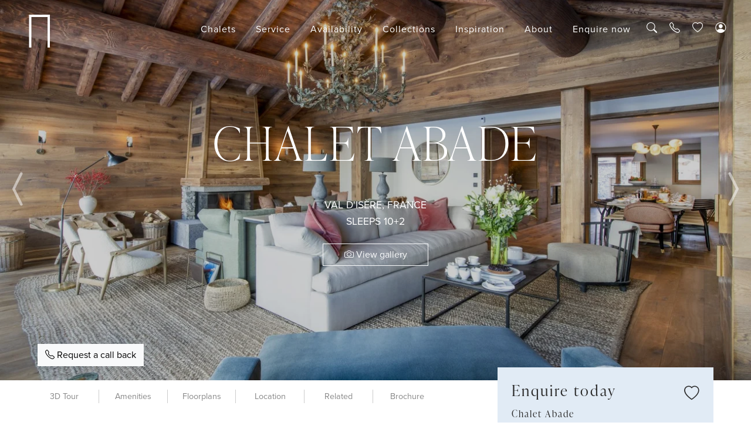

--- FILE ---
content_type: text/html; charset=UTF-8
request_url: https://www.brambleski.com/luxury-chalets-val-disere/chalet-abade/
body_size: 63999
content:
<!DOCTYPE html>
<html lang="en">
<head>



<meta charset="UTF-8" />
<meta http-equiv="X-UA-Compatible" content="IE=edge">   


   <meta name="viewport" content="width=device-width, initial-scale=1">
<link type="image/x-icon" href="/favicon.ico" rel="shortcut icon" />

<script id="cookie-law-info-gcm-var-js" data-lazy-src="data:text/javascript,var%20_ckyGcm%20%3D%20%7B%22status%22%3Atrue%2C%22default_settings%22%3A%5B%7B%22analytics%22%3A%22granted%22%2C%22advertisement%22%3A%22denied%22%2C%22functional%22%3A%22denied%22%2C%22necessary%22%3A%22granted%22%2C%22ad_user_data%22%3A%22denied%22%2C%22ad_personalization%22%3A%22denied%22%2C%22regions%22%3A%22All%22%7D%5D%2C%22wait_for_update%22%3A2000%2C%22url_passthrough%22%3Atrue%2C%22ads_data_redaction%22%3Afalse%7D%3B" data-lazy-method="interaction" data-lazy-attributes="src"></script>
			<script id="cookie-law-info-gcm-js" type="text/javascript" defer data-lazy-src="https://www.brambleski.com/wp-content/plugins/cookie-law-info/lite/frontend/js/gcm.min.js?ver=000657a0328b" data-lazy-method="interaction" data-lazy-attributes="src"></script><script id="cookieyes" type="text/javascript" src="https://cdn-cookieyes.com/client_data/983e9b09ef90b0c6f5200ce9/script.js"></script>
<!-- Google Tag Manager for WordPress by gtm4wp.com -->
<script data-cfasync="false" data-pagespeed-no-defer>
	var gtm4wp_datalayer_name = "dataLayer";
	var dataLayer = dataLayer || [];

	const gtm4wp_scrollerscript_debugmode         = false;
	const gtm4wp_scrollerscript_callbacktime      = 100;
	const gtm4wp_scrollerscript_readerlocation    = 150;
	const gtm4wp_scrollerscript_contentelementid  = "content";
	const gtm4wp_scrollerscript_scannertime       = 60;
</script>
<!-- End Google Tag Manager for WordPress by gtm4wp.com -->
<!-- Search Engine Optimization by Rank Math PRO - https://rankmath.com/ -->
<title>Chalet Abade | Luxury Chalet Val D&#039;Isère | Bramble Ski</title>
<meta name="description" content="Chalet Abade is a luxurious yet homely winter retreat for a large family or group of friends looking to relax and indulge in sophisticated surroundings."/>
<meta name="robots" content="follow, index, max-snippet:-1, max-video-preview:-1, max-image-preview:large"/>
<link rel="canonical" href="https://www.brambleski.com/luxury-chalets-val-disere/chalet-abade/" />
<meta property="og:locale" content="en_GB" />
<meta property="og:type" content="article" />
<meta property="og:title" content="Chalet Abade | Luxury Chalet Val D&#039;Isère | Bramble Ski" />
<meta property="og:description" content="Chalet Abade is a luxurious yet homely winter retreat for a large family or group of friends looking to relax and indulge in sophisticated surroundings." />
<meta property="og:url" content="https://www.brambleski.com/luxury-chalets-val-disere/chalet-abade/" />
<meta property="og:site_name" content="Bramble Ski" />
<meta property="article:publisher" content="https://www.facebook.com/brambleskifb" />
<meta property="og:updated_time" content="2025-04-30T09:17:17+02:00" />
<meta property="og:image" content="https://cdn.brambleski.com/wp-content/uploads/DSC_2674-3-1024x683.jpg" />
<meta property="og:image:secure_url" content="https://cdn.brambleski.com/wp-content/uploads/DSC_2674-3-1024x683.jpg" />
<meta property="og:image:width" content="1024" />
<meta property="og:image:height" content="683" />
<meta property="og:image:alt" content="Chalet Abade" />
<meta property="og:image:type" content="image/jpeg" />
<meta property="article:published_time" content="2020-04-08T11:31:56+02:00" />
<meta property="article:modified_time" content="2025-04-30T09:17:17+02:00" />
<meta name="twitter:card" content="summary_large_image" />
<meta name="twitter:title" content="Chalet Abade | Luxury Chalet Val D&#039;Isère | Bramble Ski" />
<meta name="twitter:description" content="Chalet Abade is a luxurious yet homely winter retreat for a large family or group of friends looking to relax and indulge in sophisticated surroundings." />
<meta name="twitter:site" content="@brambleski" />
<meta name="twitter:creator" content="@brambleski" />
<meta name="twitter:image" content="https://cdn.brambleski.com/wp-content/uploads/DSC_2674-3-1024x683.jpg" />
<meta name="twitter:label1" content="Time to read" />
<meta name="twitter:data1" content="Less than a minute" />
<script type="application/ld+json" class="rank-math-schema-pro">{"@context":"https://schema.org","@graph":[{"@type":"Place","@id":"https://www.brambleski.com/#place","address":{"@type":"PostalAddress","streetAddress":"Chemin des Marais Verts 9","addressLocality":"Verbier","addressRegion":"Bagnes","postalCode":"1936","addressCountry":"Switzerland"}},{"@type":"Organization","@id":"https://www.brambleski.com/#organization","name":"Bramble Ski","url":"https://www.brambleski.com","sameAs":["https://www.facebook.com/brambleskifb","https://twitter.com/brambleski"],"email":"info@brambleski.com","address":{"@type":"PostalAddress","streetAddress":"Chemin des Marais Verts 9","addressLocality":"Verbier","addressRegion":"Bagnes","postalCode":"1936","addressCountry":"Switzerland"},"logo":{"@type":"ImageObject","@id":"https://www.brambleski.com/#logo","url":"https://cdn.brambleski.com/wp-content/uploads/Untitled-297-%C3%97-210mm-3.jpg","contentUrl":"https://cdn.brambleski.com/wp-content/uploads/Untitled-297-%C3%97-210mm-3.jpg","caption":"Bramble Ski","inLanguage":"en-GB","width":"2000","height":"1414"},"contactPoint":[{"@type":"ContactPoint","telephone":"+41 27 776 2164","contactType":"customer support"}],"location":{"@id":"https://www.brambleski.com/#place"}},{"@type":"WebSite","@id":"https://www.brambleski.com/#website","url":"https://www.brambleski.com","name":"Bramble Ski","publisher":{"@id":"https://www.brambleski.com/#organization"},"inLanguage":"en-GB"},{"@type":"ImageObject","@id":"https://cdn.brambleski.com/wp-content/uploads/DSC_2674-3-scaled.jpg","url":"https://cdn.brambleski.com/wp-content/uploads/DSC_2674-3-scaled.jpg","width":"2560","height":"1706","caption":"Chalet Abade","inLanguage":"en-GB"},{"@type":"BreadcrumbList","@id":"https://www.brambleski.com/luxury-chalets-val-disere/chalet-abade/#breadcrumb","itemListElement":[{"@type":"ListItem","position":"1","item":{"@id":"https://www.brambleski.com","name":"Home"}},{"@type":"ListItem","position":"2","item":{"@id":"https://www.brambleski.com/resorts/","name":"Resorts"}},{"@type":"ListItem","position":"3","item":{"@id":"https://www.brambleski.com/france/","name":"France"}},{"@type":"ListItem","position":"4","item":{"@id":"https://www.brambleski.com/luxury-chalets-val-disere/","name":"Luxury Chalets Val D&#8217;Is\u00e8re"}},{"@type":"ListItem","position":"5","item":{"@id":"https://www.brambleski.com/luxury-chalets-val-disere/chalet-abade/","name":"Chalet Abade"}}]},{"@type":"WebPage","@id":"https://www.brambleski.com/luxury-chalets-val-disere/chalet-abade/#webpage","url":"https://www.brambleski.com/luxury-chalets-val-disere/chalet-abade/","name":"Chalet Abade | Luxury Chalet Val D&#039;Is\u00e8re | Bramble Ski","datePublished":"2020-04-08T11:31:56+02:00","dateModified":"2025-04-30T09:17:17+02:00","isPartOf":{"@id":"https://www.brambleski.com/#website"},"primaryImageOfPage":{"@id":"https://cdn.brambleski.com/wp-content/uploads/DSC_2674-3-scaled.jpg"},"inLanguage":"en-GB","breadcrumb":{"@id":"https://www.brambleski.com/luxury-chalets-val-disere/chalet-abade/#breadcrumb"}},{"@type":"Person","@id":"https://www.brambleski.com/author/admin/","name":"admin","url":"https://www.brambleski.com/author/admin/","image":{"@type":"ImageObject","@id":"https://secure.gravatar.com/avatar/c531e59d66a506a927b69ac932f08372?s=96&amp;d=mm&amp;r=g","url":"https://secure.gravatar.com/avatar/c531e59d66a506a927b69ac932f08372?s=96&amp;d=mm&amp;r=g","caption":"admin","inLanguage":"en-GB"},"worksFor":{"@id":"https://www.brambleski.com/#organization"}},{"@type":"Article","headline":"Chalet Abade | Luxury Chalet Val D&#039;Is\u00e8re | Bramble Ski","keywords":"chalet abade","datePublished":"2020-04-08T11:31:56+02:00","dateModified":"2025-04-30T09:17:17+02:00","author":{"@id":"https://www.brambleski.com/author/admin/","name":"admin"},"publisher":{"@id":"https://www.brambleski.com/#organization"},"description":"Chalet Abade is a luxurious yet homely winter retreat for a large family or group of friends looking to relax and indulge in sophisticated surroundings.","name":"Chalet Abade | Luxury Chalet Val D&#039;Is\u00e8re | Bramble Ski","@id":"https://www.brambleski.com/luxury-chalets-val-disere/chalet-abade/#richSnippet","isPartOf":{"@id":"https://www.brambleski.com/luxury-chalets-val-disere/chalet-abade/#webpage"},"image":{"@id":"https://cdn.brambleski.com/wp-content/uploads/DSC_2674-3-scaled.jpg"},"inLanguage":"en-GB","mainEntityOfPage":{"@id":"https://www.brambleski.com/luxury-chalets-val-disere/chalet-abade/#webpage"}}]}</script>
<!-- /Rank Math WordPress SEO plugin -->

<link rel="alternate" type="application/rss+xml" title="Bramble Ski &raquo; Feed" href="https://www.brambleski.com/feed/" />
<link rel="alternate" type="application/rss+xml" title="Bramble Ski &raquo; Comments Feed" href="https://www.brambleski.com/comments/feed/" />
<style id='wp-block-library-inline-css'>:root{--wp-admin-theme-color:#007cba;--wp-admin-theme-color--rgb:0,124,186;--wp-admin-theme-color-darker-10:#006ba1;--wp-admin-theme-color-darker-10--rgb:0,107,161;--wp-admin-theme-color-darker-20:#005a87;--wp-admin-theme-color-darker-20--rgb:0,90,135;--wp-admin-border-width-focus:2px}@media (-webkit-min-device-pixel-ratio:2),(min-resolution:192dpi){:root{--wp-admin-border-width-focus:1.5px}}.wp-element-button{cursor:pointer}:root{--wp--preset--font-size--normal:16px;--wp--preset--font-size--huge:42px}:root .has-very-light-gray-background-color{background-color:#eee}:root .has-very-dark-gray-background-color{background-color:#313131}:root .has-very-light-gray-color{color:#eee}:root .has-very-dark-gray-color{color:#313131}:root .has-vivid-green-cyan-to-vivid-cyan-blue-gradient-background{background:linear-gradient(135deg,#00d084,#0693e3)}:root .has-purple-crush-gradient-background{background:linear-gradient(135deg,#34e2e4,#4721fb 50%,#ab1dfe)}:root .has-hazy-dawn-gradient-background{background:linear-gradient(135deg,#faaca8,#dad0ec)}:root .has-subdued-olive-gradient-background{background:linear-gradient(135deg,#fafae1,#67a671)}:root .has-atomic-cream-gradient-background{background:linear-gradient(135deg,#fdd79a,#004a59)}:root .has-nightshade-gradient-background{background:linear-gradient(135deg,#330968,#31cdcf)}:root .has-midnight-gradient-background{background:linear-gradient(135deg,#020381,#2874fc)}.has-regular-font-size{font-size:1em}.has-larger-font-size{font-size:2.625em}.has-normal-font-size{font-size:var(--wp--preset--font-size--normal)}.has-huge-font-size{font-size:var(--wp--preset--font-size--huge)}.has-text-align-center{text-align:center}.has-text-align-left{text-align:left}.has-text-align-right{text-align:right}#end-resizable-editor-section{display:none}.aligncenter{clear:both}.items-justified-left{justify-content:flex-start}.items-justified-center{justify-content:center}.items-justified-right{justify-content:flex-end}.items-justified-space-between{justify-content:space-between}.screen-reader-text{border:0;clip:rect(1px,1px,1px,1px);clip-path:inset(50%);height:1px;margin:-1px;overflow:hidden;padding:0;position:absolute;width:1px;word-wrap:normal!important}.screen-reader-text:focus{background-color:#ddd;clip:auto!important;clip-path:none;color:#444;display:block;font-size:1em;height:auto;left:5px;line-height:normal;padding:15px 23px 14px;text-decoration:none;top:5px;width:auto;z-index:100000}html :where(.has-border-color){border-style:solid}html :where([style*=border-top-color]){border-top-style:solid}html :where([style*=border-right-color]){border-right-style:solid}html :where([style*=border-bottom-color]){border-bottom-style:solid}html :where([style*=border-left-color]){border-left-style:solid}html :where([style*=border-width]){border-style:solid}html :where([style*=border-top-width]){border-top-style:solid}html :where([style*=border-right-width]){border-right-style:solid}html :where([style*=border-bottom-width]){border-bottom-style:solid}html :where([style*=border-left-width]){border-left-style:solid}html :where(img[class*=wp-image-]){height:auto;max-width:100%}figure{margin:0 0 1em}</style>
<style id='global-styles-inline-css'>body{--wp--preset--color--black: #000000;--wp--preset--color--cyan-bluish-gray: #abb8c3;--wp--preset--color--white: #ffffff;--wp--preset--color--pale-pink: #f78da7;--wp--preset--color--vivid-red: #cf2e2e;--wp--preset--color--luminous-vivid-orange: #ff6900;--wp--preset--color--luminous-vivid-amber: #fcb900;--wp--preset--color--light-green-cyan: #7bdcb5;--wp--preset--color--vivid-green-cyan: #00d084;--wp--preset--color--pale-cyan-blue: #8ed1fc;--wp--preset--color--vivid-cyan-blue: #0693e3;--wp--preset--color--vivid-purple: #9b51e0;--wp--preset--gradient--vivid-cyan-blue-to-vivid-purple: linear-gradient(135deg,rgba(6,147,227,1) 0%,rgb(155,81,224) 100%);--wp--preset--gradient--light-green-cyan-to-vivid-green-cyan: linear-gradient(135deg,rgb(122,220,180) 0%,rgb(0,208,130) 100%);--wp--preset--gradient--luminous-vivid-amber-to-luminous-vivid-orange: linear-gradient(135deg,rgba(252,185,0,1) 0%,rgba(255,105,0,1) 100%);--wp--preset--gradient--luminous-vivid-orange-to-vivid-red: linear-gradient(135deg,rgba(255,105,0,1) 0%,rgb(207,46,46) 100%);--wp--preset--gradient--very-light-gray-to-cyan-bluish-gray: linear-gradient(135deg,rgb(238,238,238) 0%,rgb(169,184,195) 100%);--wp--preset--gradient--cool-to-warm-spectrum: linear-gradient(135deg,rgb(74,234,220) 0%,rgb(151,120,209) 20%,rgb(207,42,186) 40%,rgb(238,44,130) 60%,rgb(251,105,98) 80%,rgb(254,248,76) 100%);--wp--preset--gradient--blush-light-purple: linear-gradient(135deg,rgb(255,206,236) 0%,rgb(152,150,240) 100%);--wp--preset--gradient--blush-bordeaux: linear-gradient(135deg,rgb(254,205,165) 0%,rgb(254,45,45) 50%,rgb(107,0,62) 100%);--wp--preset--gradient--luminous-dusk: linear-gradient(135deg,rgb(255,203,112) 0%,rgb(199,81,192) 50%,rgb(65,88,208) 100%);--wp--preset--gradient--pale-ocean: linear-gradient(135deg,rgb(255,245,203) 0%,rgb(182,227,212) 50%,rgb(51,167,181) 100%);--wp--preset--gradient--electric-grass: linear-gradient(135deg,rgb(202,248,128) 0%,rgb(113,206,126) 100%);--wp--preset--gradient--midnight: linear-gradient(135deg,rgb(2,3,129) 0%,rgb(40,116,252) 100%);--wp--preset--duotone--dark-grayscale: url('#wp-duotone-dark-grayscale');--wp--preset--duotone--grayscale: url('#wp-duotone-grayscale');--wp--preset--duotone--purple-yellow: url('#wp-duotone-purple-yellow');--wp--preset--duotone--blue-red: url('#wp-duotone-blue-red');--wp--preset--duotone--midnight: url('#wp-duotone-midnight');--wp--preset--duotone--magenta-yellow: url('#wp-duotone-magenta-yellow');--wp--preset--duotone--purple-green: url('#wp-duotone-purple-green');--wp--preset--duotone--blue-orange: url('#wp-duotone-blue-orange');--wp--preset--font-size--small: 13px;--wp--preset--font-size--medium: 20px;--wp--preset--font-size--large: 36px;--wp--preset--font-size--x-large: 42px;--wp--preset--spacing--20: 0.44rem;--wp--preset--spacing--30: 0.67rem;--wp--preset--spacing--40: 1rem;--wp--preset--spacing--50: 1.5rem;--wp--preset--spacing--60: 2.25rem;--wp--preset--spacing--70: 3.38rem;--wp--preset--spacing--80: 5.06rem;}:where(.is-layout-flex){gap: 0.5em;}body .is-layout-flow > .alignleft{float: left;margin-inline-start: 0;margin-inline-end: 2em;}body .is-layout-flow > .alignright{float: right;margin-inline-start: 2em;margin-inline-end: 0;}body .is-layout-flow > .aligncenter{margin-left: auto !important;margin-right: auto !important;}body .is-layout-constrained > .alignleft{float: left;margin-inline-start: 0;margin-inline-end: 2em;}body .is-layout-constrained > .alignright{float: right;margin-inline-start: 2em;margin-inline-end: 0;}body .is-layout-constrained > .aligncenter{margin-left: auto !important;margin-right: auto !important;}body .is-layout-constrained > :where(:not(.alignleft):not(.alignright):not(.alignfull)){max-width: var(--wp--style--global--content-size);margin-left: auto !important;margin-right: auto !important;}body .is-layout-constrained > .alignwide{max-width: var(--wp--style--global--wide-size);}body .is-layout-flex{display: flex;}body .is-layout-flex{flex-wrap: wrap;align-items: center;}body .is-layout-flex > *{margin: 0;}:where(.wp-block-columns.is-layout-flex){gap: 2em;}.has-black-color{color: var(--wp--preset--color--black) !important;}.has-cyan-bluish-gray-color{color: var(--wp--preset--color--cyan-bluish-gray) !important;}.has-white-color{color: var(--wp--preset--color--white) !important;}.has-pale-pink-color{color: var(--wp--preset--color--pale-pink) !important;}.has-vivid-red-color{color: var(--wp--preset--color--vivid-red) !important;}.has-luminous-vivid-orange-color{color: var(--wp--preset--color--luminous-vivid-orange) !important;}.has-luminous-vivid-amber-color{color: var(--wp--preset--color--luminous-vivid-amber) !important;}.has-light-green-cyan-color{color: var(--wp--preset--color--light-green-cyan) !important;}.has-vivid-green-cyan-color{color: var(--wp--preset--color--vivid-green-cyan) !important;}.has-pale-cyan-blue-color{color: var(--wp--preset--color--pale-cyan-blue) !important;}.has-vivid-cyan-blue-color{color: var(--wp--preset--color--vivid-cyan-blue) !important;}.has-vivid-purple-color{color: var(--wp--preset--color--vivid-purple) !important;}.has-black-background-color{background-color: var(--wp--preset--color--black) !important;}.has-cyan-bluish-gray-background-color{background-color: var(--wp--preset--color--cyan-bluish-gray) !important;}.has-white-background-color{background-color: var(--wp--preset--color--white) !important;}.has-pale-pink-background-color{background-color: var(--wp--preset--color--pale-pink) !important;}.has-vivid-red-background-color{background-color: var(--wp--preset--color--vivid-red) !important;}.has-luminous-vivid-orange-background-color{background-color: var(--wp--preset--color--luminous-vivid-orange) !important;}.has-luminous-vivid-amber-background-color{background-color: var(--wp--preset--color--luminous-vivid-amber) !important;}.has-light-green-cyan-background-color{background-color: var(--wp--preset--color--light-green-cyan) !important;}.has-vivid-green-cyan-background-color{background-color: var(--wp--preset--color--vivid-green-cyan) !important;}.has-pale-cyan-blue-background-color{background-color: var(--wp--preset--color--pale-cyan-blue) !important;}.has-vivid-cyan-blue-background-color{background-color: var(--wp--preset--color--vivid-cyan-blue) !important;}.has-vivid-purple-background-color{background-color: var(--wp--preset--color--vivid-purple) !important;}.has-black-border-color{border-color: var(--wp--preset--color--black) !important;}.has-cyan-bluish-gray-border-color{border-color: var(--wp--preset--color--cyan-bluish-gray) !important;}.has-white-border-color{border-color: var(--wp--preset--color--white) !important;}.has-pale-pink-border-color{border-color: var(--wp--preset--color--pale-pink) !important;}.has-vivid-red-border-color{border-color: var(--wp--preset--color--vivid-red) !important;}.has-luminous-vivid-orange-border-color{border-color: var(--wp--preset--color--luminous-vivid-orange) !important;}.has-luminous-vivid-amber-border-color{border-color: var(--wp--preset--color--luminous-vivid-amber) !important;}.has-light-green-cyan-border-color{border-color: var(--wp--preset--color--light-green-cyan) !important;}.has-vivid-green-cyan-border-color{border-color: var(--wp--preset--color--vivid-green-cyan) !important;}.has-pale-cyan-blue-border-color{border-color: var(--wp--preset--color--pale-cyan-blue) !important;}.has-vivid-cyan-blue-border-color{border-color: var(--wp--preset--color--vivid-cyan-blue) !important;}.has-vivid-purple-border-color{border-color: var(--wp--preset--color--vivid-purple) !important;}.has-vivid-cyan-blue-to-vivid-purple-gradient-background{background: var(--wp--preset--gradient--vivid-cyan-blue-to-vivid-purple) !important;}.has-light-green-cyan-to-vivid-green-cyan-gradient-background{background: var(--wp--preset--gradient--light-green-cyan-to-vivid-green-cyan) !important;}.has-luminous-vivid-amber-to-luminous-vivid-orange-gradient-background{background: var(--wp--preset--gradient--luminous-vivid-amber-to-luminous-vivid-orange) !important;}.has-luminous-vivid-orange-to-vivid-red-gradient-background{background: var(--wp--preset--gradient--luminous-vivid-orange-to-vivid-red) !important;}.has-very-light-gray-to-cyan-bluish-gray-gradient-background{background: var(--wp--preset--gradient--very-light-gray-to-cyan-bluish-gray) !important;}.has-cool-to-warm-spectrum-gradient-background{background: var(--wp--preset--gradient--cool-to-warm-spectrum) !important;}.has-blush-light-purple-gradient-background{background: var(--wp--preset--gradient--blush-light-purple) !important;}.has-blush-bordeaux-gradient-background{background: var(--wp--preset--gradient--blush-bordeaux) !important;}.has-luminous-dusk-gradient-background{background: var(--wp--preset--gradient--luminous-dusk) !important;}.has-pale-ocean-gradient-background{background: var(--wp--preset--gradient--pale-ocean) !important;}.has-electric-grass-gradient-background{background: var(--wp--preset--gradient--electric-grass) !important;}.has-midnight-gradient-background{background: var(--wp--preset--gradient--midnight) !important;}.has-small-font-size{font-size: var(--wp--preset--font-size--small) !important;}.has-medium-font-size{font-size: var(--wp--preset--font-size--medium) !important;}.has-large-font-size{font-size: var(--wp--preset--font-size--large) !important;}.has-x-large-font-size{font-size: var(--wp--preset--font-size--x-large) !important;}</style>
<link rel='stylesheet' id='responsive-lightbox-swipebox-css' href='https://www.brambleski.com/wp-content/cache/flying-press/www.brambleski.com/03c6f759715d.swipebox.min.css' media='all' />
<link rel='stylesheet' id='back-to-top-css-css' href='https://www.brambleski.com/wp-content/cache/flying-press/www.brambleski.com/948c3fd03e5e.back-to-top.css' media='all' />
<link rel='stylesheet' id='bootstrap-css-css' href='https://www.brambleski.com/wp-content/cache/flying-press/www.brambleski.com/e8e2e1e906a7.bootstrap.min.css' media='all' />
<link rel='stylesheet' id='bootstrap-icons-css-css' href='https://cdn.jsdelivr.net/npm/bootstrap-icons@1.9.1/font/bootstrap-icons.css' media='all' />
<link rel='stylesheet' id='pagebuilder-style-css' href='https://www.brambleski.com/wp-content/cache/flying-press/www.brambleski.com/3bb591937d39.page-builder.css' media='all' />
<link rel='stylesheet' id='custom-aos-css-css' href='https://www.brambleski.com/wp-content/cache/flying-press/www.brambleski.com/0fb0042d10c7.aos.css' media='all' />
<link rel='stylesheet' id='adobe-fonts-css' href='https://use.typekit.net/clp8wjy.css' media='all' />
<link rel='stylesheet' id='map-24-css-css' href='https://www.brambleski.com/wp-content/cache/flying-press/www.brambleski.com/0fee65702150.map-2023.css' media='all' />
<link rel='stylesheet' id='chosencss-css' href='https://www.brambleski.com/wp-content/cache/flying-press/www.brambleski.com/202fdaf30c34.chosen.css' media='all' />
<script type="text/javascript">
            window._nslDOMReady = function (callback) {
                if ( document.readyState === "complete" || document.readyState === "interactive" ) {
                    callback();
                } else {
                    document.addEventListener( "DOMContentLoaded", callback );
                }
            };
            </script><script src='https://www.brambleski.com/wp-includes/js/jquery/jquery.min.js?ver=17738318d61d' id='jquery-core-js'></script>
<script src='https://www.brambleski.com/wp-includes/js/jquery/jquery-migrate.min.js?ver=79b4956b7ec4' id='jquery-migrate-js'></script>
<script id='jquery-js-after'>

    document.addEventListener('DOMContentLoaded', function() {
        'use strict';

        // Store loaded menus to prevent duplicate AJAX calls
        const loadedMenus = new Set();
        const loadingMenus = new Set();

        // Cache settings - version comes from WordPress options
        const CACHE_VERSION = 'v44';
        const CACHE_DURATION = 3600000; // 1 hour in milliseconds

        // Get all menu items
        const menuItems = document.querySelectorAll('.nav-item_fullhover[data-menu-type]');

        menuItems.forEach(function(menuItem) {
            const menuType = menuItem.getAttribute('data-menu-type');
            const dropdownMenu = menuItem.querySelector('.dropdown-menu');

            if (!menuType || !dropdownMenu) return;

            // Helper function to initialize menu after loading
            function initializeMenu(html) {
                dropdownMenu.innerHTML = html;

                // Re-initialize menu hover effects
                const menuItems = dropdownMenu.querySelectorAll('.hover-chalet-item, .hover-service-item, .hover-availability-item, .hover-collections-item, .hover-inspiration-item, .hover-about-item');
                const menuContents = dropdownMenu.querySelectorAll('.chaletmenu-item, .servicemenu-item, .availabilitymenu-item, .collectionsmenu-item, .inspirationmenu-item, .aboutmenu-item');

                menuItems.forEach(function(item, index) {
                    item.addEventListener('mouseenter', function() {
                        menuContents.forEach(function(content) {
                            content.classList.remove('active');
                        });
                        if (menuContents[index]) {
                            menuContents[index].classList.add('active');
                        }
                    });
                });

                if (menuContents.length > 0) {
                    menuContents[0].classList.add('active');
                }

                const event = new CustomEvent('menuLoaded', {
                    detail: { menuType: menuType, dropdownMenu: dropdownMenu }
                });
                document.dispatchEvent(event);
            }

            // Load menu on mouseenter (hover)
            menuItem.addEventListener('mouseenter', function() {
                // Check if already loaded or loading
                if (loadedMenus.has(menuType) || loadingMenus.has(menuType)) {
                    return;
                }

                // Mark as loading
                loadingMenus.add(menuType);

                // Try to get from localStorage first
                const cacheKey = 'bramble_menu_' + menuType + '_' + CACHE_VERSION;
                const cachedData = localStorage.getItem(cacheKey);

                if (cachedData) {
                    try {
                        const cache = JSON.parse(cachedData);
                        const now = new Date().getTime();

                        // Check if cache is still valid
                        if (cache.timestamp && (now - cache.timestamp < CACHE_DURATION)) {
                            initializeMenu(cache.html);
                            loadedMenus.add(menuType);
                            loadingMenus.delete(menuType);
                            return;
                        }
                    } catch (e) {
                        console.error('Cache parse error:', e);
                    }
                }

                // Show loading indicator
                dropdownMenu.innerHTML = '<div class="text-center p-5"><div class="spinner-border text-primary" role="status"><span class="visually-hidden">Loading...</span></div></div>';

                // Load menu content via AJAX
                fetch('https://www.brambleski.com/wp-admin/admin-ajax.php', {
                    method: 'POST',
                    headers: {
                        'Content-Type': 'application/x-www-form-urlencoded',
                    },
                    body: new URLSearchParams({
                        action: 'load_mega_menu',
                        menu_type: menuType,
                        nonce: '284f55de4f'
                    })
                })
                .then(response => response.json())
                .then(data => {
                    if (data.success) {
                        // Save to localStorage for future page loads
                        try {
                            const cacheKey = 'bramble_menu_' + menuType + '_' + CACHE_VERSION;
                            const cacheData = {
                                html: data.data.html,
                                timestamp: new Date().getTime()
                            };
                            localStorage.setItem(cacheKey, JSON.stringify(cacheData));
                        } catch (e) {
                            console.warn('LocalStorage save failed:', e);
                        }

                        // Initialize the menu
                        initializeMenu(data.data.html);

                        // Mark as loaded
                        loadedMenus.add(menuType);
                        loadingMenus.delete(menuType);
                    } else {
                        console.error('Menu loading failed:', data);
                        dropdownMenu.innerHTML = '<div class="text-center p-5 text-danger">Error loading menu</div>';
                        loadingMenus.delete(menuType);
                    }
                })
                .catch(error => {
                    console.error('Menu loading error:', error);
                    dropdownMenu.innerHTML = '<div class="text-center p-5 text-danger">Error loading menu</div>';
                    loadingMenus.delete(menuType);
                });
            }, { once: false }); // Use once: false to allow re-hovering during load
        });

        // Preload menus after page is fully loaded (eliminates spinner on first hover)
        window.addEventListener('load', function() {
            // Wait 1 second after page load, then start preloading menus in background
            setTimeout(function() {
                menuItems.forEach(function(menuItem, index) {
                    // Stagger the preloading slightly to avoid server overload
                    setTimeout(function() {
                        const event = new MouseEvent('mouseenter', {
                            bubbles: true,
                            cancelable: true,
                            view: window
                        });
                        menuItem.dispatchEvent(event);
                    }, index * 100); // 100ms delay between each menu
                });
            }, 1000);
        });
    });
    
</script>
<script src='https://www.brambleski.com/wp-content/plugins/responsive-lightbox/assets/swipebox/jquery.swipebox.min.js?ver=416d2c5e5425' id='responsive-lightbox-swipebox-js'></script>
<script src='https://www.brambleski.com/wp-includes/js/underscore.min.js?ver=f88d5720bb45' id='underscore-js' defer></script>
<script src='https://www.brambleski.com/wp-content/plugins/responsive-lightbox/assets/infinitescroll/infinite-scroll.pkgd.min.js?ver=3229aa93c44f' id='responsive-lightbox-infinite-scroll-js' defer></script>
<script id='responsive-lightbox-js-before'>
var rlArgs = {"script":"swipebox","selector":"lightbox","customEvents":"","activeGalleries":true,"animation":true,"hideCloseButtonOnMobile":false,"removeBarsOnMobile":false,"hideBars":false,"hideBarsDelay":5000,"videoMaxWidth":1080,"useSVG":true,"loopAtEnd":true,"woocommerce_gallery":false,"ajaxurl":"https:\/\/www.brambleski.com\/wp-admin\/admin-ajax.php","nonce":"a4b641b891","preview":false,"postId":55298,"scriptExtension":false};
</script>
<script src='https://www.brambleski.com/wp-content/cache/flying-press/www.brambleski.com/68f8af044f68.front.js' id='responsive-lightbox-js' defer></script>
<script src='https://www.brambleski.com/wp-content/plugins/duracelltomi-google-tag-manager/dist/js/analytics-talk-content-tracking.js?ver=070a12458ed4' id='gtm4wp-scroll-tracking-js' defer></script>
<script src='https://maps.googleapis.com/maps/api/js?key=AIzaSyAUd8dY7JltLpUIXLcKToD_QoWagEAbHJQ' id='map-ajax-js' defer></script>
<script src='https://www.brambleski.com/wp-content/themes/bramble/js/chalet.js?ver=9cf84f691139' id='chalet-js' defer></script>
<script src='https://www.brambleski.com/wp-content/cache/flying-press/www.brambleski.com/6fbe42010710.map-2023.js' id='map-24-js-js' defer></script>
<script src='https://www.brambleski.com/wp-content/cache/flying-press/www.brambleski.com/5e4487779652.chosen.jquery.js' id='chosenjs-js'></script>
<link rel="https://api.w.org/" href="https://www.brambleski.com/wp-json/" /><link rel="alternate" type="application/json" href="https://www.brambleski.com/wp-json/wp/v2/pages/55298" /><link rel="EditURI" type="application/rsd+xml" title="RSD" href="https://www.brambleski.com/xmlrpc.php?rsd" />
<link rel="wlwmanifest" type="application/wlwmanifest+xml" href="https://www.brambleski.com/wp-includes/wlwmanifest.xml" />
<meta name="generator" content="WordPress 6.1.1" />
<link rel='shortlink' href='https://www.brambleski.com/?p=55298' />
<link rel="alternate" type="application/json+oembed" href="https://www.brambleski.com/wp-json/oembed/1.0/embed?url=https%3A%2F%2Fwww.brambleski.com%2Fluxury-chalets-val-disere%2Fchalet-abade%2F" />
<link rel="alternate" type="text/xml+oembed" href="https://www.brambleski.com/wp-json/oembed/1.0/embed?url=https%3A%2F%2Fwww.brambleski.com%2Fluxury-chalets-val-disere%2Fchalet-abade%2F&#038;format=xml" />
<script type="text/javascript">document.documentElement.className += " js";</script>

<!-- Google Tag Manager for WordPress by gtm4wp.com -->
<!-- GTM Container placement set to automatic -->
<script data-cfasync="false" data-pagespeed-no-defer type="text/javascript">
	var dataLayer_content = {"pagePostType":"page","pagePostType2":"single-page","pagePostAuthor":"admin"};
	dataLayer.push( dataLayer_content );
</script>
<script data-cfasync="false">
(function(w,d,s,l,i){w[l]=w[l]||[];w[l].push({'gtm.start':
new Date().getTime(),event:'gtm.js'});var f=d.getElementsByTagName(s)[0],
j=d.createElement(s),dl=l!='dataLayer'?'&l='+l:'';j.async=true;j.src=
'//www.googletagmanager.com/gtm.js?id='+i+dl;f.parentNode.insertBefore(j,f);
})(window,document,'script','dataLayer','GTM-MR66NP');
</script>
<!-- End Google Tag Manager for WordPress by gtm4wp.com --><link rel="preconnect" href="https://p.typekit.net" crossorigin><link rel="preconnect" href="https://log.cookieyes.com" crossorigin><link rel="preconnect" href="https://cdn-cookieyes.com" crossorigin><link rel="preconnect" href="https://cdn.jsdelivr.net" crossorigin><link rel="preconnect" href="https://use.typekit.net" crossorigin><link rel="preconnect" href="https://ajax.cloudflare.com" crossorigin><style type="text/css">div.nsl-container[data-align="left"] {
    text-align: left;
}

div.nsl-container[data-align="center"] {
    text-align: center;
}

div.nsl-container[data-align="right"] {
    text-align: right;
}


div.nsl-container div.nsl-container-buttons a[data-plugin="nsl"] {
    text-decoration: none;
    box-shadow: none;
    border: 0;
}

div.nsl-container .nsl-container-buttons {
    display: flex;
    padding: 5px 0;
}

div.nsl-container.nsl-container-block .nsl-container-buttons {
    display: inline-grid;
    grid-template-columns: minmax(145px, auto);
}

div.nsl-container-block-fullwidth .nsl-container-buttons {
    flex-flow: column;
    align-items: center;
}

div.nsl-container-block-fullwidth .nsl-container-buttons a,
div.nsl-container-block .nsl-container-buttons a {
    flex: 1 1 auto;
    display: block;
    margin: 5px 0;
    width: 100%;
}

div.nsl-container-inline {
    margin: -5px;
    text-align: left;
}

div.nsl-container-inline .nsl-container-buttons {
    justify-content: center;
    flex-wrap: wrap;
}

div.nsl-container-inline .nsl-container-buttons a {
    margin: 5px;
    display: inline-block;
}

div.nsl-container-grid .nsl-container-buttons {
    flex-flow: row;
    align-items: center;
    flex-wrap: wrap;
}

div.nsl-container-grid .nsl-container-buttons a {
    flex: 1 1 auto;
    display: block;
    margin: 5px;
    max-width: 280px;
    width: 100%;
}

@media only screen and (min-width: 650px) {
    div.nsl-container-grid .nsl-container-buttons a {
        width: auto;
    }
}

div.nsl-container .nsl-button {
    cursor: pointer;
    vertical-align: top;
    border-radius: 4px;
}

div.nsl-container .nsl-button-default {
    color: #fff;
    display: flex;
}

div.nsl-container .nsl-button-icon {
    display: inline-block;
}

div.nsl-container .nsl-button-svg-container {
    flex: 0 0 auto;
    padding: 8px;
    display: flex;
    align-items: center;
}

div.nsl-container svg {
    height: 24px;
    width: 24px;
    vertical-align: top;
}

div.nsl-container .nsl-button-default div.nsl-button-label-container {
    margin: 0 24px 0 12px;
    padding: 10px 0;
    font-family: Helvetica, Arial, sans-serif;
    font-size: 16px;
    line-height: 20px;
    letter-spacing: .25px;
    overflow: hidden;
    text-align: center;
    text-overflow: clip;
    white-space: nowrap;
    flex: 1 1 auto;
    -webkit-font-smoothing: antialiased;
    -moz-osx-font-smoothing: grayscale;
    text-transform: none;
    display: inline-block;
}

div.nsl-container .nsl-button-google[data-skin="dark"] .nsl-button-svg-container {
    margin: 1px;
    padding: 7px;
    border-radius: 3px;
    background: #fff;
}

div.nsl-container .nsl-button-google[data-skin="light"] {
    border-radius: 1px;
    box-shadow: 0 1px 5px 0 rgba(0, 0, 0, .25);
    color: RGBA(0, 0, 0, 0.54);
}

div.nsl-container .nsl-button-apple .nsl-button-svg-container {
    padding: 0 6px;
}

div.nsl-container .nsl-button-apple .nsl-button-svg-container svg {
    height: 40px;
    width: auto;
}

div.nsl-container .nsl-button-apple[data-skin="light"] {
    color: #000;
    box-shadow: 0 0 0 1px #000;
}

div.nsl-container .nsl-button-facebook[data-skin="white"] {
    color: #000;
    box-shadow: inset 0 0 0 1px #000;
}

div.nsl-container .nsl-button-facebook[data-skin="light"] {
    color: #1877F2;
    box-shadow: inset 0 0 0 1px #1877F2;
}

div.nsl-container .nsl-button-apple div.nsl-button-label-container {
    font-size: 17px;
    font-family: -apple-system, BlinkMacSystemFont, "Segoe UI", Roboto, Helvetica, Arial, sans-serif, "Apple Color Emoji", "Segoe UI Emoji", "Segoe UI Symbol";
}

div.nsl-container .nsl-button-slack div.nsl-button-label-container {
    font-size: 17px;
    font-family: -apple-system, BlinkMacSystemFont, "Segoe UI", Roboto, Helvetica, Arial, sans-serif, "Apple Color Emoji", "Segoe UI Emoji", "Segoe UI Symbol";
}

div.nsl-container .nsl-button-slack[data-skin="light"] {
    color: #000000;
    box-shadow: inset 0 0 0 1px #DDDDDD;
}

div.nsl-container .nsl-button-tiktok[data-skin="light"] {
    color: #161823;
    box-shadow: 0 0 0 1px rgba(22, 24, 35, 0.12);
}

.nsl-clear {
    clear: both;
}

.nsl-container {
    clear: both;
}

/*Button align start*/

div.nsl-container-inline[data-align="left"] .nsl-container-buttons {
    justify-content: flex-start;
}

div.nsl-container-inline[data-align="center"] .nsl-container-buttons {
    justify-content: center;
}

div.nsl-container-inline[data-align="right"] .nsl-container-buttons {
    justify-content: flex-end;
}


div.nsl-container-grid[data-align="left"] .nsl-container-buttons {
    justify-content: flex-start;
}

div.nsl-container-grid[data-align="center"] .nsl-container-buttons {
    justify-content: center;
}

div.nsl-container-grid[data-align="right"] .nsl-container-buttons {
    justify-content: flex-end;
}

div.nsl-container-grid[data-align="space-around"] .nsl-container-buttons {
    justify-content: space-around;
}

div.nsl-container-grid[data-align="space-between"] .nsl-container-buttons {
    justify-content: space-between;
}

/* Button align end*/

/* Redirect */

#nsl-redirect-overlay {
    display: flex;
    flex-direction: column;
    justify-content: center;
    align-items: center;
    position: fixed;
    z-index: 1000000;
    left: 0;
    top: 0;
    width: 100%;
    height: 100%;
    backdrop-filter: blur(1px);
    background-color: RGBA(0, 0, 0, .32);;
}

#nsl-redirect-overlay-container {
    display: flex;
    flex-direction: column;
    justify-content: center;
    align-items: center;
    background-color: white;
    padding: 30px;
    border-radius: 10px;
}

#nsl-redirect-overlay-spinner {
    content: '';
    display: block;
    margin: 20px;
    border: 9px solid RGBA(0, 0, 0, .6);
    border-top: 9px solid #fff;
    border-radius: 50%;
    box-shadow: inset 0 0 0 1px RGBA(0, 0, 0, .6), 0 0 0 1px RGBA(0, 0, 0, .6);
    width: 40px;
    height: 40px;
    animation: nsl-loader-spin 2s linear infinite;
}

@keyframes nsl-loader-spin {
    0% {
        transform: rotate(0deg)
    }
    to {
        transform: rotate(360deg)
    }
}

#nsl-redirect-overlay-title {
    font-family: -apple-system, BlinkMacSystemFont, "Segoe UI", Roboto, Oxygen-Sans, Ubuntu, Cantarell, "Helvetica Neue", sans-serif;
    font-size: 18px;
    font-weight: bold;
    color: #3C434A;
}

#nsl-redirect-overlay-text {
    font-family: -apple-system, BlinkMacSystemFont, "Segoe UI", Roboto, Oxygen-Sans, Ubuntu, Cantarell, "Helvetica Neue", sans-serif;
    text-align: center;
    font-size: 14px;
    color: #3C434A;
}

/* Redirect END*/</style> 


                    
</head>

<body class="page-template page-template-chalet_tpl page-template-chalet_tpl-php page page-id-55298 page-child parent-pageid-100181 wp-embed-responsive overflow-x-hidden"><script>
var slider_featured_chalets = 0;
var slider_blog_promo = 0;
var slider_testimonial_promo = 0;
var slider_collections_promo = 0; 
var slider_global_promo = 0;
var slider_blog_top_4 = 0;
var slider_promo_offset = 0;
var keypoints_list = 0;
var slider_press_promo = 0; 
var resort_img_slider = 0;
var slider_related_chalets = 0; 
var slider_right_effect = 0;
var read_more = 0;
var slider_floorplans = 0;
var slider_chalet_testimonial = 0;
var slider_job_testimonial = 0; 

var chosenInitialized = 0;
var vueInitialized = 0;
var dateRangePickerInitialized = 0;
</script>


         


<div style="display:none"   class="menu_background bg-black   position-fixed start-0 top-0 w-100 h-100 z-2"></div>
<div class="  position-fixed z-3  w-100 topnav_menu header_3_design header   ">
<div class="bs-h-container-95 ms-auto me-auto w-100  ">

	<nav class="navbar navbar-expand     m-0 p-0  "  >
		 
		    <a href="https://www.brambleski.com/" class="bs_logo overflow-hidden mt-3 mb-3">
 

    <i class="logo-white icon-bs-logo-v2"></i>
        
        </a>
		    
            		      <div class="collapse navbar-collapse  justify-content-end"  >
    
		        <ul class="navbar-nav ml-auto d-flex align-items-center" >
 
             
              
              
              
              
          	        	<li class="nav-item nav-item_fullhover dropdown position-static wide_menu d-none d-lg-block" data-menu-type="chalets">
    	              <a class="nav-link dropdown-toggle  " href="https://www.brambleski.com/resorts/" id="dropdown04" data-toggle="dropdown" aria-haspopup="true" aria-expanded="false">Chalets</a>
    	              <div class="dropdown-menu w-100 start-0 pt-3 pb-3" aria-labelledby="dropdown04">
                         <!-- Menu content loaded via AJAX on hover -->
    	              </div>
	            </li>
            
              
                                   
                    
		        	   	<li class="nav-item nav-item_fullhover dropdown position-static wide_menu d-none d-lg-block" data-menu-type="service">
    	              <a class="nav-link dropdown-toggle  " href="https://www.brambleski.com/our-service/" id="dropdown04" data-toggle="dropdown" aria-haspopup="true" aria-expanded="false">Service</a>
    	              <div class="dropdown-menu  w-100 start-0 pt-3 pb-3" aria-labelledby="dropdown04">
                         <!-- Menu content loaded via AJAX on hover -->
    	              </div>
	            </li>



                              
		        	   	<li class="nav-item nav-item_fullhover dropdown position-static wide_menu d-none d-lg-block" data-menu-type="availability">
    	              <a class="nav-link dropdown-toggle  " href="https://www.brambleski.com/availability/" id="dropdown04" data-toggle="dropdown" aria-haspopup="true" aria-expanded="false">Availability</a>
    	              <div class="dropdown-menu w-100 start-0 pt-3 pb-3" aria-labelledby="dropdown04">
                         <!-- Menu content loaded via AJAX on hover -->
    	              </div>
	            </li>
  
                 	   	<li class="nav-item nav-item_fullhover dropdown position-static wide_menu d-none d-lg-block" data-menu-type="collections">
    	              <a class="nav-link dropdown-toggle  " href="https://www.brambleski.com/collections/" id="dropdown04" data-toggle="dropdown" aria-haspopup="true" aria-expanded="false">Collections</a>
    	              <div class="dropdown-menu  w-100 start-0 pt-3 pb-3" aria-labelledby="dropdown04">
                         <!-- Menu content loaded via AJAX on hover -->
    	              </div>
	            </li>
              
              
                 	<li class="nav-item nav-item_fullhover dropdown position-static wide_menu d-none d-lg-block" data-menu-type="inspiration">
    	              <a class="nav-link dropdown-toggle  " href="https://www.brambleski.com/news/" id="dropdown04" data-toggle="dropdown" aria-haspopup="true" aria-expanded="false">Inspiration</a>
    	              <div class="dropdown-menu w-100 start-0 pt-3 pb-3" aria-labelledby="dropdown04">
                         <!-- Menu content loaded via AJAX on hover -->
    	              </div>
	            </li>  
              
		        	   	<li class="nav-item nav-item_fullhover dropdown position-static wide_menu d-none d-lg-block" data-menu-type="about">
    	              <a class="nav-link dropdown-toggle  " href="https://www.brambleski.com/about/" id="dropdown04" data-toggle="dropdown" aria-haspopup="true" aria-expanded="false">About</a>
    	              <div class="dropdown-menu   w-100 start-0 pt-3 pb-3" aria-labelledby="dropdown04">
                         <!-- Menu content loaded via AJAX on hover -->
    	              </div>
	            </li>
                    
             	  
		        	   	<li class="nav-item nav-item_fullhover dropdown position-static wide_menu d-none d-lg-block">
    	              <a class="nav-link dropdown-toggle" href="#" data-bs-toggle="modal" data-bs-target="#enquire-now" id="dropdown04" data-toggle="dropdown" aria-haspopup="true" aria-expanded="false">Enquire now</a>
    	              
	            </li>      

<li class="nav-item nav-item_fullhover_icon d-lg-flex position-static wide_menu align-items-center" id="search-menu">
 <!--  <a href="#" class="nav-link thin-headermenu search-toggle">
    <i class="bi bi-search"></i>
  </a> -->

                    
 <!-- <form role="search" method="get" action="https://www.brambleski.com/search-result/">
<label>
<input type="search" class="form-control bramble-form-control ls-1" id="search-input" placeholder="Find Properties" value="" name="q">
</label>
<button type="submit" class="btn btn-md btn-primary btn-primary-bramble border-0" value="Search" style="vertical-align:baseline;"><i class="bi bi-search"></i></button>
</form> -->

<button type="button" class="btn btn-md search-button border-0" value="Search" style="vertical-align:middle;" onclick="showSearchMenu();"><i class="bi bi-search"></i></button>

<div class="dropdown-menu  w-100 start-0 pt-3 pb-3  top-0 d-none" aria-labelledby="dropdown04" id="search-result-menu"  style="margin-top: 97px !important;">

<div class="bs-container-95 ms-auto me-auto">
<div class="row pt-3 pb-2 ps-4 pe-4 mb-1">
<form name="header_search" id="header_search" method="GET" action="https://www.brambleski.com/search-result/"> 
<input type="search" class="form-control bramble-form-control ls-1 border-2 border rounded-0 input_no_focus w-50 w-sm-100" id="search-input" placeholder="Find Properties" value="" name="q" autocomplete="off" >
</form>
</div>

<div class="row pt-4 pb-3 ps-4 pe-4" id="search-result-yes">

<a  class="lh-sm ls-0 text-lightblack text-capitalize text-standard text-decoration-none fs-5 cursor-pointer position-absolute end-0 float-end d-inline-block d-lg-none" onclick="hideSearchMenu();">
<i class="bi bi-x-lg end-0 pe-5 me-4 position-absolute float-end"></i>  
</a>

<div class="col-lg-4 col-12">
<h2 class="fs-2 mb-4 text-lightblack ls-3">Trending chalets</h2>
<div id="search_list_chalet">

<div class="row align-items-end mb-3">
<div class="col-4">
<a class="position-relative w-100 float-start chalet-link position-relative w-100 float-start" href="https://www.brambleski.com/luxury-chalets-meribel/domaine-de-lorme/"><img fetchpriority="low" decoding="async" class="img-fluid" loading="lazy" src="https://www.brambleski.com/cdn-cgi/image/quality=85,width=200,format=auto/https://cdn.brambleski.com/wp-content/uploads/chalet-fermes-aux-loups-24755-896x560.jpg" alt="Domaine de l'Orme"   /></a>
</div>

<div class="col-8">
<div class="mt-2 mb-2">
<a class="text-lightblack text-decoration-none fs-4 fw-normal text-capitalize ls-0" href="https://www.brambleski.com/luxury-chalets-meribel/domaine-de-lorme/"><h3 class="fs-4 fw-normal m-0 p-0 mb-1 text-lightblack ls-2">Domaine de l'Orme</h3></a>
<ul class="chalet_meta m-0 p-0 list-unstyled small-text  ">  
<li class="float-start text-body-tertiary pe-1">Méribel</li>
<li class="float-start text-body-tertiary pe-1">France</li><li class="float-start text-body-tertiary pe-1">Sleeps 12 + 2</li><li class="float-start text-body-tertiary pe-1">Spa</li></ul>
</div>
</div>
</div>

<div class="row align-items-end mb-3">
<div class="col-4">
<a class="position-relative w-100 float-start chalet-link position-relative w-100 float-start" href="https://www.brambleski.com/luxury-chalets-verbier/no-5-apartment-4/"><img fetchpriority="low" decoding="async" class="img-fluid" loading="lazy" src="https://www.brambleski.com/cdn-cgi/image/quality=85,width=200,format=auto/https://cdn.brambleski.com/wp-content/uploads/no-5-apartment-4-15918-896x560.jpg" alt="No. 5, Apartment 4"   /></a>
</div>

<div class="col-8">
<div class="mt-2 mb-2">
<a class="text-lightblack text-decoration-none fs-4 fw-normal text-capitalize ls-0" href="https://www.brambleski.com/luxury-chalets-verbier/no-5-apartment-4/"><h3 class="fs-4 fw-normal m-0 p-0 mb-1 text-lightblack ls-2">No. 5, Apartment 4</h3></a>
<ul class="chalet_meta m-0 p-0 list-unstyled small-text  ">  
<li class="float-start text-body-tertiary pe-1">Verbier</li>
<li class="float-start text-body-tertiary pe-1">Switzerland</li><li class="float-start text-body-tertiary pe-1">Sleeps 6</li><li class="float-start text-body-tertiary pe-1">Spa</li></ul>
</div>
</div>
</div>

<div class="row align-items-end mb-3">
<div class="col-4">
<a class="position-relative w-100 float-start chalet-link position-relative w-100 float-start" href="https://www.brambleski.com/luxury-chalets-st-anton/chalet-maria-schnee/"><img fetchpriority="low" decoding="async" class="img-fluid" loading="lazy" src="https://www.brambleski.com/cdn-cgi/image/quality=85,width=200,format=auto/https://cdn.brambleski.com/wp-content/uploads/chalet-maria-schnee-16282-896x560.jpg" alt="Chalet Maria Schnee"   /></a>
</div>

<div class="col-8">
<div class="mt-2 mb-2">
<a class="text-lightblack text-decoration-none fs-4 fw-normal text-capitalize ls-0" href="https://www.brambleski.com/luxury-chalets-st-anton/chalet-maria-schnee/"><h3 class="fs-4 fw-normal m-0 p-0 mb-1 text-lightblack ls-2">Chalet Maria Schnee</h3></a>
<ul class="chalet_meta m-0 p-0 list-unstyled small-text  ">  
<li class="float-start text-body-tertiary pe-1">St Anton</li>
<li class="float-start text-body-tertiary pe-1">Austria</li><li class="float-start text-body-tertiary pe-1">Sleeps 15</li></ul>
</div>
</div>
</div>
</div>
</div>
<div class="col-lg-4 d-none d-lg-inline-block">
<h2 class="fs-2 mb-4 text-lightblack ls-3">Curated picks</h2>
<div id="search_list_collection">

<div class="row align-items-end mb-3">
<div class="col-4">
<a class="position-relative w-100 float-start chalet-link position-relative w-100 float-start" href="https://www.brambleski.com/collections/new-for-this-season/"><img fetchpriority="low" decoding="async" class="img-fluid" loading="lazy" src="https://www.brambleski.com/cdn-cgi/image/quality=85,width=200,format=auto/https://cdn.brambleski.com/wp-content/uploads/newseason_img_1-896x560.jpg" alt="Newcomers" /></a>
</div>

<div class="col-8">
<div class="mt-2 mb-2">
<a class="text-lightblack text-decoration-none fs-4 fw-normal text-capitalize ls-0" href="https://www.brambleski.com/collections/new-for-this-season/"><h3 class="fs-4 fw-normal m-0 p-0 mb-1 text-lightblack ls-2">Newcomers</h3></a>

</div>
</div>
</div>

<div class="row align-items-end mb-3">
<div class="col-4">
<a class="position-relative w-100 float-start chalet-link position-relative w-100 float-start" href="https://www.brambleski.com/collections/ski-in-out-chalets/"><img fetchpriority="low" decoding="async" class="img-fluid" loading="lazy" src="https://www.brambleski.com/cdn-cgi/image/quality=85,width=200,format=auto/https://cdn.brambleski.com/wp-content/uploads/Face-a-Face-2-896x560.jpg" alt="Ski-in Ski-out" /></a>
</div>

<div class="col-8">
<div class="mt-2 mb-2">
<a class="text-lightblack text-decoration-none fs-4 fw-normal text-capitalize ls-0" href="https://www.brambleski.com/collections/ski-in-out-chalets/"><h3 class="fs-4 fw-normal m-0 p-0 mb-1 text-lightblack ls-2">Ski-in Ski-out</h3></a>

</div>
</div>
</div>
</div>
</div>
<div class="col-lg-4 col-12">
<h2 class="fs-2 mb-4 text-lightblack ls-3">Destination hotspots</h2>
<div id="search_list_resort">

<div class="row align-items-end mb-3">
<div class="col-4">
<a class="position-relative w-100 float-start chalet-link position-relative w-100 float-start" href=""><img fetchpriority="low" decoding="async" class="img-fluid" loading="lazy" src="https://www.brambleski.com/cdn-cgi/image/quality=85,width=200,format=auto/" alt="Luxury Chalets Verbier" /></a>
</div>

<div class="col-8">
<div class="mt-2 mb-2">
<a class="text-lightblack text-decoration-none fs-4 fw-normal text-capitalize ls-0" href=""><h3 class="fs-4 fw-normal m-0 p-0 mb-1 text-lightblack ls-2">Luxury Chalets Verbier</h3></a>
<ul class="chalet_meta m-0 p-0 list-unstyled small-text  "> 
<li class="float-start text-body-tertiary pe-1">Switzerland</li>
</ul>
</div>
</div>
</div>

<div class="row align-items-end mb-3">
<div class="col-4">
<a class="position-relative w-100 float-start chalet-link position-relative w-100 float-start" href=""><img fetchpriority="low" decoding="async" class="img-fluid" loading="lazy" src="https://www.brambleski.com/cdn-cgi/image/quality=85,width=200,format=auto/" alt="Luxury Chalets Zermatt" /></a>
</div>

<div class="col-8">
<div class="mt-2 mb-2">
<a class="text-lightblack text-decoration-none fs-4 fw-normal text-capitalize ls-0" href=""><h3 class="fs-4 fw-normal m-0 p-0 mb-1 text-lightblack ls-2">Luxury Chalets Zermatt</h3></a>
<ul class="chalet_meta m-0 p-0 list-unstyled small-text  "> 
<li class="float-start text-body-tertiary pe-1">Switzerland</li>
</ul>
</div>
</div>
</div>

<div class="row align-items-end mb-3">
<div class="col-4">
<a class="position-relative w-100 float-start chalet-link position-relative w-100 float-start" href=""><img fetchpriority="low" decoding="async" class="img-fluid" loading="lazy" src="https://www.brambleski.com/cdn-cgi/image/quality=85,width=200,format=auto/" alt="Luxury Chalets Lech" /></a>
</div>

<div class="col-8">
<div class="mt-2 mb-2">
<a class="text-lightblack text-decoration-none fs-4 fw-normal text-capitalize ls-0" href=""><h3 class="fs-4 fw-normal m-0 p-0 mb-1 text-lightblack ls-2">Luxury Chalets Lech</h3></a>
<ul class="chalet_meta m-0 p-0 list-unstyled small-text  "> 
<li class="float-start text-body-tertiary pe-1">Austria</li>
</ul>
</div>
</div>
</div>
</div>
</div>
</div>

<div class="row pt-4 pb-3 ps-4 pe-4" id="search-result-no">
</div>

<div class="clearfix mt-2 mb-3 w-100 text-center">  
<a  class="lh-sm ls-0 text-lightblack text-capitalize text-standard text-decoration-none fs-5 cursor-pointer " onclick="hideSearchMenu();">
<i class="bi bi-chevron-up d-block"></i> 
Close
</a>
</div>
</div>

</div>



</li>



               
            <li class="nav-item  item_fullhover_icon "><a href="https://www.brambleski.com/contact/" class="nav-link thin-headermenu"><i class="bi bi-telephone"></i>
            <span class="d-none d-xxl-inline-block"> +44 20 3650 3174</span>
            
            </a></li>
            
                         <li class="nav-item item_fullhover_icon ">
             

               <a href="https://www.brambleski.com/favourites/" class="nav-link thin-headermenu  "         data-bs-custom-class="bramble-tooltip" data-bs-toggle="tooltip" data-bs-placement="bottom" data-bs-title="Add to favourites and enquire with our sales team">
                   <div class="position-relative">
                    <i class="bi bi-heart"></i>
 
                    <span id="fav_count" class="position-absolute top-0 start-100 translate-middle badge rounded-pill bg-peach fst-normal" style="font-size: 0.8rem !important;padding: 3px 5px; "></span>
               </div>
                </a>                
                
            </li>
   
                                     
<li class="nav-item d-lg-none   position-relative d-flex align-items-center">
    <a data-bs-toggle="offcanvas" href="#rm_menu" role="button" aria-controls="rm_menu" class="nav-link toggle-offcanvas">
        <i class="bi bi-list icon-hamburger"></i>
        <i class="bi bi-x icon-close"></i>
    </a>
</li>
              	  
            
<li class="nav-item item_fullhover_icon  account_menu d-none d-lg-block"> 

<div class="btn-group">
  <a type="button" class="nav-link  dropdown-toggle d-flex thin-headermenu  " data-bs-toggle="dropdown" data-bs-display="static" aria-expanded="false">
  
  <i class="bi bi-person-circle"></i> 
     
     
  </a>
  <ul class="dropdown-menu dropdown-menu-end rounded-0">
        
              <li><a class="dropdown-item normal-font" href="https://www.brambleski.com/crm-login/">Staff Login</a></li>
    <li><a class="dropdown-item normal-font" href="https://www.brambleski.com/agent-login/">Agent Login</a></li>
    <li><a class="dropdown-item normal-font" href="https://www.brambleski.com/owner-login/">Owner Login</a></li>
     
    
  </ul>
   
  
</div>

            
   </li>            
                
   <form action="https://www.brambleski.com/" method="get" class="search-form" style="display:none;">
        <input type="text" name="s" class="search-input" placeholder="Search...">
        <input type="submit" style="display: none;"> <!-- Hidden submit button, triggered on form submit -->
    </form>

	</ul>
		           

	</div>
     
      
     
 
		  </nav>      </div>  </div>
             
       
 

 
 
      
 
 

<div class="offcanvas offcanvas-end w-100 border-0"   tabindex="-1" id="rm_menu" aria-labelledby="rm_menuLabel" data-bs-backdrop="false">
 
  <div class="offcanvas-body">
                  
<div id="mob_menu">
    
     
                  <ul class="m-0 p-0 list-unstyled">
        
            <li>
                <a href="#" data-target="item-1" class="mm_link fs-4 text-decoration-none w-100 d-block pt-1 pb-1 mb-2 text-uppercase ls-3">
                    Chalets 
                    <i class="bi bi-chevron-right float-end me-3"></i>
                </a>
            </li>

        
            <li>
                <a href="#" data-target="item-2" class="mm_link fs-4 text-decoration-none w-100 d-block pt-1 pb-1 mb-2 text-uppercase ls-3">
                    Service 
                    <i class="bi bi-chevron-right float-end me-3"></i>
                </a>
            </li>

        
            <li>
                <a href="#" data-target="item-3" class="mm_link fs-4 text-decoration-none w-100 d-block pt-1 pb-1 mb-2 text-uppercase ls-3">
                    Availability 
                    <i class="bi bi-chevron-right float-end me-3"></i>
                </a>
            </li>

        
            <li>
                <a href="#" data-target="item-4" class="mm_link fs-4 text-decoration-none w-100 d-block pt-1 pb-1 mb-2 text-uppercase ls-3">
                    Collections 
                    <i class="bi bi-chevron-right float-end me-3"></i>
                </a>
            </li>

        
            <li>
                <a href="#" data-target="item-5" class="mm_link fs-4 text-decoration-none w-100 d-block pt-1 pb-1 mb-2 text-uppercase ls-3">
                    Inspiration 
                    <i class="bi bi-chevron-right float-end me-3"></i>
                </a>
            </li>

        
            <li>
                <a href="#" data-target="item-6" class="mm_link fs-4 text-decoration-none w-100 d-block pt-1 pb-1 mb-2 text-uppercase ls-3">
                    About 
                    <i class="bi bi-chevron-right float-end me-3"></i>
                </a>
            </li>

        
            <li>
                <a href="#" data-target="item-7" class="mm_link fs-4 text-decoration-none w-100 d-block pt-1 pb-1 mb-2 text-uppercase ls-3">
                    Login 
                    <i class="bi bi-chevron-right float-end me-3"></i>
                </a>
            </li>

            </ul>


  
</div>
                                                                                                                                                                                                               
 

    
        
           

            <div class="content-section p-3" id="item-1">
 
                <a href="#" class="back-btn fs-5 w-100 text-decoration-none float-start mb-4 text-uppercase text-beige">
                    <i class="bi bi-chevron-left"></i> Chalets                </a>
                <ul class="m-0 p-0 list-unstyled float-start w-100">

                    
                            <li>
                                <a href="https://www.brambleski.com/switzerland/" class="fs-4 pt-1 pb-1 mb-2 text-decoration-none w-100 d-block text-uppercase ls-2">
                                    Switzerland                                </a>
                            </li>

                        
                            <li>
                                <a href="https://www.brambleski.com/luxury-chalets-verbier/" class="fs-4 pt-1 pb-1 mb-2 text-decoration-none w-100 d-block text-uppercase ls-2">
                                    - Verbier                                </a>
                            </li>

                        
                            <li>
                                <a href="https://www.brambleski.com/luxury-chalets-zermatt/" class="fs-4 pt-1 pb-1 mb-2 text-decoration-none w-100 d-block text-uppercase ls-2">
                                    - Zermatt                                </a>
                            </li>

                        
                            <li>
                                <a href="https://www.brambleski.com/austria/" class="fs-4 pt-1 pb-1 mb-2 text-decoration-none w-100 d-block text-uppercase ls-2">
                                    Austria                                </a>
                            </li>

                        
                            <li>
                                <a href="https://www.brambleski.com/luxury-chalets-lech/" class="fs-4 pt-1 pb-1 mb-2 text-decoration-none w-100 d-block text-uppercase ls-2">
                                    - Lech                                </a>
                            </li>

                        
                            <li>
                                <a href="https://www.brambleski.com/luxury-chalets-st-anton/" class="fs-4 pt-1 pb-1 mb-2 text-decoration-none w-100 d-block text-uppercase ls-2">
                                    - St Anton                                </a>
                            </li>

                        
                            <li>
                                <a href="https://www.brambleski.com/france/" class="fs-4 pt-1 pb-1 mb-2 text-decoration-none w-100 d-block text-uppercase ls-2">
                                    France                                </a>
                            </li>

                        
                            <li>
                                <a href="https://www.brambleski.com/luxury-chalets-val-disere/" class="fs-4 pt-1 pb-1 mb-2 text-decoration-none w-100 d-block text-uppercase ls-2">
                                    - Val d&#039;Isere                                </a>
                            </li>

                        
                            <li>
                                <a href="https://www.brambleski.com/luxury-chalets-courchevel/" class="fs-4 pt-1 pb-1 mb-2 text-decoration-none w-100 d-block text-uppercase ls-2">
                                    - Courchevel                                </a>
                            </li>

                        
                            <li>
                                <a href="https://www.brambleski.com/luxury-chalets-meribel/" class="fs-4 pt-1 pb-1 mb-2 text-decoration-none w-100 d-block text-uppercase ls-2">
                                    - Meribel                                </a>
                            </li>

                        
                </ul>
               
                                         <div class="float-start w-100">
                    <hr />
                     
                            <div class="row mb-3">
                                <div class="col-4">
                                <a title="All Resorts" href="https://www.brambleski.com/resorts/">
                                    <img width="400" height="400" loading="lazy" class="img-fluid" src="https://www.brambleski.com/cdn-cgi/image/width=200,quality=85,format=auto/https://cdn.brambleski.com/wp-content/uploads/DSC_3577-400x400.jpg" alt="All Resorts">
                                </a>
                                </div>
                                <div class="col-8">
                                    <h5 class="fs-5 ls-2"><a class="text-decoration-none text-lightblack fw-normal ls-2 fs-presto " title="All Resorts" href="https://www.brambleski.com/resorts/">All Resorts</a></h5>
                                    <p>Finest resorts across the Alpes.</p>
                                </div>
                            </div>

                        
                            <div class="row mb-3">
                                <div class="col-4">
                                <a title="Family Friendly Chalets" href="https://www.brambleski.com/collections/family-friendly-chalets/">
                                    <img width="400" height="400" loading="lazy" class="img-fluid" src="https://www.brambleski.com/cdn-cgi/image/width=200,quality=85,format=auto/https://cdn.brambleski.com/wp-content/uploads/0T8A9332-400x400.png" alt="Family Friendly Chalets">
                                </a>
                                </div>
                                <div class="col-8">
                                    <h5 class="fs-5 ls-2"><a class="text-decoration-none text-lightblack fw-normal ls-2 fs-presto " title="Family Friendly Chalets" href="https://www.brambleski.com/collections/family-friendly-chalets/">Family Friendly Chalets</a></h5>
                                    <p>Alpine chalets made for large groups.</p>
                                </div>
                            </div>

                                                </div>
                                 
 
 </div>
        
           

            <div class="content-section p-3" id="item-2">
 
                <a href="#" class="back-btn fs-5 w-100 text-decoration-none float-start mb-4 text-uppercase text-beige">
                    <i class="bi bi-chevron-left"></i> Service                </a>
                <ul class="m-0 p-0 list-unstyled float-start w-100">

                    
                            <li>
                                <a href="https://www.brambleski.com/our-service/catered-service/" class="fs-4 pt-1 pb-1 mb-2 text-decoration-none w-100 d-block text-uppercase ls-2">
                                    Catered                                </a>
                            </li>

                        
                            <li>
                                <a href="https://www.brambleski.com/our-service/self-catered/" class="fs-4 pt-1 pb-1 mb-2 text-decoration-none w-100 d-block text-uppercase ls-2">
                                    Self Catered                                </a>
                            </li>

                        
                            <li>
                                <a href="https://www.brambleski.com/our-service/bed-and-breakfast/" class="fs-4 pt-1 pb-1 mb-2 text-decoration-none w-100 d-block text-uppercase ls-2">
                                    Bed &amp; Breakfast                                </a>
                            </li>

                        
                            <li>
                                <a href="https://www.brambleski.com/our-service/accommodation-only/" class="fs-4 pt-1 pb-1 mb-2 text-decoration-none w-100 d-block text-uppercase ls-2">
                                    Accommodation Only                                </a>
                            </li>

                        
                </ul>
               
                                         <div class="float-start w-100">
                    <hr />
                     
                            <div class="row mb-3">
                                <div class="col-4">
                                <a title="Our Service" href="https://www.brambleski.com/our-service/">
                                    <img width="400" height="400" loading="lazy" class="img-fluid" src="https://www.brambleski.com/cdn-cgi/image/width=200,quality=85,format=auto/https://cdn.brambleski.com/wp-content/uploads/Bramble-ski-team-2-scaled-400x400.jpg" alt="Our Service">
                                </a>
                                </div>
                                <div class="col-8">
                                    <h5 class="fs-5 ls-2"><a class="text-decoration-none text-lightblack fw-normal ls-2 fs-presto " title="Our Service" href="https://www.brambleski.com/our-service/">Our Service</a></h5>
                                    <p>View all our services</p>
                                </div>
                            </div>

                                                </div>
                                 
 
 </div>
        
           

            <div class="content-section p-3" id="item-3">
 
                <a href="#" class="back-btn fs-5 w-100 text-decoration-none float-start mb-4 text-uppercase text-beige">
                    <i class="bi bi-chevron-left"></i> Availability                </a>
                <ul class="m-0 p-0 list-unstyled float-start w-100">

                    
                            <li>
                                <a href="https://www.brambleski.com/search-results/" class="fs-4 pt-1 pb-1 mb-2 text-decoration-none w-100 d-block text-uppercase ls-2">
                                    Winter 2025/26                                </a>
                            </li>

                        
                            <li>
                                <a href="https://www.brambleski.com/christmas-and-new-year-chalets" class="fs-4 pt-1 pb-1 mb-2 text-decoration-none w-100 d-block text-uppercase ls-2">
                                    Christmas &amp; New Year                                </a>
                            </li>

                        
                            <li>
                                <a href="https://www.brambleski.com/luxury-christmas-ski-accommodation/" class="fs-4 pt-1 pb-1 mb-2 text-decoration-none w-100 d-block text-uppercase ls-2">
                                    Christmas                                </a>
                            </li>

                        
                            <li>
                                <a href="https://www.brambleski.com/luxury-new-year-ski-accommodation/" class="fs-4 pt-1 pb-1 mb-2 text-decoration-none w-100 d-block text-uppercase ls-2">
                                    New Year                                </a>
                            </li>

                        
                            <li>
                                <a href="https://www.brambleski.com/luxury-half-term-ski-accommodation/" class="fs-4 pt-1 pb-1 mb-2 text-decoration-none w-100 d-block text-uppercase ls-2">
                                    Feb Half Term                                </a>
                            </li>

                        
                            <li>
                                <a href="https://www.brambleski.com/luxury-easter-ski-accommodation/" class="fs-4 pt-1 pb-1 mb-2 text-decoration-none w-100 d-block text-uppercase ls-2">
                                    Easter                                </a>
                            </li>

                        
                            <li>
                                <a href="https://www.brambleski.com/collections/season-ski-chalet-rental/" class="fs-4 pt-1 pb-1 mb-2 text-decoration-none w-100 d-block text-uppercase ls-2">
                                    Seasonal and Annual                                </a>
                            </li>

                        
                            <li>
                                <a href="https://www.brambleski.com/availability-summer/" class="fs-4 pt-1 pb-1 mb-2 text-decoration-none w-100 d-block text-uppercase ls-2">
                                    Summer                                </a>
                            </li>

                        
                </ul>
               
                                         <div class="float-start w-100">
                    <hr />
                     
                            <div class="row mb-3">
                                <div class="col-4">
                                <a title="Availability" href="https://www.brambleski.com/search-results/">
                                    <img width="400" height="400" loading="lazy" class="img-fluid" src="https://www.brambleski.com/cdn-cgi/image/width=200,quality=85,format=auto/https://cdn.brambleski.com/wp-content/uploads/DSC_0262-400x400.jpg" alt="Availability">
                                </a>
                                </div>
                                <div class="col-8">
                                    <h5 class="fs-5 ls-2"><a class="text-decoration-none text-lightblack fw-normal ls-2 fs-presto " title="Availability" href="https://www.brambleski.com/search-results/">Availability</a></h5>
                                    <p>View Prices and Availability For The Ultimate Luxury Ski Holiday In The Alps</p>
                                </div>
                            </div>

                                                </div>
                                 
 
 </div>
        
           

            <div class="content-section p-3" id="item-4">
 
                <a href="#" class="back-btn fs-5 w-100 text-decoration-none float-start mb-4 text-uppercase text-beige">
                    <i class="bi bi-chevron-left"></i> Collections                </a>
                <ul class="m-0 p-0 list-unstyled float-start w-100">

                    
                            <li>
                                <a href="https://www.brambleski.com/collections/featured-properties/" class="fs-4 pt-1 pb-1 mb-2 text-decoration-none w-100 d-block text-uppercase ls-2">
                                    Trending Properties                                </a>
                            </li>

                        
                            <li>
                                <a href="https://www.brambleski.com/collections/new-for-this-season/" class="fs-4 pt-1 pb-1 mb-2 text-decoration-none w-100 d-block text-uppercase ls-2">
                                    Newcomers                                </a>
                            </li>

                        
                            <li>
                                <a href="https://www.brambleski.com/collections/ski-in-out-chalets/" class="fs-4 pt-1 pb-1 mb-2 text-decoration-none w-100 d-block text-uppercase ls-2">
                                    Ski-in Ski-out                                </a>
                            </li>

                        
                            <li>
                                <a href="https://www.brambleski.com/collections/family-friendly-chalets/" class="fs-4 pt-1 pb-1 mb-2 text-decoration-none w-100 d-block text-uppercase ls-2">
                                    Family Favourites                                </a>
                            </li>

                        
                            <li>
                                <a href="https://www.brambleski.com/collections/season-ski-chalet-rental/" class="fs-4 pt-1 pb-1 mb-2 text-decoration-none w-100 d-block text-uppercase ls-2">
                                    For the Season                                </a>
                            </li>

                        
                            <li>
                                <a href="https://www.brambleski.com/summer-chalets/" class="fs-4 pt-1 pb-1 mb-2 text-decoration-none w-100 d-block text-uppercase ls-2">
                                    Summer                                </a>
                            </li>

                        
                            <li>
                                <a href="https://www.brambleski.com/summer-villas/" class="fs-4 pt-1 pb-1 mb-2 text-decoration-none w-100 d-block text-uppercase ls-2">
                                    Summer Villas                                </a>
                            </li>

                        
                            <li>
                                <a href="https://www.brambleski.com/collections/chalets-swimming-pools/" class="fs-4 pt-1 pb-1 mb-2 text-decoration-none w-100 d-block text-uppercase ls-2">
                                    Chalets with Swimming Pools                                </a>
                            </li>

                        
                            <li>
                                <a href="https://www.brambleski.com/collections/chalets-hot-tubs/" class="fs-4 pt-1 pb-1 mb-2 text-decoration-none w-100 d-block text-uppercase ls-2">
                                    Chalets with Hot Tubs                                </a>
                            </li>

                        
                            <li>
                                <a href="https://www.brambleski.com/collections/catered-chalets/" class="fs-4 pt-1 pb-1 mb-2 text-decoration-none w-100 d-block text-uppercase ls-2">
                                    Catered Chalets                                </a>
                            </li>

                        
                            <li>
                                <a href="https://www.brambleski.com/collections/apartments/" class="fs-4 pt-1 pb-1 mb-2 text-decoration-none w-100 d-block text-uppercase ls-2">
                                    Luxury Apartments                                </a>
                            </li>

                        
                            <li>
                                <a href="https://www.brambleski.com/collections/residences/" class="fs-4 pt-1 pb-1 mb-2 text-decoration-none w-100 d-block text-uppercase ls-2">
                                    Residences                                </a>
                            </li>

                        
                </ul>
               
                                         <div class="float-start w-100">
                    <hr />
                     
                            <div class="row mb-3">
                                <div class="col-4">
                                <a title="Our Collections" href="https://www.brambleski.com/collections/">
                                    <img width="400" height="400" loading="lazy" class="img-fluid" src="https://www.brambleski.com/cdn-cgi/image/width=200,quality=85,format=auto/https://cdn.brambleski.com/wp-content/uploads/DSC_5127-1-400x400.jpg" alt="Our Collections">
                                </a>
                                </div>
                                <div class="col-8">
                                    <h5 class="fs-5 ls-2"><a class="text-decoration-none text-lightblack fw-normal ls-2 fs-presto " title="Our Collections" href="https://www.brambleski.com/collections/">Our Collections</a></h5>
                                    <p>Explore our handpicked collections</p>
                                </div>
                            </div>

                                                </div>
                                 
 
 </div>
        
           

            <div class="content-section p-3" id="item-5">
 
                <a href="#" class="back-btn fs-5 w-100 text-decoration-none float-start mb-4 text-uppercase text-beige">
                    <i class="bi bi-chevron-left"></i> Inspiration                </a>
                <ul class="m-0 p-0 list-unstyled float-start w-100">

                    
                            <li>
                                <a href="https://www.brambleski.com/news/" class="fs-4 pt-1 pb-1 mb-2 text-decoration-none w-100 d-block text-uppercase ls-2">
                                    Find Inspiration                                </a>
                            </li>

                        
                </ul>
               
                                         <div class="float-start w-100">
                    <hr />
                     
                            <div class="row mb-3">
                                <div class="col-4">
                                <a title="News" href="https://www.brambleski.com/news/">
                                    <img width="400" height="400" loading="lazy" class="img-fluid" src="https://www.brambleski.com/cdn-cgi/image/width=200,quality=85,format=auto/https://cdn.brambleski.com/wp-content/uploads/0T8A1237-400x400.jpg" alt="News">
                                </a>
                                </div>
                                <div class="col-8">
                                    <h5 class="fs-5 ls-2"><a class="text-decoration-none text-lightblack fw-normal ls-2 fs-presto " title="News" href="https://www.brambleski.com/news/">News</a></h5>
                                    <p>Stay up to date with the latest news and information</p>
                                </div>
                            </div>

                                                </div>
                                 
 
 </div>
        
           

            <div class="content-section p-3" id="item-6">
 
                <a href="#" class="back-btn fs-5 w-100 text-decoration-none float-start mb-4 text-uppercase text-beige">
                    <i class="bi bi-chevron-left"></i> About                </a>
                <ul class="m-0 p-0 list-unstyled float-start w-100">

                    
                            <li>
                                <a href="https://www.brambleski.com/about/" class="fs-4 pt-1 pb-1 mb-2 text-decoration-none w-100 d-block text-uppercase ls-2">
                                    Our Story                                </a>
                            </li>

                        
                            <li>
                                <a href="https://www.brambleski.com/our-brands/" class="fs-4 pt-1 pb-1 mb-2 text-decoration-none w-100 d-block text-uppercase ls-2">
                                    Our Brands                                </a>
                            </li>

                        
                            <li>
                                <a href="https://www.brambleski.com/why-bramble-ski/" class="fs-4 pt-1 pb-1 mb-2 text-decoration-none w-100 d-block text-uppercase ls-2">
                                    Why Bramble Ski                                </a>
                            </li>

                        
                            <li>
                                <a href="https://www.brambleski.com/employment/" class="fs-4 pt-1 pb-1 mb-2 text-decoration-none w-100 d-block text-uppercase ls-2">
                                    Work For Us                                </a>
                            </li>

                        
                            <li>
                                <a href="https://www.brambleski.com/owners/" class="fs-4 pt-1 pb-1 mb-2 text-decoration-none w-100 d-block text-uppercase ls-2">
                                    Join Our Portfolio                                </a>
                            </li>

                        
                            <li>
                                <a href="https://www.brambleski.com/partner-with-us/" class="fs-4 pt-1 pb-1 mb-2 text-decoration-none w-100 d-block text-uppercase ls-2">
                                    Our Agent Advantages                                </a>
                            </li>

                        
                            <li>
                                <a href="https://www.brambleski.com/awards/" class="fs-4 pt-1 pb-1 mb-2 text-decoration-none w-100 d-block text-uppercase ls-2">
                                    Awards                                </a>
                            </li>

                        
                            <li>
                                <a href="https://www.brambleski.com/press/" class="fs-4 pt-1 pb-1 mb-2 text-decoration-none w-100 d-block text-uppercase ls-2">
                                    Press                                </a>
                            </li>

                        
                            <li>
                                <a href="https://www.brambleski.com/bramble-ski-our-trusted-partners/" class="fs-4 pt-1 pb-1 mb-2 text-decoration-none w-100 d-block text-uppercase ls-2">
                                    Partners                                </a>
                            </li>

                        
                </ul>
               
                                         <div class="float-start w-100">
                    <hr />
                     
                            <div class="row mb-3">
                                <div class="col-4">
                                <a title="Explore Bramble" href="https://www.brambleski.com/about/">
                                    <img width="400" height="400" loading="lazy" class="img-fluid" src="https://www.brambleski.com/cdn-cgi/image/width=200,quality=85,format=auto/https://cdn.brambleski.com/wp-content/uploads/Cinemagraph-1-3-400x400.gif" alt="Explore Bramble">
                                </a>
                                </div>
                                <div class="col-8">
                                    <h5 class="fs-5 ls-2"><a class="text-decoration-none text-lightblack fw-normal ls-2 fs-presto " title="Explore Bramble" href="https://www.brambleski.com/about/">Explore Bramble</a></h5>
                                    <p>Explore Bramble Ski</p>
                                </div>
                            </div>

                                                </div>
                                 
 
 </div>
        
           

            <div class="content-section p-3" id="item-7">
 
                <a href="#" class="back-btn fs-5 w-100 text-decoration-none float-start mb-4 text-uppercase text-beige">
                    <i class="bi bi-chevron-left"></i> Login                </a>
                <ul class="m-0 p-0 list-unstyled float-start w-100">

                    
                            <li>
                                <a href="https://www.brambleski.com/agent-login/" class="fs-4 pt-1 pb-1 mb-2 text-decoration-none w-100 d-block text-uppercase ls-2">
                                    Staff Login                                </a>
                            </li>

                        
                            <li>
                                <a href="https://www.brambleski.com/agent-login/" class="fs-4 pt-1 pb-1 mb-2 text-decoration-none w-100 d-block text-uppercase ls-2">
                                    Agent Login                                </a>
                            </li>

                        
                            <li>
                                <a href="https://www.brambleski.com/owner-login/" class="fs-4 pt-1 pb-1 mb-2 text-decoration-none w-100 d-block text-uppercase ls-2">
                                    Owner Login                                </a>
                            </li>

                        
                </ul>
               
                                    
 
 </div>
            


 
  </div>
</div>
 
 
<div class="position-relative  w-100 overflow-hidden">
 
<div id="large-carousel" class="chalet-carousel carousel slide" data-bs-ride="carousel">
     
  
      <div class="position-absolute w-100 prop_img_overlay h-100 top-0 z-1"></div>
    
    
      <div class="carousel-caption chalet_carousel bs-container-100 z-1">
                <div class=" ms-auto me-auto  ">                
                <div class="d-flex align-items-center">                
                <div class=" Transparent Transparent float-start ps-5 pe-5 p-2 ms-auto me-auto display-block text-center  ">                                                                                      
                    <h1 class="display-1  mt-0 pt-0 pb-1 mb-3 text-white fst-normal fw-100 text-uppercase ls-3">Chalet Abade</h1>  
                   <p class=" fst-normal text-white text-uppercase mb-0 pb-0 normal-font mt-3 pt-4">Val d'Isère, France </p>  
                   
                                                      
                       <p class="  fst-normal text-white text-uppercase normal-font">               Sleeps 10+2 
                           
                   </p>
                   
                     <a  class="btn btn-outline-light    rounded-0  mt-2 text-initial" style="min-width: 180px" data-bs-toggle="modal" data-bs-target="#exampleModal"><i class="bi bi-camera"></i> View gallery</a>
 
 
 
 
                        </div>                        
                       </div>                         
                </div>       
                </div>
                
                
       <button class="carousel-control-prev" type="button" data-bs-target="#large-carousel" data-bs-slide="prev"  >
   <i class="bi bi-chevron-compact-left"></i>
    <span class="visually-hidden">Previous</span>
  </button>
  <button class="carousel-control-next" type="button" data-bs-target="#large-carousel" data-bs-slide="next"  >
    <i class="bi bi-chevron-compact-right"></i>
    <span class="visually-hidden">Next</span>
  </button>           

<div class="carousel-inner carousel-chalet" role="listbox">
    <div class="carousel-item item fill active skip-lazy">
        <img
            class="skip-lazy w-100 h-100 object-fit-cover"
            loading="eager"
            alt="Chalet Abade in Val d'Isère, France - Living Area"
            src="https://www.brambleski.com/cdn-cgi/image/width=1890,quality=85,format=auto/https://cdn.brambleski.com/wp-content/uploads/chalet-abade-22475-1920x1080.jpg"
            srcset="
                https://www.brambleski.com/cdn-cgi/image/width=1890,quality=85,format=auto/https://cdn.brambleski.com/wp-content/uploads/chalet-abade-22475-1920x1080.jpg 1900w,
                https://www.brambleski.com/cdn-cgi/image/width=1890,quality=85,format=auto/https://cdn.brambleski.com/wp-content/uploads/chalet-abade-22475-1920x1080.jpg 1700w,
                https://www.brambleski.com/cdn-cgi/image/width=1700,quality=85,format=auto/https://cdn.brambleski.com/wp-content/uploads/chalet-abade-22475-1920x1080.jpg 1500w,
                https://www.brambleski.com/cdn-cgi/image/width=1500,quality=85,format=auto/https://cdn.brambleski.com/wp-content/uploads/chalet-abade-22475-1920x1080.jpg 1300w,
                https://www.brambleski.com/cdn-cgi/image/width=1300,quality=85,format=auto/https://cdn.brambleski.com/wp-content/uploads/chalet-abade-22475-1920x1080.jpg 1100w,
                https://www.brambleski.com/cdn-cgi/image/width=1100,quality=85,format=auto/https://cdn.brambleski.com/wp-content/uploads/chalet-abade-22475-1920x1080.jpg 900w,
                https://www.brambleski.com/cdn-cgi/image/width=1200,quality=85,format=auto/https://cdn.brambleski.com/wp-content/uploads/chalet-abade-22475-1920x1080.jpg 700w,
                https://www.brambleski.com/cdn-cgi/image/width=1200,quality=85,format=auto/https://cdn.brambleski.com/wp-content/uploads/chalet-abade-22475-1920x1080.jpg 500w
            "
            sizes="
                (min-width: 1900px) 1900px,
                (min-width: 1700px) 1700px,
                (min-width: 1500px) 1500px,
                (min-width: 1300px) 1300px,
                (min-width: 1100px) 1100px,
                (min-width: 900px) 900px,
                (min-width: 700px) 700px,
                500px
            "
        >
    </div>
        <div class="carousel-item item fill skip-lazy">
        <img
            class="skip-lazy w-100 h-100 object-fit-cover"
            loading="eager"
            alt="Chalet Abade in Val d'Isère, France - Bedrooms"
            src="https://www.brambleski.com/cdn-cgi/image/width=1890,quality=85,format=auto/https://cdn.brambleski.com/wp-content/uploads/chalet-abade-22534-1920x1080.jpg"
            srcset="
                https://www.brambleski.com/cdn-cgi/image/width=1890,quality=85,format=auto/https://cdn.brambleski.com/wp-content/uploads/chalet-abade-22534-1920x1080.jpg 1900w,
                https://www.brambleski.com/cdn-cgi/image/width=1890,quality=85,format=auto/https://cdn.brambleski.com/wp-content/uploads/chalet-abade-22534-1920x1080.jpg 1700w,
                https://www.brambleski.com/cdn-cgi/image/width=1700,quality=85,format=auto/https://cdn.brambleski.com/wp-content/uploads/chalet-abade-22534-1920x1080.jpg 1500w,
                https://www.brambleski.com/cdn-cgi/image/width=1500,quality=85,format=auto/https://cdn.brambleski.com/wp-content/uploads/chalet-abade-22534-1920x1080.jpg 1300w,
                https://www.brambleski.com/cdn-cgi/image/width=1300,quality=85,format=auto/https://cdn.brambleski.com/wp-content/uploads/chalet-abade-22534-1920x1080.jpg 1100w,
                https://www.brambleski.com/cdn-cgi/image/width=1100,quality=85,format=auto/https://cdn.brambleski.com/wp-content/uploads/chalet-abade-22534-1920x1080.jpg 900w,
                https://www.brambleski.com/cdn-cgi/image/width=1200,quality=85,format=auto/https://cdn.brambleski.com/wp-content/uploads/chalet-abade-22534-1920x1080.jpg 700w,
                https://www.brambleski.com/cdn-cgi/image/width=1200,quality=85,format=auto/https://cdn.brambleski.com/wp-content/uploads/chalet-abade-22534-1920x1080.jpg 500w
            "
            sizes="
                (min-width: 1900px) 1900px,
                (min-width: 1700px) 1700px,
                (min-width: 1500px) 1500px,
                (min-width: 1300px) 1300px,
                (min-width: 1100px) 1100px,
                (min-width: 900px) 900px,
                (min-width: 700px) 700px,
                500px
            "
        >
    </div>
        <div class="carousel-item item fill skip-lazy">
        <img
            class="skip-lazy w-100 h-100 object-fit-cover"
            loading="lazy"
            alt="Chalet Abade in Val d'Isère, France - Chalet exterior"
            src="https://www.brambleski.com/cdn-cgi/image/width=1890,quality=85,format=auto/https://cdn.brambleski.com/wp-content/uploads/chalet-abade-22496-1920x1080.jpg"
            srcset="
                https://www.brambleski.com/cdn-cgi/image/width=1890,quality=85,format=auto/https://cdn.brambleski.com/wp-content/uploads/chalet-abade-22496-1920x1080.jpg 1900w,
                https://www.brambleski.com/cdn-cgi/image/width=1890,quality=85,format=auto/https://cdn.brambleski.com/wp-content/uploads/chalet-abade-22496-1920x1080.jpg 1700w,
                https://www.brambleski.com/cdn-cgi/image/width=1700,quality=85,format=auto/https://cdn.brambleski.com/wp-content/uploads/chalet-abade-22496-1920x1080.jpg 1500w,
                https://www.brambleski.com/cdn-cgi/image/width=1500,quality=85,format=auto/https://cdn.brambleski.com/wp-content/uploads/chalet-abade-22496-1920x1080.jpg 1300w,
                https://www.brambleski.com/cdn-cgi/image/width=1300,quality=85,format=auto/https://cdn.brambleski.com/wp-content/uploads/chalet-abade-22496-1920x1080.jpg 1100w,
                https://www.brambleski.com/cdn-cgi/image/width=1100,quality=85,format=auto/https://cdn.brambleski.com/wp-content/uploads/chalet-abade-22496-1920x1080.jpg 900w,
                https://www.brambleski.com/cdn-cgi/image/width=1200,quality=85,format=auto/https://cdn.brambleski.com/wp-content/uploads/chalet-abade-22496-1920x1080.jpg 700w,
                https://www.brambleski.com/cdn-cgi/image/width=1200,quality=85,format=auto/https://cdn.brambleski.com/wp-content/uploads/chalet-abade-22496-1920x1080.jpg 500w
            "
            sizes="
                (min-width: 1900px) 1900px,
                (min-width: 1700px) 1700px,
                (min-width: 1500px) 1500px,
                (min-width: 1300px) 1300px,
                (min-width: 1100px) 1100px,
                (min-width: 900px) 900px,
                (min-width: 700px) 700px,
                500px
            "
        >
    </div>
    </div>
  
  
  
  
  
  
  
  
  
  
 
  
  
  
  
  
  
  
  
  
  
  
  
  
  
  
</div>


 
 
 <div class="position-absolute w-100 bottom-0 z-1 ">
 
 <div class="bs-container-95 pb-4 ms-auto me-auto">
 
 
  <a  class="btn btn-light rounded-0" data-bs-toggle="modal" data-bs-target="#book-appointment"><i class="bi bi-telephone"></i> Request a call back</a>
 
 </div>
 
 </div> 
 
 
 
 </div>
                
 

<div  data-bs-spy="scroll" data-bs-target="#navbar" data-bs-offset="70" >

 
 
 <div class="bs-container-95 ms-auto me-auto">
 
 <div class="row pb-3 pb-md-5">
 
  <div class="col-12 col-xl-8  pb-5 pe-xl-5 order-2 order-xl-1 ">
  
 
           
      <div class="pe-xl-5 ">
      
        
           <div class="d-none d-xl-inline-block m-0 mt-2 mb-5 p-0 sticky-top z-1 w-100 bg-white pt-2 pb-2 sticky_chalet_menu  ">
        <div id="navbar" class="chalet_menu row  ">
         
               <div class="col text-center nav-item">
            <a class="nav-link" href="#threedtour_chalet">3D Tour</a>
        </div>
        <div class="col text-center nav-item">
        <a class="nav-link" href="#amenities_chalet">Amenities</a>
    </div>
        <div class="col text-center nav-item">
        <a class="nav-link" href="#floorplans_chalet">Floorplans</a>
    </div>
      <div class="col text-center nav-item">
        <a class="nav-link" href="#location_chalet">Location</a>
    </div>
    <div class="col text-center nav-item">
        <a class="nav-link" href="#related_chalet">Related</a>
    </div>
        <div class="col text-center nav-item">
        <a class="nav-link" target="_blank" href="https://cdn.brambleski.com/wp-content/uploads/ChaletAbade-471-branded-brochure-new-1.pdf">Brochure</a>
    </div>
            </div>
         </div>   
        
      
        
        
        
          
 
       
                  
  
    
    <div data-bs-spy="scroll" data-bs-target="#navbar" data-bs-root-margin="0px 0px -40%"  data-bs-smooth-scroll="true">   
                    
                   
      
<h2 id="about_chalet" class="fs-2  fst-normal ls-2 text-lightblack mb-4 mt-5 mt-xl-0">Awarded World's Best New Ski Chalet 2022, this stunning newly renovated luxury alpine chalet is in an incredible ski-in ski-out location, Chalet Abade seamlessly combines traditional craftmanship with modern design and comfort.</h2>
 
 
    
                             
 
 
 
 
 
<p>
	Sleeping up to 12 guests across five exquisitely designed bedrooms, this stand-alone chalet in <a href="https://www.brambleski.com/luxury-chalets-val-disere/" target="_blank">Val-d'Isère</a> set over three floors has been newly renovated by internationally renowned interior designers, Turner Pocock. Chalet Abade is a fabulously luxurious yet homely winter retreat for a large family or group of friends looking to relax and indulge in sophisticated surroundings.</p><p>	Chalet Abade is perfectly positioned in a ski-in ski-out location, with the piste leading to the Olympique and Solaise lifts right next to the chalet. Lounge in the giant velvet chez lounge and watch skiers fly by right outside the expansive floor to ceiling living room windows. The village centre is also only a 5-minute drive away from the chalet, and the main lift station hub of Val d’Isère is a 1-minute ski away from the property. Chalet Abade truly is ideally situated for exploring Val-d'Isère both on and off the slopes.</p><div class="collapse" id="collapseExample0"><p>	The entrance to the chalet is on the ground floor where you will find the ski and boot room, complete with heated boot warmers to ensure your ski boots are toasty and warm for a day on the slopes. On this floor are three of the five bedrooms; two twin/double bedrooms with en-suite shower rooms with smart design features such as gentle sensor-activated bathroom lighting. The third bedroom is a spacious quad bunk bedroom with an en-suite bathroom with stunning patterned tiles and sleek finishes. Also found on this floor is the chalet’s hamman, rain shower and tranquil massage room, where you can unwind in privacy after a long day on the slopes. The large laundry room is discreetly positioned off the corridor.
</p><p>
	The first floor is dedicated to entertaining. The stunning living area boasts a double height ceiling, exposed beams, grand fireplace and striking chandelier giving real wow factor.&nbsp;Two sumptuous sofas sit back-to-back; one side allowing you to hunker down in front of the roaring fire, and the other inviting you to play board games with the family, enjoy an afternoon cup of tea or get lost in your favourite book. The room is flooded with light from the expansive windows, framing the impressive views of the adjacent piste and mountains beyond.&nbsp;</p><p>	The dining area is set between the living&nbsp;area and kitchen, all of which have discreet wall-mounted Sonos speakers, allowing you to set the tone for any occasion. A beautiful setting for dinners with friends and family, the dining area with stylish wishbone chairs and it's own open fireplace is an elegant and inviting space. The state-of-the art kitchen is situated off the dining room, and has access to the balcony. Complete with table and chairs, you can enjoy long lunches here outside in the sun. The outdoor hot tub is ideal for reviving tired limbs after a day on the slopes and soaking up the majestic mountainscape. A cosy TV room is set off the hallway, where soft lighting, a plush sofa and warm, dark tones set the scene for cosy family movie nights. The chalet is equipped with the latest technology including high speed fibre optic Wi-Fi, Netflix, and Apple TV. There is also a guest WC on this floor.</p><p>	The staircase leads up to the top floor where you will find the&nbsp;two impressive&nbsp;master double bedroom suites. The first master bedroom with en-suite bathroom and separate&nbsp;shower,&nbsp;has a private balcony with perfect views of the mountains. The second master suite comes with an en-suite bathroom and separate shower &amp; WC. Both bedrooms have a tranquil and calming atmosphere, where sophisticated yet warm interior design and soft, sensor led lighting give that extra luxurious feel. The rooms boast plenty of built-in storage, as do their en-suites, and will leave you feeling rested and ready for a day on the slopes.</p><p>	<a href="https://my.matterport.com/show/?m=ES5PzwShpy4" target="_blank">3D tour of Chalet Abade</a></p><p>	Numéro d’enregistrement :&nbsp;73304 000728 NN
</p></div><p class="d-inline-flex gap-1 w-100"><a class="bounce-arrow fs-3 text-standard mt-3 d-block ms-auto me-auto" data-bs-toggle="collapse" href="#collapseExample0" role="button" aria-expanded="false" aria-controls="collapseExample0" id="toggle0"><i class="bounce-arrow bi bi-chevron-down" id="icon0"></i></a></p><script>document.getElementById("toggle0").addEventListener("click", function() {    var iconElement = document.getElementById("icon0");    if (iconElement.classList.contains("bi-chevron-down")) {        iconElement.classList.remove("bi-chevron-down");        iconElement.classList.add("bi-chevron-up");    } else {        iconElement.classList.remove("bi-chevron-up");        iconElement.classList.add("bi-chevron-down");    }});</script>

     
 
 
   <style>@keyframes bounce {
  0%, 100% {
    transform: translateY(0);
  }
  50% {
    transform: translateY(-8px);
  }
}

.bounce-arrow {
  animation: bounce 3s infinite;
}</style>
 
 
 
 
 
 
 
 
 
 





  
      
         <hr class="mt-5 chaletlistings" />
<h2 id="threedtour_chalet" class="fs-1  mb-5 mt-5 ">3D tour</h2>
 

  
  
     
        
               <div class="position-relative w-100">
            <a target="_blank" class=""  href="https://my.matterport.com/show/?m=ES5PzwShpy4">


 <img loading="lazy" class=" img-fluid w-100" 
       alt="3D Tour: Chalet Abade" 
       src="https://www.brambleski.com/cdn-cgi/image/quality=85,format=auto,width=400/https://cdn.brambleski.com/wp-content/uploads/chalet-abade-22476-1920x1080.jpg"
       srcset="https://www.brambleski.com/cdn-cgi/image/quality=85,format=auto,width=400/https://cdn.brambleski.com/wp-content/uploads/chalet-abade-22476-1920x1080.jpg 400w,
               https://www.brambleski.com/cdn-cgi/image/quality=85,format=auto,width=600/https://cdn.brambleski.com/wp-content/uploads/chalet-abade-22476-1920x1080.jpg 600w,
               https://www.brambleski.com/cdn-cgi/image/quality=85,format=auto,width=800/https://cdn.brambleski.com/wp-content/uploads/chalet-abade-22476-1920x1080.jpg 800w"
       sizes="(max-width: 576px) 400px,
              (max-width: 992px) 600px,
              800px"
  />

                   <div class="img_rollover position-absolute top-0 start-0 w-100 h-100   bg-white" style="--bs-bg-opacity: .1;"> </div>
                <div class="position-absolute z-1 play_text fs-2 text-white text-center lh-sm">
                <i class="bi bi-play-circle-fill fs-1"></i>  <br />
                  Chalet Abade<br />3D Tour</span> 
                    </div>
            </a>

                  </div>
            
            
        
            
            
            
        




     <style>.play_text{
         top: 50%;
    left: 50%;
    transform: translate(-50%, -50%);
    z-index: 1; /* z-1 might not be a standard Bootstrap class. So, specify the z-index directly */

}</style>





  
  
     
   
           <hr class="mt-5 chaletlistings">
<h2 id="amenities_chalet" class="fs-1  mb-5 mt-5 ls-3 text-lightblack fst-normal" >Property highlights</h2>

 
     
 
  
   
   <ul class="amenities_sublist m-0 p-0 row">
      <li class="col-md-4 mb-2"><i class="bi bi-check-circle-fill me-2"></i>315 Square metres</li>
       <li class="col-md-4 mb-2"><i class="bi bi-check-circle-fill me-2"></i>Sleeps 10+2 </li>
   <li class="col-md-4 mb-2"><i class="bi bi-check-circle-fill me-2"></i>5 Bedrooms</li> 
       <li class="col-md-4 mb-2"><i class="bi bi-check-circle-fill me-2"></i>TV room</li>
       <li class="col-md-4 mb-2"><i class="bi bi-check-circle-fill me-2"></i>Hammam/steam room</li>
       <li class="col-md-4 mb-2"><i class="bi bi-check-circle-fill me-2"></i>Massage treatment room</li>
       <li class="col-md-4 mb-2"><i class="bi bi-check-circle-fill me-2"></i>Outdoor hot tub</li>
       <li class="col-md-4 mb-2"><i class="bi bi-check-circle-fill me-2"></i>Ski-in & Ski-out</li>
       <li class="col-md-4 mb-2"><i class="bi bi-check-circle-fill me-2"></i>Wood burning fireplace</li>
      
   </ul>
   
       
    <style>.amenities_sublist{}
    .amenities_sublist li{list-style:none}    
    .amenities_sublist li i{color:  #747B51}</style>            





  
                                
                                                
                                 
 <a  class="btn btn-outline-dark  mt-5 rounded-0"  data-bs-toggle="modal" data-bs-target="#amenities_modal">View 25 amenities</a>
 
 
 
 
 
 
 
 
 
 
 
 
 
 
 
 
 
 
 
 
 
 
           
         

            
  </div>
 
   </div>   
        
  </div>
  <div class="col-12 col-xl-4 position-relative mt-4 mt-xl-5 mt-xl-0 order-1 order-xl-2 ">
  

<div class="chalet_key_info sticky-top p-4   z-1 bg-alice-blue "  >

<div class="row    mb-4">
<div class="col-8">
        <h4 class="fs-2   fst-normal mb-3 pb-0 ls-3 text-lightblack">Enquire today  </h4>
        <h3 class="fs-5     fst-normal mb-0 pb-0  ls-2 text-lightblack">Chalet Abade</h3>
         </div>
         <div class="col-4">
         
                            
            
                                                                                                        

<a id="clt_list_471" href="javascript:handleFavoriteChaletListBeta(471);"   class="float-end fs-2 text-lightblack "><i class="bi bi-heart"  ></i></a>
  
                         
         </div>
         </div>

         <div id="enqStep1" class=" center">
          <p class="text-lightblack priceRange_row">
      
            Price from EUR 30,880 to EUR 113,780<br>
        </p> 
<p class="text-lightblack mt-2">
    Security Deposit: EUR 10,000</p>            
<script>
  var tooltip, tooltipa;
    document.addEventListener('DOMContentLoaded', function () {
            var tooltipTrigger = document.getElementById('searchDateRangeNotice');
            var tooltip = new bootstrap.Tooltip(tooltipTrigger, {
                trigger: 'manual'
            });

            var tooltipTriggera = document.getElementById('searchServiceLevelNotice');
            var tooltipa = new bootstrap.Tooltip(tooltipTriggera, {
                trigger: 'manual'
            });

            // Show the tooltip
            //tooltip.show();
            //tooltipa.show();
      
});

</script>

<form id="chalet_price_search">

<p class="d-block mb-1 text-lightblack"> Arrival and departure</p>
<div class="input-group mb-3 rounded-0" id="searchDateRangeNotice" type="button"   
            data-bs-toggle="tooltip" data-bs-html="true" data-bs-custom-class="danger_tooltip tooltip_date" 
            title="Please enter an arrival and departure date">
            

  <span class="input-group-text text-center rounded-0" id="basic-addon1" style="width: 50px"><i class="bi bi-calendar-range"></i></span>
  <input type="text" class="form-control border rounded-0" placeholder="Arrival and Departure Date" aria-label="Arrival and Departure Date" aria-describedby="basic-addon1" id="searchDateRange" readonly>
</div>


<p class="d-block mb-1 text-lightblack"><span>Service level</span></p>
<div class="input-group mb-3 rounded-0" id="searchServiceLevelNotice" type="button"   
            data-bs-toggle="tooltip" data-bs-html="true" data-bs-custom-class="danger_tooltip tooltip_sl" 
            title="Please select a service level"> 

 <span class="input-group-text text-center rounded-0" id="basic-addon1" style="width: 50px">
 
  
 
<img width="23" loading="lazy" src="https://www.brambleski.com/cdn-cgi/image/quality=85,width=25,format=auto/https://cdn.brambleski.com/wp-content/uploads/service-level-1.png" height="23px" />

 </span> 
<select class="form-select rounded-0 border input_no_focus" aria-label="Default select example" id="searchServiceLevel" onchange="showChaletPrice();">
  <option selected value="0">Please Select</option>
      <option value="1">Catered</option>
  </select>
 </div>


<input type="hidden" name="chalet_id" id="chaletID" value="471" />
<input type="hidden" name="chalet_name" id="chaletName" value="Chalet Abade" />
<input type="hidden" name="start_date" id="searchStartDate" value="" />
<input type="hidden" name="end_date" id="searchEndDate" value="" />
<input type="hidden" name="start_date_dmy" id="start_date_dmy" value="" />
<input type="hidden" name="end_date_dmy" id="end_date_dmy" value="" />

<div class="row mt-4 align-items-center">


 <div class="col-12 text-center">
<a id="enqFormBtn" href="javascript:void(0);" class="btn btn-light ps-5  pe-5 d-inline-block rounded-0 bg-white border" onclick="showenqStep2();">Enquire now</a>
</div>
</form>
 <div class="col-12 text-center">

<div id="chaletPrice" class="fs-5 fw-bold text-lightblack text-standard d-none mt-4"></div>


</div>

</div>

<style>#info-text {
  font-size: 12px;
  color: #666;
  margin-top: 5px;
}
.ui-datepicker .ui-datepicker-calendar .ui-state-highlight {
  background: #ffe6e6;
  border: 1px solid #ffcccc;
}
.tooltip {
    z-index: 9999 !important;
}
.tooltip-inner {
    max-width: 200px;
    padding: 3px 8px;
    background-color: #000;
    border-radius: 4px;
}</style>

<script>
jQuery(function($) {
  
  
  var allowedWeekStartDates = [
        "2013-12-15","2013-12-22","2013-12-29","2014-01-05","2014-01-12","2014-01-19","2014-01-26","2014-02-02","2014-02-09","2014-02-16","2014-02-23","2014-03-02","2014-03-09","2014-03-16","2014-03-23","2014-03-30","2014-04-06","2014-04-13","2014-04-20","2014-04-27","2014-05-04","2014-05-11","2014-05-18","2014-05-25","2014-06-01","2014-06-08","2014-06-15","2014-06-22","2014-06-29","2014-07-06","2014-07-13","2014-07-20","2014-07-27","2014-08-03","2014-08-10","2014-08-17","2014-08-24","2014-08-31","2014-09-07","2014-09-14","2014-09-21","2014-09-28","2014-10-05","2014-10-12","2014-10-19","2014-10-26","2014-11-02","2014-11-09","2014-11-16","2014-11-23","2014-11-30","2014-12-06","2014-12-13","2014-12-20","2014-12-27","2015-01-03","2015-01-11","2015-01-18","2015-01-25","2015-02-01","2015-02-08","2015-02-15","2015-02-22","2015-03-01","2015-03-08","2015-03-15","2015-03-22","2015-03-29","2015-04-05","2015-04-12","2015-04-19","2015-04-26","2015-05-03","2015-05-10","2015-05-17","2015-05-24","2015-05-31","2015-06-07","2015-06-14","2015-06-21","2015-06-28","2015-07-05","2015-07-12","2015-07-19","2015-07-26","2015-08-02","2015-08-09","2015-08-16","2015-08-23","2015-08-30","2015-09-06","2015-09-13","2015-09-20","2015-09-27","2015-10-04","2015-10-11","2015-10-18","2015-10-25","2015-11-01","2015-11-08","2015-11-15","2015-11-22","2015-11-29","2015-12-06","2015-12-13","2015-12-20","2015-12-27","2016-01-03","2016-01-10","2016-01-17","2016-01-24","2016-01-31","2016-02-07","2016-02-14","2016-02-21","2016-02-28","2016-03-06","2016-03-13","2016-03-20","2016-03-27","2016-04-03","2016-04-10","2016-04-17","2016-04-24","2016-05-01","2016-05-08","2016-05-15","2016-05-22","2016-05-29","2016-06-05","2016-06-12","2016-06-19","2016-06-26","2016-07-03","2016-07-10","2016-07-17","2016-07-24","2016-07-31","2016-08-07","2016-08-14","2016-08-21","2016-08-28","2016-09-04","2016-09-11","2016-09-18","2016-09-25","2016-10-02","2016-10-09","2016-10-16","2016-10-23","2016-10-30","2016-11-06","2016-11-13","2016-11-20","2016-11-27","2016-12-04","2016-12-11","2016-12-20","2016-12-27","2017-01-03","2017-01-10","2017-01-15","2017-01-22","2017-01-29","2017-02-05","2017-02-12","2017-02-19","2017-02-26","2017-03-05","2017-03-12","2017-03-19","2017-03-26","2017-04-02","2017-04-09","2017-04-16","2017-04-23","2017-04-30","2017-05-07","2017-05-14","2017-05-21","2017-05-28","2017-06-04","2017-06-11","2017-06-18","2017-06-25","2017-07-02","2017-07-09","2017-07-16","2017-07-23","2017-07-30","2017-08-06","2017-08-13","2017-08-20","2017-08-27","2017-09-03","2017-09-10","2017-09-17","2017-09-24","2017-10-01","2017-10-08","2017-10-15","2017-10-22","2017-10-29","2017-11-05","2017-11-12","2017-11-19","2017-11-26","2017-12-03","2017-12-10","2017-12-20","2017-12-27","2018-01-03","2018-01-10","2018-01-14","2018-01-21","2018-01-28","2018-02-04","2018-02-11","2018-02-18","2018-02-25","2018-03-04","2018-03-11","2018-03-18","2018-03-25","2018-04-01","2018-04-08","2018-04-15","2018-04-22","2018-04-29","2018-05-06","2018-05-20","2018-05-27","2018-06-03","2018-06-10","2018-06-17","2018-06-24","2018-07-01","2018-07-08","2018-07-15","2018-07-22","2018-07-29","2018-08-05","2018-08-12","2018-08-19","2018-08-26","2018-09-02","2018-09-09","2018-09-16","2018-09-23","2018-09-30","2018-10-07","2018-10-14","2018-10-21","2018-10-28","2018-11-04","2018-11-11","2018-11-18","2018-11-25","2018-12-02","2018-12-09","2018-12-16","2018-12-20","2018-12-27","2019-01-03","2019-01-10","2019-01-13","2019-01-20","2019-01-27","2019-02-03","2019-02-10","2019-02-17","2019-02-24","2019-03-03","2019-03-10","2019-03-17","2019-03-24","2019-03-31","2019-04-07","2019-04-14","2019-04-21","2019-04-28","2019-05-05","2019-05-12","2019-05-19","2019-05-26","2019-06-02","2019-06-09","2019-06-16","2019-06-23","2019-06-30","2019-07-07","2019-07-14","2019-07-21","2019-07-28","2019-08-04","2019-08-11","2019-08-18","2019-08-25","2019-09-01","2019-09-08","2019-09-15","2019-09-22","2019-09-29","2019-10-06","2019-10-13","2019-10-20","2019-10-27","2019-11-03","2019-11-10","2019-11-17","2019-11-24","2019-12-01","2019-12-08","2019-12-15","2019-12-22","2019-12-29","2020-01-05","2020-01-12","2020-01-19","2020-01-26","2020-02-02","2020-02-09","2020-02-16","2020-02-23","2020-03-01","2020-03-08","2020-03-15","2020-03-22","2020-03-29","2020-04-05","2020-04-12","2020-04-19","2020-04-26","2020-05-03","2020-05-10","2020-05-17","2020-05-24","2020-05-31","2020-06-07","2020-06-14","2020-06-21","2020-06-28","2020-07-05","2020-07-12","2020-07-19","2020-07-26","2020-08-02","2020-08-09","2020-08-16","2020-08-23","2020-08-30","2020-09-06","2020-09-13","2020-09-20","2020-09-27","2020-10-04","2020-10-11","2020-10-18","2020-10-25","2020-11-01","2020-11-08","2020-11-15","2020-11-22","2020-11-29","2020-12-06","2020-12-13","2020-12-20","2020-12-27","2021-01-03","2021-01-10","2021-01-17","2021-01-24","2021-01-31","2021-02-07","2021-02-14","2021-02-21","2021-02-28","2021-03-07","2021-03-14","2021-03-21","2021-03-28","2021-04-04","2021-04-11","2021-04-18","2021-04-25","2021-05-02","2021-05-09","2021-05-16","2021-05-23","2021-05-30","2021-06-06","2021-06-13","2021-06-20","2021-06-27","2021-07-04","2021-07-11","2021-07-18","2021-07-25","2021-08-01","2021-08-08","2021-08-15","2021-08-22","2021-08-29","2021-09-05","2021-09-12","2021-09-19","2021-09-26","2021-10-03","2021-10-10","2021-10-17","2021-10-24","2021-10-31","2021-11-07","2021-11-14","2021-11-21","2021-11-28","2021-12-05","2021-12-12","2021-12-19","2021-12-26","2022-01-02","2022-01-09","2022-01-16","2022-01-23","2022-01-30","2022-02-06","2022-02-13","2022-02-20","2022-02-27","2022-03-06","2022-03-13","2022-03-20","2022-03-27","2022-04-03","2022-04-10","2022-04-17","2022-04-24","2022-05-01","2022-05-08","2022-05-15","2022-05-22","2022-05-29","2022-06-05","2022-06-12","2022-06-19","2022-06-26","2022-07-03","2022-07-10","2022-07-17","2022-07-24","2022-07-31","2022-08-07","2022-08-14","2022-08-21","2022-08-28","2022-09-04","2022-09-11","2022-09-18","2022-09-25","2022-10-02","2022-10-09","2022-10-16","2022-10-23","2022-10-30","2022-11-06","2022-11-13","2022-11-20","2022-11-27","2022-12-04","2022-12-11","2022-12-19","2022-12-26","2023-01-02","2023-01-09","2023-01-15","2023-01-22","2023-01-29","2023-02-05","2023-02-12","2023-02-19","2023-02-26","2023-03-05","2023-03-12","2023-03-19","2023-03-26","2023-04-02","2023-04-09","2023-04-16","2023-04-23","2023-04-30","2023-05-07","2023-05-14","2023-05-21","2023-05-28","2023-06-04","2023-06-11","2023-06-18","2023-06-25","2023-07-02","2023-07-09","2023-07-16","2023-07-23","2023-07-30","2023-08-06","2023-08-13","2023-08-20","2023-08-27","2023-09-03","2023-09-10","2023-09-17","2023-09-24","2023-10-01","2023-10-08","2023-10-15","2023-10-22","2023-10-29","2023-11-05","2023-11-12","2023-11-19","2023-11-26","2023-12-02","2023-12-09","2023-12-16","2023-12-23","2023-12-30","2024-01-06","2024-01-14","2024-01-21","2024-01-28","2024-02-04","2024-02-11","2024-02-18","2024-02-25","2024-03-03","2024-03-10","2024-03-17","2024-03-24","2024-03-31","2024-04-07","2024-04-14","2024-04-21","2024-04-28","2024-05-05","2024-05-12","2024-05-19","2024-05-26","2024-06-02","2024-06-09","2024-06-16","2024-06-23","2024-06-30","2024-07-07","2024-07-14","2024-07-21","2024-07-28","2024-08-04","2024-08-11","2024-08-18","2024-08-25","2024-09-01","2024-09-08","2024-09-15","2024-09-22","2024-09-29","2024-10-06","2024-10-13","2024-10-20","2024-10-27","2024-11-03","2024-11-10","2024-11-17","2024-11-24","2024-12-01","2024-12-08","2024-12-15","2024-12-22","2024-12-29","2025-01-05","2025-01-12","2025-01-19","2025-01-26","2025-02-02","2025-02-09","2025-02-16","2025-02-23","2025-03-02","2025-03-09","2025-03-16","2025-03-23","2025-03-30","2025-04-06","2025-04-13","2025-04-20","2025-04-27","2025-05-04","2025-05-11","2025-05-18","2025-05-25","2025-06-01","2025-06-08","2025-06-15","2025-06-22","2025-06-29","2025-07-06","2025-07-13","2025-07-20","2025-07-27","2025-08-03","2025-08-10","2025-08-17","2025-08-24","2025-08-31","2025-09-07","2025-09-14","2025-09-21","2025-09-28","2025-10-05","2025-10-12","2025-10-19","2025-10-26","2025-11-02","2025-11-09","2025-11-16","2025-11-23","2025-11-30","2025-12-07","2025-12-14","2025-12-21","2025-12-28","2026-01-04","2026-01-11","2026-01-18","2026-01-25","2026-02-01","2026-02-08","2026-02-15","2026-02-22","2026-03-01","2026-03-08","2026-03-15","2026-03-22","2026-03-29","2026-04-05","2026-04-12","2026-04-19","2026-04-26","2026-05-03","2026-05-10","2026-05-17","2026-05-24","2026-05-31","2026-06-07","2026-06-14","2026-06-21","2026-06-28","2026-07-05","2026-07-12","2026-07-19","2026-07-26","2026-08-02","2026-08-09","2026-08-16","2026-08-23","2026-08-30","2026-09-06","2026-09-13","2026-09-20","2026-09-27","2026-10-04","2026-10-11","2026-10-18","2026-10-25","2026-11-01","2026-11-08","2026-11-15","2026-11-22","2026-11-29","2026-12-06","2026-12-13","2026-12-20","2026-12-27","2027-01-03","2027-01-10","2027-01-17","2027-01-24","2027-01-31","2027-02-07","2027-02-14","2027-02-21","2027-02-28","2027-03-07","2027-03-14","2027-03-21","2027-03-28","2027-04-04","2027-04-11","2027-04-18","2027-04-25","2027-05-09","2027-05-16","2027-05-23","2027-05-30","2027-06-06","2027-06-13","2027-06-20","2027-06-27","2027-07-03",    ];
 var blockedDates = "[\"2025-12-29\",\"2025-12-30\",\"2025-12-31\",\"2026-01-01\",\"2026-01-02\",\"2026-02-02\",\"2026-02-03\",\"2026-02-04\",\"2026-02-05\",\"2026-02-06\",\"2026-02-07\",\"2026-02-08\",\"2026-02-09\",\"2026-02-10\",\"2026-02-11\",\"2026-02-12\",\"2026-02-13\",\"2026-02-14\",\"2026-02-15\",\"2026-02-16\",\"2026-02-17\",\"2026-02-18\",\"2026-02-19\",\"2026-02-20\",\"2026-02-21\",\"2026-03-30\",\"2026-03-31\",\"2026-04-01\",\"2026-04-02\",\"2026-04-03\",\"2026-04-04\",\"2022-03-07\",\"2022-03-08\",\"2022-03-09\",\"2022-03-10\",\"2022-03-11\",\"2022-03-12\",\"2022-02-28\",\"2022-03-01\",\"2022-03-02\",\"2022-03-03\",\"2022-03-04\",\"2022-03-05\",\"2022-04-04\",\"2022-04-05\",\"2022-04-06\",\"2022-04-07\",\"2022-04-08\",\"2022-04-09\",\"2022-02-21\",\"2022-02-22\",\"2022-02-23\",\"2022-02-24\",\"2022-02-25\",\"2022-02-26\",\"2022-01-31\",\"2022-02-01\",\"2022-02-02\",\"2022-02-03\",\"2022-02-04\",\"2022-02-05\",\"2022-03-14\",\"2022-03-15\",\"2022-03-16\",\"2022-03-17\",\"2022-03-18\",\"2022-03-19\",\"2022-04-11\",\"2022-04-12\",\"2022-04-13\",\"2022-04-14\",\"2022-04-15\",\"2022-04-16\",\"2023-04-03\",\"2023-04-04\",\"2023-04-05\",\"2023-04-06\",\"2023-04-07\",\"2023-04-08\",\"2023-03-06\",\"2023-03-07\",\"2023-03-08\",\"2023-03-09\",\"2023-03-10\",\"2023-03-11\",\"2023-01-09\",\"2023-01-10\",\"2023-01-11\",\"2023-01-12\",\"2023-01-13\",\"2023-01-14\",\"2023-01-15\",\"2023-01-16\",\"2023-01-17\",\"2023-01-18\",\"2023-01-19\",\"2023-01-20\",\"2023-01-21\",\"2023-01-23\",\"2023-01-24\",\"2023-01-25\",\"2023-01-26\",\"2023-01-27\",\"2023-01-28\",\"2023-03-13\",\"2023-03-14\",\"2023-03-15\",\"2024-04-01\",\"2024-04-02\",\"2024-04-03\",\"2024-04-04\",\"2024-04-05\",\"2024-04-06\",\"2024-01-07\",\"2024-01-08\",\"2024-01-09\",\"2024-01-10\",\"2024-01-11\",\"2024-01-12\",\"2024-01-13\",\"2024-01-14\",\"2024-01-15\",\"2024-01-16\",\"2024-01-17\",\"2024-01-18\",\"2024-01-19\",\"2024-01-20\",\"2023-12-17\",\"2023-12-18\",\"2023-12-19\",\"2023-12-20\",\"2023-12-21\",\"2023-12-22\",\"2023-12-23\",\"2023-12-24\",\"2023-12-25\",\"2023-12-26\",\"2023-12-28\",\"2023-12-29\",\"2023-12-30\",\"2023-12-31\",\"2024-01-01\",\"2024-01-02\",\"2024-01-03\",\"2024-01-04\",\"2024-01-05\",\"2024-01-29\",\"2024-01-30\",\"2024-01-31\",\"2024-02-01\",\"2024-02-02\",\"2024-02-03\",\"2024-02-11\",\"2024-02-12\",\"2024-02-13\",\"2024-02-14\",\"2024-02-15\",\"2024-02-16\",\"2024-03-24\",\"2024-03-25\",\"2024-03-26\",\"2024-03-27\",\"2024-03-28\",\"2024-03-29\",\"2024-03-30\",\"2024-02-19\",\"2024-02-20\",\"2024-02-21\",\"2024-02-22\",\"2024-02-23\",\"2024-02-24\",\"2024-03-12\",\"2024-03-13\",\"2024-03-14\",\"2025-02-17\",\"2025-02-18\",\"2025-02-19\",\"2025-02-20\",\"2025-02-21\",\"2025-02-22\",\"2024-03-17\",\"2024-03-18\",\"2024-03-19\",\"2024-03-20\",\"2024-03-21\",\"2024-03-22\",\"2024-02-26\",\"2024-02-27\",\"2024-02-28\",\"2024-02-29\",\"2024-03-01\",\"2024-03-02\",\"2024-04-08\",\"2024-04-09\",\"2024-04-10\",\"2024-04-11\",\"2024-04-12\",\"2024-04-13\",\"2025-02-24\",\"2025-02-25\",\"2025-02-26\",\"2025-02-27\",\"2025-02-28\",\"2025-03-01\",\"2024-12-22\",\"2024-12-23\",\"2024-12-24\",\"2024-12-25\",\"2024-12-26\",\"2024-12-27\",\"2024-12-28\",\"2024-12-29\",\"2024-12-30\",\"2024-12-31\",\"2025-01-01\",\"2025-01-02\",\"2025-01-03\",\"2025-03-31\",\"2025-04-01\",\"2025-04-02\",\"2025-04-03\",\"2025-04-04\",\"2025-04-05\",\"2025-04-06\",\"2025-04-07\",\"2025-04-08\",\"2025-04-09\",\"2025-04-10\",\"2025-04-11\",\"2025-04-12\",\"2025-01-13\",\"2025-01-14\",\"2025-01-15\",\"2025-01-16\",\"2025-01-17\",\"2025-01-18\",\"2025-01-19\",\"2025-01-20\",\"2025-01-21\",\"2025-01-22\",\"2025-01-23\",\"2025-01-24\",\"2025-01-25\",\"2025-02-10\",\"2025-02-11\",\"2025-02-12\",\"2025-02-13\",\"2025-02-14\",\"2025-02-15\",\"2025-02-03\",\"2025-02-04\",\"2025-02-05\",\"2025-02-06\",\"2025-02-07\",\"2025-02-08\",\"2025-03-10\",\"2025-03-11\",\"2025-03-12\",\"2025-03-13\",\"2025-03-14\",\"2025-03-15\",\"2025-03-16\",\"2025-03-17\",\"2025-03-18\",\"2025-03-19\",\"2025-03-20\",\"2025-03-21\",\"2025-03-22\",\"2025-04-14\",\"2025-04-15\",\"2025-04-16\",\"2025-04-17\",\"2025-04-18\",\"2025-04-19\",\"2025-01-30\",\"2025-01-31\",\"2025-02-01\",\"2026-01-05\",\"2026-01-06\",\"2026-01-07\",\"2026-01-08\",\"2026-01-09\",\"2026-01-10\",\"2026-01-11\",\"2026-01-12\",\"2026-01-13\",\"2026-01-14\",\"2026-01-15\",\"2026-01-16\",\"2026-01-17\",\"2025-04-27\",\"2025-04-28\",\"2025-04-29\",\"2025-04-30\",\"2025-05-01\",\"2025-05-02\",\"2026-02-23\",\"2026-02-24\",\"2026-02-25\",\"2026-02-26\",\"2026-02-27\",\"2026-02-28\",\"2026-05-03\",\"2026-05-04\",\"2026-05-05\",\"2026-05-06\",\"2026-05-07\",\"2026-05-08\",\"2026-05-09\",\"2026-05-10\",\"2026-05-11\",\"2026-05-12\",\"2026-05-13\",\"2026-05-14\",\"2026-05-15\",\"2026-05-16\",\"2026-05-17\",\"2026-05-18\",\"2026-05-19\",\"2026-05-20\",\"2026-05-21\",\"2026-05-22\",\"2026-05-23\",\"2026-05-24\",\"2026-05-25\",\"2026-05-26\",\"2026-05-27\",\"2026-05-28\",\"2026-05-29\",\"2026-05-30\",\"2026-05-31\",\"2026-06-01\",\"2026-06-02\",\"2026-06-03\",\"2026-06-04\",\"2026-06-05\",\"2026-06-06\",\"2026-06-07\",\"2026-06-08\",\"2026-06-09\",\"2026-06-10\",\"2026-06-11\",\"2026-06-12\",\"2026-06-13\",\"2026-06-14\",\"2026-06-15\",\"2026-06-16\",\"2026-06-17\",\"2026-06-18\",\"2026-06-19\",\"2026-06-20\",\"2026-06-21\",\"2026-06-22\",\"2026-06-23\",\"2026-06-24\",\"2026-06-25\",\"2026-06-26\",\"2026-06-27\",\"2026-06-28\",\"2026-06-29\",\"2026-06-30\",\"2026-07-01\",\"2026-07-02\",\"2026-07-03\",\"2026-07-04\",\"2026-07-05\",\"2026-07-06\",\"2026-07-07\",\"2026-07-08\",\"2026-07-09\",\"2026-07-10\",\"2026-07-11\",\"2026-07-12\",\"2026-07-13\",\"2026-07-14\",\"2026-07-15\",\"2026-07-16\",\"2026-07-17\",\"2026-07-18\",\"2026-07-19\",\"2026-07-20\",\"2026-07-21\",\"2026-07-22\",\"2026-07-23\",\"2026-07-24\",\"2026-07-25\",\"2026-07-26\",\"2026-07-27\",\"2026-07-28\",\"2026-07-29\",\"2026-07-30\",\"2026-07-31\",\"2026-08-01\",\"2026-08-02\",\"2026-08-03\",\"2026-08-04\",\"2026-08-05\",\"2026-08-06\",\"2026-08-07\",\"2026-08-08\",\"2026-08-09\",\"2026-08-10\",\"2026-08-11\",\"2026-08-12\",\"2026-08-13\",\"2026-08-14\",\"2026-08-15\",\"2026-08-16\",\"2026-08-17\",\"2026-08-18\",\"2026-08-19\",\"2026-08-20\",\"2026-08-21\",\"2026-08-22\",\"2026-08-23\",\"2026-08-24\",\"2026-08-25\",\"2026-08-26\",\"2026-08-27\",\"2026-08-28\",\"2026-08-29\",\"2026-08-30\",\"2026-08-31\",\"2026-09-01\",\"2026-09-02\",\"2026-09-03\",\"2026-09-04\",\"2026-09-05\",\"2026-09-06\",\"2026-09-07\",\"2026-09-08\",\"2026-09-09\",\"2026-09-10\",\"2026-09-11\",\"2026-09-12\",\"2026-09-13\",\"2026-09-14\",\"2026-09-15\",\"2026-09-16\",\"2026-09-17\",\"2026-09-18\",\"2026-09-19\",\"2026-09-20\",\"2026-09-21\",\"2026-09-22\",\"2026-09-23\",\"2026-09-24\",\"2026-09-25\",\"2026-09-26\",\"2026-09-27\",\"2026-09-28\",\"2026-09-29\",\"2026-09-30\",\"2026-10-01\",\"2026-10-02\",\"2026-10-03\",\"2026-10-04\",\"2026-10-05\",\"2026-10-06\",\"2026-10-07\",\"2026-10-08\",\"2026-10-09\",\"2026-10-10\",\"2026-10-11\",\"2026-10-12\",\"2026-10-13\",\"2026-10-14\",\"2026-10-15\",\"2026-10-16\",\"2026-10-17\",\"2026-10-18\",\"2026-10-19\",\"2026-10-20\",\"2026-10-21\",\"2026-10-22\",\"2026-10-23\",\"2026-10-24\",\"2026-10-25\",\"2026-10-26\",\"2026-10-27\",\"2026-10-28\",\"2026-10-29\",\"2026-10-30\",\"2026-10-31\",\"2026-11-01\",\"2026-11-02\",\"2026-11-03\",\"2026-11-04\",\"2026-11-05\",\"2026-11-06\",\"2026-11-07\",\"2026-11-08\",\"2026-11-09\",\"2026-11-10\",\"2026-11-11\",\"2026-11-12\",\"2026-11-13\",\"2026-11-14\",\"2026-11-15\",\"2026-11-16\",\"2026-11-17\",\"2026-11-18\",\"2026-11-19\",\"2026-11-20\",\"2026-11-21\",\"2026-11-22\",\"2026-11-23\",\"2026-11-24\",\"2026-11-25\",\"2026-11-26\",\"2026-11-27\",\"2026-11-28\"]"; // Add your blocked dates here
 var ssDates = "[]"; // Add your unblocked dates here
 var specialDates = []; // Add your unblocked dates here
 var specialDatesBlocked = []; // Add your blocked special dates here

  function isBlocked(date) {
    var dateString = date.format('YYYY-MM-DD');
    return blockedDates.indexOf(dateString) >= 0;
  }
  function isSS(date) {
    var dateString = date.format('YYYY-MM-DD');
    return ssDates.indexOf(dateString) >= 0;
  }
  function isSpecial(date) {
    var dateString = date.format('YYYY-MM-DD');
    return specialDates.indexOf(dateString) >= 0;
  }
  function isSpecialBlocked(date) {
    var dateString = date.format('YYYY-MM-DD');
    return specialDatesBlocked.indexOf(dateString) >= 0;
  }

  var linkedCalendarsEl = true;
    if($(window).width()<768){
        linkedCalendarsEl = false;
        $('.drp-calendar.right').hide();
    }
$('#searchStartDate').val('');
$('#searchEndDate').val('');
$('#start_date_dmy').val('');
$('#end_date_dmy').val('');
 
  $('#searchDateRange').daterangepicker({ 
    minDate: moment(),
    opens: 'left',
    startDate: getDefaultStartDate(), // Add this line to set default start date
    locale: {
      format: 'DD/MM/YYYY' // Set the date format to dd/mm/yyyy
    },
    autoApply: true,
    autoUpdateInput: false,
    linkedCalendars: linkedCalendarsEl,
    isInvalidDate: function(date) {
      var formattedDate = date.format('YYYY-MM-DD');
      //Check if the date is in the allowedWeekStartDates array
      //removed this so that all dates are bookable not only Sun-Sun allowedWeekStartDates.indexOf(formattedDate) !== -1 && 
      
      if ((allowedWeekStartDates.indexOf(formattedDate) !== -1 || isSpecial(date) || isSS(date)) && !isBlocked(date) && !isSpecialBlocked(date)) {
          return false; // Date is valid
      } else {
          return true; // Date is invalid
      }
    },
    isCustomDate: function(date) {
        var formattedDate = date.format('YYYY-MM-DD');
        var today = moment().format('YYYY-MM-DD');
        var dayOfWeek = date.isoWeekday();
        var nextDay = moment(date).add(1, 'days');
        var prevWeek = moment(date).subtract(1, 'weeks').isoWeekday(7);
        var startOfWeek = moment().startOf('week').format('YYYY-MM-DD');
        var endOfWeek = moment().endOf('week').format('YYYY-MM-DD');
        var weekendDisabled = (dayOfWeek === 6 || dayOfWeek === 7) && isBlocked(date);
        var notAvailable = false;
        
        // Create an array to hold our classes
        let classes = [];
        
        // Check if date is special
        if (isSpecial(date)) {
            classes.push('special-date');
        }
        // Add your existing conditions, but now pushing to the classes array
        if (dayOfWeek === 7) {
            if (nextDay.isoWeekday() === 1 && isBlocked(nextDay)) {
                if (isBlocked(prevWeek) || prevWeek.isBefore(today, 'day')) {
                    notAvailable = true;
                    classes.push('blocked-date', 'off', 'disabled');
                    return classes.join(' ');
                }
            } 
        }
       
        if (weekendDisabled) {
            classes.push('weekend-disabled');
        }
        
        if (isBlocked(date)) {
            classes.push('blocked-date');
        }
        
        if (formattedDate < today || (formattedDate >= startOfWeek && formattedDate <= endOfWeek)) {
            if (formattedDate == today) {
                classes.push('position-relative');
            }
            classes.push('past-date');
        }
        
        if (formattedDate > today && !isBlocked(date) && notAvailable == false) {
            classes.push('week-available');
        }
        
        if (formattedDate == today) {
            classes.push('today', 'position-relative');
        }
        
        // Return all classes joined with spaces
        return classes.join(' ');
    }
}, function(start, end, label) {
    var tooltipTrigger = document.getElementById('searchDateRangeNotice');
    var tooltip = tooltipTrigger ? new bootstrap.Tooltip(tooltipTrigger, {
        trigger: 'manual'
    }) : null;
    $('.tooltip_date').hide();
    // Custom action to be performed when a date range is selected
    $('#searchStartDate').val(start.format('YYYY-MM-DD'));
    $('#searchEndDate').val(end.format('YYYY-MM-DD'));
    $('#start_date_dmy').val(start.format('DD/MM/YYYY'));
    $('#end_date_dmy').val(end.format('DD/MM/YYYY'));   
    
    
    if(jQuery('#searchServiceLevel').val() > 0){
      showChaletPrice();
    }
    
});

// Function to determine the default start date based on current month
function getDefaultStartDate() {
    var currentDate = moment();
    var currentMonth = currentDate.month(); // 0-11 (January is 0, December is 11)
    
    // If current month is between May (4) and November (10), show December (11)
    if (currentMonth >= 4 && currentMonth <= 10) {
        return moment().month(11).date(1); // December 1st of current year
    } else {
        // Otherwise show current month
        return currentDate;
    }
}

// calendar tooltip

// Initialize tooltips when the date picker is shown
$('#searchDateRange').on('showCalendar.daterangepicker', function(ev, picker) {
    setTimeout(() => {
        initializeTooltips();
        initializeBlockedTooltips();
    }, 200);
});

// Also handle when date picker is hidden
$('#searchDateRange').on('hide.daterangepicker', function(ev, picker) {
    disposeAllTooltips();
});

function disposeAllTooltips() {
    // Get all tooltip elements in the document
    const tooltipElements = document.querySelectorAll('[data-bs-toggle="tooltip"]');
    tooltipElements.forEach(el => {
        try {
            const tooltip = bootstrap.Tooltip.getInstance(el);
            if (tooltip) {
                tooltip.dispose();
            }
        } catch (e) {
            console.warn('Error disposing tooltip:', e);
        }
    });
}

function initializeTooltips() {
    // Clean up existing tooltips first
    disposeAllTooltips();
    
    // Find all disabled week-available cells
    const weekAvailableDates = document.querySelectorAll(".disabled.week-available");
    
    // Setup tooltips for week-available dates
    weekAvailableDates.forEach(function(td) {
        // Find the previous and next available dates
        const prevDay = findPrevAvailableDate(td);
        const nextDay = findNextAvailableDate(td);
        
        // Create tooltip message using just the day names
        const message = `From ${prevDay} to ${nextDay}`;
            
        setupTooltip(td, td.textContent, message);
    });
}

function findPrevAvailableDate(element) {
    // First check in current row
    let prev = element.previousElementSibling;
    while (prev) {
        if (prev.classList.contains('available')) {
            return getDayName(prev);
        }
        prev = prev.previousElementSibling;
    }
    
    // Check previous rows
    let currentRow = element.closest('tr');
    let prevRow = currentRow.previousElementSibling;
    while (prevRow) {
        const cells = prevRow.querySelectorAll('td');
        for (let i = cells.length - 1; i >= 0; i--) {
            if (cells[i].classList.contains('available')) {
                return getDayName(cells[i]);
            }
        }
        prevRow = prevRow.previousElementSibling;
    }
    
    return null;
}

function findNextAvailableDate(element) {
    // First check in current row
    let next = element.nextElementSibling;
    while (next) {
        if (next.classList.contains('available')) {
            return getDayName(next);
        }
        next = next.nextElementSibling;
    }
    
    // Check next rows
    let currentRow = element.closest('tr');
    let nextRow = currentRow.nextElementSibling;
    while (nextRow) {
        const cells = nextRow.querySelectorAll('td');
        for (let i = 0; i < cells.length; i++) {
            if (cells[i].classList.contains('available')) {
                return getDayName(cells[i]);
            }
        }
        nextRow = nextRow.nextElementSibling;
    }
    
    return null;
}
function getDayName(element) {
    // Get the column index (0-6) of the cell
    const columnIndex = Array.from(element.parentElement.children).indexOf(element);
    const days = ['Sunday', 'Monday', 'Tuesday', 'Wednesday', 'Thursday', 'Friday', 'Saturday'];
    return days[columnIndex];
}

function setupTooltip(element, index, message) {
    // First dispose if there's an existing tooltip
    const existingTooltip = bootstrap.Tooltip.getInstance(element);
    if (existingTooltip) {
        existingTooltip.dispose();
    }
    
    // Ensure unique ID using the date text as part of the ID
    element.id = `tooltip-date-${index}`;
    
    // Remove any existing tooltip attributes
    element.removeAttribute('data-bs-original-title');
    element.removeAttribute('aria-describedby');
    
    // Set new tooltip attributes
    element.setAttribute("data-bs-toggle", "tooltip");
    element.setAttribute("data-bs-placement", "top");
    element.setAttribute("data-bs-container", "body");
    element.setAttribute("title", message);
    
    // Initialize new tooltip
    try {
        new bootstrap.Tooltip(element, {
            trigger: 'hover focus',
            placement: 'top',
            container: 'body',
            html: false,
            animation: true,
            boundary: 'window'
        });
    } catch (e) {
        console.warn('Error initializing tooltip:', e);
    }
}
function initializeBlockedTooltips() {
    // Select both blocked dates and past dates
    const unavailableDates = document.querySelectorAll(".blocked-date, .past-date");
    
    unavailableDates.forEach(function(td) {
        const existingTooltip = bootstrap.Tooltip.getInstance(td);
        if (existingTooltip) {
            existingTooltip.dispose();
        }
        
        new bootstrap.Tooltip(td, {
            title: 'Not available',
            trigger: 'hover focus',
            placement: 'top',
            container: 'body'
        });
    });
}

$('#searchDateRange').on('hide.daterangepicker', function(ev, picker) {
    const tooltips = document.querySelectorAll('[data-bs-toggle="tooltip"]');
    tooltips.forEach(el => {
        const tooltip = bootstrap.Tooltip.getInstance(el);
        if (tooltip) {
            tooltip.dispose();
        }
    });
});


  $('#searchDateRange').on('apply.daterangepicker', function(ev, picker) {
    const start = picker.startDate;
    const end = picker.endDate;
    // Check for blocked dates within the selected range
    const selectedStart = start.format('YYYY-MM-DD');
    const selectedEnd = end.format('YYYY-MM-DD');
    let isBlockedInRange = false;
    const blockedDatesArr = JSON.parse(blockedDates);
    for (let date of blockedDatesArr) {
        if (moment(date).isBetween(selectedStart, selectedEnd, null, '[]')) {
            isBlockedInRange = true;
            break;
        }
    }
    // If blocked dates are found, set the start date to the end date
    if (isBlockedInRange) {
      alert("Blocked dates cannot be selected. Please select again!");
      const newEndDate = end.clone().add(7, 'days');
        picker.setStartDate(end);
        picker.setEndDate(newEndDate);
    }
    
    // Calculate the gap between start and end dates in days
    var gap = end.diff(start, 'days');
    
    // Get the service level dropdown
    var serviceLevelSelect = jQuery('#searchServiceLevel');
    
    // Handle option visibility based on the gap
    if (gap < 7) {
        // If gap is less than 7 days, only enable short-stay options
        serviceLevelSelect.find('option').each(function() {
            var optionText = jQuery(this).text().toLowerCase();
            var isShortStay = optionText.includes('short');
            var isDefaultOption = jQuery(this).val() === '0';
            
            // Disable options that are not short-stay and not the default option
            jQuery(this).prop('disabled', !isShortStay && !isDefaultOption);
            
            // If a non-short-stay option is selected, select the default option
            if (jQuery(this).is(':selected') && !isShortStay && !isDefaultOption) {
                serviceLevelSelect.val('0');
            }
        });
        
        // If no option is selected, select the first available short-stay option
        if (serviceLevelSelect.val() === '0') {
            var firstShortStayOption = serviceLevelSelect.find('option').filter(function() {
                return jQuery(this).text().toLowerCase().includes('short');
            }).first();
            
            if (firstShortStayOption.length) {
                serviceLevelSelect.val(firstShortStayOption.val());
            }
        }
        
        // Set minimum gap for validation
        var gap_allowed = 3;
    } else {
        // If gap is 7 or more days, enable all options
        serviceLevelSelect.find('option').prop('disabled', false);
        
        // Set minimum gap for validation
        var gap_allowed = 7;
    }
    
    // Check if the gap between start and end dates meets the minimum requirement
    if (gap < gap_allowed) {
        alert('The date range must have a gap of at least ' + gap_allowed + ' days.');
        return;
    }
    
    // Update the displayed date range
    $(this).val(picker.startDate.format('DD/MM/YYYY') + ' - ' + picker.endDate.format('DD/MM/YYYY'));
    
    // Trigger change event to update prices
    serviceLevelSelect.trigger('change');
});

// Add function to update service level options based on date range
function updateServiceLevelOptions() {
    var dateRangeValue = $('#searchDateRange').val();
    if (!dateRangeValue) return;
    
    var dates = dateRangeValue.split(' - ');
    if (dates.length !== 2) return;
    
    var startDate = moment(dates[0], 'DD/MM/YYYY');
    var endDate = moment(dates[1], 'DD/MM/YYYY');
    var gap = endDate.diff(startDate, 'days');
    
    var serviceLevelSelect = jQuery('#searchServiceLevel');
    
    if (gap < 7) {
        // If gap is less than 7 days, only enable short-stay options
        serviceLevelSelect.find('option').each(function() {
            var optionText = jQuery(this).text().toLowerCase();
            var isShortStay = optionText.includes('short');
            var isDefaultOption = jQuery(this).val() === '0';
            
            jQuery(this).prop('disabled', !isShortStay && !isDefaultOption);
            
            if (jQuery(this).is(':selected') && !isShortStay && !isDefaultOption) {
                serviceLevelSelect.val('0');
            }
        });
    } else {
        // If gap is 7 or more days, enable all options
        serviceLevelSelect.find('option').prop('disabled', false);
    }
}

// Call this function on page load to set initial state
$(document).ready(function() {
    updateServiceLevelOptions();
});


  // Add event listener for when the date range picker is cleared
  $('#searchDateRange').on('cancel.daterangepicker', function(ev, picker) {
      $(this).val('');
  });

  jQuery(document).on('click', '#enq_submit', function(){ 
    if(jQuery('#field_skigz').val()!='' && jQuery('#field_jlyb7').val()!='' && jQuery('#field_tjr8l').val()!='')
    jQuery('#backBtn').addClass('d-none');
  });
  

  // var formData = JSON.parse(localStorage.getItem('filter_search'));
  // if (formData) {   
  //   if (formData.arrival_date && formData.departure_date) {
  //     var arrivalDate = moment(formData.arrival_date, 'DD/MM/YYYY'); // Assuming formData contains dates in 'YYYY-MM-DD' format
  //     var departureDate = moment(formData.departure_date, 'DD/MM/YYYY');

  //     // Set the value in the input field
  //     jQuery('#searchDateRange').val(arrivalDate.format('DD/MM/YYYY') + ' - ' + departureDate.format('DD/MM/YYYY'));

  //     // Set the hidden inputs
  //     $('#searchStartDate').val(arrivalDate.format('YYYY-MM-DD'));
  //     $('#searchEndDate').val(departureDate.format('YYYY-MM-DD'));
  //     $('#start_date_dmy').val(arrivalDate.format('DD/MM/YYYY'));
  //     $('#end_date_dmy').val(departureDate.format('DD/MM/YYYY'));

  //     // Update daterangepicker with the new dates
  //     $('#searchDateRange').data('daterangepicker').setStartDate(arrivalDate);
  //     $('#searchDateRange').data('daterangepicker').setEndDate(departureDate);
  //   }
  // }



});

jQuery(document).ajaxComplete(function(event, xhr, settings) {
    // Check if the AJAX request is related to the specific form submission
    if (settings.data && settings.data.includes('frm_next_page')) {
        // The AJAX request matches the form submission we are interested in
        setTimeout(function(){
          jQuery('#backBtn').removeClass('d-none');
          initializeInternationalTelephoneInputTmp('form_betachaletenquiry', '#field_y8fby', 'item_meta[252]');
      }, 800);
            
       
    }
});
function initializeInternationalTelephoneInputTmp(formID, formSelector, fieldID) {
    new Vue({
        el: '#' + formID, // Assumes the form has id="form_contactform"
        data: {
            phoneNumber: '',
        },
        mounted() {
            // Create a new Vue instance for the vue-tel-input component
            const telInput = new Vue({
                data: {
                    phoneNumber: '',
                    preferredCountries: ['us', 'gb', 'fr', 'at', 'ch', 'in'], // Define preferredCountries here
                },
                template: '<vue-tel-input v-model="phoneNumber" class="bg-white border lh-1 p-2 rounded-0 text-standard input_no_focus" mode="international" autoFormat="1" placeholder="Phone" :preferredCountries="preferredCountries" name="' + fieldID + '"></vue-tel-input>',
            });

            // Mount the vue-tel-input component to the existing input element
            telInput.$mount(formSelector);
        },
    });
}



function showChaletPrice(){
  var tooltipTrigger = document.getElementById('searchDateRangeNotice');
  var tooltip = tooltipTrigger ? new bootstrap.Tooltip(tooltipTrigger, {
      trigger: 'manual'
  }) : null;

  var tooltipTriggera = document.getElementById('searchServiceLevelNotice');
  var tooltipa = tooltipTriggera ? new bootstrap.Tooltip(tooltipTriggera, {
      trigger: 'manual'
  }) : null;

  var controller_url='https://www.brambleski.com/wp-content/themes/bramble/2023/classes/controller.php';
  var chalet_id = jQuery('#chaletID').val();
  var start_date = jQuery('#searchStartDate').val();
  var end_date = jQuery('#searchEndDate').val();
  var service_level = jQuery('#searchServiceLevel').val();
  if(service_level>0 && start_date!='' && end_date!=''){
    // Set hidden fields and show/hide elements as before
    setTimeout(function(){
        jQuery('#field_uc0gd').val(jQuery('#chaletName').val());
        jQuery('#field_xwnqj').val(jQuery('#searchServiceLevel option:selected').text());    
        jQuery('#field_macsc').val(jQuery('#start_date_dmy').val());   
        jQuery('#field_5w59z').val(jQuery('#end_date_dmy').val());

      }, 800);
    
    jQuery('#chaletPrice').html('Please wait..').removeClass('d-none');
    jQuery('.danger_tooltip').hide();

    jQuery.ajax({
      type: "POST", 
      url: controller_url, 
      data: {
        action:"get_chalet_price", start_date:start_date, end_date:end_date, chalet_id:chalet_id, service_level:service_level
      },
      success: function(response) {
        if(response != '') {
            var matches = response.match(/(\d+)(\s*[\w]+)/); // Regular expression to match numbers and currency
            if(matches && matches.length > 1) {
                var numberPart = parseInt(matches[1], 10);
                var currency = matches[2].trim(); // Removes any leading/trailing spaces
                var formattedPrice = numberPart.toLocaleString(); // Formats the number with commas
                jQuery('#field_ic0cf').val(formattedPrice.replace(/,/g, ''));
                var sstxt = ' this period';
                if(jQuery('#searchServiceLevel option:selected').text().toLowerCase().includes('short-stay')){
                  sstxt = ' for short stays from a Sunday - Wednesday or Wednesday - Sunday.';
                }
                jQuery('#chaletPrice').html('From ' + formattedPrice + ' ' + currency + sstxt);

                

            } else {
                jQuery('#chaletPrice').html(response);
            }
        } else {
            jQuery('#chaletPrice').html('POA');
        }
        
        //jQuery('.priceRange_row').addClass('d-none');
        jQuery('#enqFormBtn').removeClass('d-none');
      }

    });
    
  }else{
    if(jQuery('#searchDateRange').val() == ''){ 
        tooltip.show(); 
        jQuery('#chaletPrice').html('').addClass('d-none');
    } else if(jQuery('#searchServiceLevel').val() == '0'){
        tooltipa.show(); 
        jQuery('#chaletPrice').html('').addClass('d-none');
    }
    jQuery('#chaletPrice').html('').addClass('d-none');
    jQuery('#enqFormBtn').addClass('d-none');
    //jQuery('.priceRange_row').removeClass('d-none');
  }
  
}


function showenqStep2(){ 
  var tooltipTrigger = document.getElementById('searchDateRangeNotice');
  var tooltip = tooltipTrigger ? new bootstrap.Tooltip(tooltipTrigger, {
      trigger: 'manual'
  }) : null;

  var tooltipTriggera = document.getElementById('searchServiceLevelNotice');
  var tooltipa = tooltipTriggera ? new bootstrap.Tooltip(tooltipTriggera, {
      trigger: 'manual'
  }) : null;
 
  if(jQuery('#searchDateRange').val() == ''){ 
        tooltip.show(); 
        jQuery('#chaletPrice').html('').addClass('d-none');
    } else if(jQuery('#searchServiceLevel').val() == '0'){
        tooltipa.show(); 
        jQuery('#chaletPrice').html('').addClass('d-none');
    } else {
        if (tooltip) tooltip.hide();
        if (tooltipa) tooltipa.hide();
        var summary = '';
        summary += '<p class="text-lightblack">'+moment(jQuery('#searchStartDate').val()).format('DD/MM/YYYY')+' - '+moment(jQuery('#searchEndDate').val()).format('DD/MM/YYYY')+'</p>';
        summary += '<p class="text-lightblack">'+''+jQuery('#chaletPrice').html()+'</p>';
        jQuery('#enqSummary').html(summary);
        jQuery('#enqStep1').addClass('d-none');
        jQuery('#enqStep2').removeClass('d-none');
        jQuery('#backBtn').removeClass('d-none');
        
    }
  
}
function showenqStep1(){
  jQuery('#enqStep1').removeClass('d-none');
  jQuery('#enqStep2').addClass('d-none');
  jQuery('#backBtn').removeClass('d-none');
}
 
</script>            
           
           
         </div>

         <div id="enqStep2" class="d-none center">
          
            <div class="frm_forms  with_frm_style frm_style_formidable-style" id="frm_form_14_container" data-token="5a87ae4cdf290f2c9b2284fc8a94cb9f">
<form enctype="multipart/form-data" method="post" class="frm-show-form  frm_js_validate  frm_ajax_submit  frm_pro_form " id="form_betachaletenquiry"  data-token="5a87ae4cdf290f2c9b2284fc8a94cb9f">
<div class="frm_form_fields  frm_page_num_1">
<fieldset>
<legend class="frm_screen_reader d-none">BETA Chalet Enquiry</legend>


<div class="frm_fields_container">
<input type="hidden" name="frm_action" value="create" />
<input type="hidden" name="form_id" value="14" />
<input type="hidden" name="frm_hide_fields_14" id="frm_hide_fields_14" value="" />
<input type="hidden" name="form_key" value="betachaletenquiry" />
<input type="hidden" name="item_meta[0]" value="" />
<input type="hidden" id="frm_submit_entry_14" name="frm_submit_entry_14" value="abf229b20e" /><input type="hidden" name="_wp_http_referer" value="/luxury-chalets-val-disere/chalet-abade/" /><div id="frm_field_267_container" class="frm_form_field  frm_html_container form-field">
<div id="enqSummary"></div>
</div>
<div class="row">
<div class="col-md-6 col-12 mb-3">
<div id="frm_field_253_container" class="frm_form_field form-field  frm_required_field frm_none_container frm6 frm_first form_input_24">
    <label for="field_skigz" id="field_skigz_label" class="frm_primary_label d-none">First name
        <span class="frm_required" aria-hidden="true">*</span>
    </label>
    <input type="text" id="field_skigz" name="item_meta[253]" value=""  placeholder="First name*" data-reqmsg="First name cannot be blank." aria-required="true" data-invmsg="Text is invalid" class="bg-white p-2 border rounder-0 text-standard w-100 input_no_focus" aria-invalid="false"  />
    
    
</div>
</div>
<div class="col-md-6 col-12 mb-3">
<div id="frm_field_254_container" class="frm_form_field form-field  frm_required_field frm_none_container frm6 form_input_24">
    <label for="field_jlyb7" id="field_jlyb7_label" class="frm_primary_label d-none">Last name
        <span class="frm_required" aria-hidden="true">*</span>
    </label>
    <input type="text" id="field_jlyb7" name="item_meta[254]" value=""  placeholder="Last name*" data-reqmsg="Last name cannot be blank." aria-required="true" data-invmsg="Text is invalid" class="bg-white p-2 border rounder-0 text-standard w-100 input_no_focus" aria-invalid="false"  />
    
    
</div>
</div>
</div>
<div class="row mb-3">
<div class="col-12">
<div id="frm_field_232_container" class="frm_form_field form-field  frm_required_field frm_none_container form_input_24">
    <label for="field_tjr8l" id="field_tjr8l_label" class="frm_primary_label d-none">Email
        <span class="frm_required" aria-hidden="true">*</span>
    </label>
    <input type="email" id="field_tjr8l" name="item_meta[232]" value=""  placeholder="Email*" data-reqmsg="Email cannot be blank." aria-required="true" data-invmsg="Email is invalid" class="bg-white p-2 border rounder-0 text-standard w-100 input_no_focus" aria-invalid="false"  />
    
    
</div>
</div>
</div>
<div class="row mb-3">
<div class="col-12">
<div id="frm_field_252_container" class="frm_form_field form-field  frm_none_container frm12 frm_first form_input_24">
    <label for="field_y8fby" id="field_y8fby_label" class="frm_primary_label d-none">Phone
        <span class="frm_required" aria-hidden="true"></span>
    </label>
    <input type="text" id="field_y8fby" name="item_meta[252]" value=""  placeholder="Phone" data-invmsg="Text is invalid" class="bg-white border rounder-0 text-standard input_no_focus" aria-invalid="false"  />
    
    
</div>
</div>
</div>
<div id="frm_field_235_container" class="frm_form_field form-field  frm_required_field frm_none_container form_input_24">
    <label for="field_hi8fc" id="field_hi8fc_label" class="frm_primary_label d-none">Contact me by email
        <span class="frm_required" aria-hidden="true">*</span>
    </label>
    		<select name="item_meta[235]" id="field_hi8fc"  data-placeholder="Preferred Contact Method*"  data-frmval="Contact me by email" data-frmplaceholder="Preferred Contact Method*" placeholder="Preferred Contact Method*" data-reqmsg="Contact me by email cannot be blank." aria-required="true" data-invmsg="Contact me by email is invalid" class="bg-white p-2 border rounder-0 text-standard w-100 input_no_focus" aria-invalid="false"  >
		<option  class="frm-select-placeholder" value="" data-placeholder="true">Preferred Contact Method*</option><option  value="Contact me by email" selected='selected'>Contact me by email</option><option  value="Contact me by phone">Contact me by phone</option><option  value="Contact me by WhatsApp">Contact me by WhatsApp</option>	</select>
	
    
    
</div>
<input type="hidden" name="frm_page_order_14" id="frm_page_order_14" value="13" /><input type="hidden" name="item_meta[322]" id="field_yo9ng" value="0"  data-frmval="0" data-invmsg="Adults&lt;br /&gt;&lt;span&gt;Aged &gt;= 13&lt;/span&gt; is invalid"   />
<input type="hidden" name="item_meta[323]" id="field_tkvul" value="0"  data-frmval="0" data-invmsg="Children&lt;br /&gt;&lt;span&gt;Ages 2-12&lt;/span&gt; is invalid"   />
<input type="hidden" name="item_meta[324]" id="field_ysq1k" value="0"  data-frmval="0" data-invmsg="Infants&lt;br /&gt;&lt;span&gt;Under 2&lt;/span&gt; is invalid"   />
<input type="hidden" name="item_meta[425]" id="field_un72o" value=""  data-invmsg="Number of Guests is invalid"   />
<input type="hidden" name="item_meta[257]" id="field_1weat-0" value=""  data-invmsg="What&#039;s important to you is invalid"   />
<input type="hidden" name="item_meta[258]" id="field_mw47u" value=""  data-invmsg="Paragraph is invalid"   />
<input type="hidden" name="item_meta[259]" id="field_uc0gd" value=""  data-invmsg="Chalet Name is invalid"   />
<input type="hidden" name="item_meta[260]" id="field_xwnqj" value=""  data-invmsg="Service Level is invalid"   />
<input type="hidden" name="item_meta[271]" id="field_emvn9" value="Mozilla/5.0 (compatible; Pinterestbot/1.0; +http://www.pinterest.com/bot.html)"  data-frmval="Mozilla/5.0 (compatible; Pinterestbot/1.0; +http://www.pinterest.com/bot.html)" data-invmsg="Browser is invalid"   />
<input type="hidden" name="item_meta[272]" id="field_55bjs" value=""  data-invmsg="Referer is invalid"   />
<input type="hidden" name="item_meta[273]" id="field_f2fni" value="54.236.1.13"  data-frmval="54.236.1.13" data-invmsg="IP is invalid"   />
<input type="hidden" name="item_meta[275]" id="field_vqx4z" value=""  data-frmval="gclid" data-invmsg="Google Click ID is invalid"   />
<input type="hidden" name="item_meta[332]" id="field_lj6rn-0" value=""  data-invmsg="Newsletter is invalid"   />
<input type="hidden" name="item_meta[274]" id="field_49zah-0" value=""  data-reqmsg="Consent cannot be blank." data-invmsg="Consent is invalid"   />
<input type="hidden" name="item_meta[423]" id="field_macsc" value=""  data-invmsg="Arrival date is invalid"   />
<input type="hidden" name="item_meta[424]" id="field_5w59z" value=""  data-invmsg="Departure date is invalid"   />
<input type="hidden" name="item_meta[428]" id="field_ic0cf" value=""  data-invmsg="Price is invalid"   />
	<input type="hidden" name="item_key" value="" />
				<div class="frm__660136d84ee00">
				<label for="frm_email_14" >
					If you are human, leave this field blank.				</label>
				<input  id="frm_email_14" type="text" class="frm_verify" name="frm__660136d84ee00" value="" autocomplete="false"  />
			</div>
		<input name="frm_state" type="hidden" value="tUFm7SxQwwPqflILlV+5YSs1kNjhQE9NGXx0BaA4ysc=" /><div class="frm_submit row">
	<div class="col-md-6 col-12 order-2 order-md-1">
	<a id="backBtn" class="d-none btn btn-outline-dark  mt-4 rounded-0 w-100" onclick="showenqStep1();">Back</a>
	 
	</div>
	<div class="col-md-6 col-12 order-1 order-md-2">
	<button class="btn btn-outline-dark  mt-4 rounded-0 float-md-end w-100" id="enq_submit" type="submit"   formnovalidate="formnovalidate">Next</button>
	

	
	
	</div>
</div></div>
</fieldset>
</div>
</form>
</div>
                        
            
         </div>

         <div class="d-flex mt-4 mb-2">
           <div class="   me-4">
             <i class="bi bi-telephone fs-2   text-lightblack test "></i>
           </div>
           <div class="   text-lightblack">
            Our sales team is available 7-days a week between 09.00 to 19.00 (Central European Time) on +41 43 883 9040.           </div>
           </div>
 
  </div>
  
  </div>
 
 </div>
  
 </div>
  
 

 
  
        


        

 












<div class="  position-relative z-0">
<div class="position-absolute top-0 w-100 bottom-0 z-0  bg-n_gold "> </div>


<div class="mt-md-5 mb-5 position-relative">
<div class="bs-container-95 ms-auto me-auto pb-3">

<h2 class="fs-1 fst-normal mb-4  pt-4 mt-4 ls-3 text-white fst-normal"  >  Service levels</h2>
 
<div class="row pt-0 pb-3 ps-xl-4 pe-xl-4 align-items-center pb-4 mb-4 ">

<div class="col-12 col-xl-3 mb-4 mb-xl-0 text-start  ">

<div class="w-80">
<ul id="service8_levels_menu" class=" submenu_sidemenu service8levels_sidemenu list-group list-group-flush  ">
<li>
<a class="menu-item-service8 service8-btn hover-service8-item text-decoration-none fs-5 ls-3 pt-1 pb-1 text-uppercase d-block text-white" href="javascript:void(0);" data-id="1" data-season="winter" data-title="Catered">
Catered</a>
</li>   

</ul>
</div>

</div>
<div class="col-12 col-xl-9 ">
<div class="container-fluid">
<div class="row">

<div   id="textservices8-container" class="ps-0 pe-0">
   

<div class="service8levelmenu-item submenu_content">

<div class="row  align-items-center ">
<div class="col-12 col-md-5 col-lg-6 mb-4 mb-md-0">                

<div class=""> 






<img alt="Catered" 
     loading="lazy"  width="480" height="320"
     src="https://www.brambleski.com/cdn-cgi/image/quality=85,format=auto,width=650/https://cdn.brambleski.com/wp-content/uploads/DSC_2720-1-scaled.jpg" 
     class="img-fluid w-100" 
     srcset="https://www.brambleski.com/cdn-cgi/image/quality=85,format=auto,width=650/https://cdn.brambleski.com/wp-content/uploads/DSC_2720-1-scaled.jpg 650w, https://www.brambleski.com/cdn-cgi/image/quality=85,format=auto,width=600/https://cdn.brambleski.com/wp-content/uploads/DSC_2720-1-scaled.jpg 600w, https://www.brambleski.com/cdn-cgi/image/quality=85,format=auto,width=580/https://cdn.brambleski.com/wp-content/uploads/DSC_2720-1-scaled.jpg 580w, https://www.brambleski.com/cdn-cgi/image/quality=85,format=auto,width=480/https://cdn.brambleski.com/wp-content/uploads/DSC_2720-1-scaled.jpg 480w, https://www.brambleski.com/cdn-cgi/image/quality=85,format=auto,width=400/https://cdn.brambleski.com/wp-content/uploads/DSC_2720-1-scaled.jpg 400w, https://www.brambleski.com/cdn-cgi/image/quality=85,format=auto,width=380/https://cdn.brambleski.com/wp-content/uploads/DSC_2720-1-scaled.jpg 380w, https://www.brambleski.com/cdn-cgi/image/quality=85,format=auto,width=280/https://cdn.brambleski.com/wp-content/uploads/DSC_2720-1-scaled.jpg 280w" 
     sizes="(max-width: 300px) 280px, 
               (max-width: 400px) 380px, 
               (max-width: 500px) 480px, 
               (max-width: 600px) 580px, 
               (max-width: 800px) 600px, 
               (max-width: 1300px) 400px, 
               650px">
   
</div>                     

</div>
<div class="col-12 col-md-7 col-lg-6 col-xxl-6 ps-md-5">                       

<h2 class="fs-1 mb-4 text-white ls-3">Catered</h2>



       
            <p class="text-white">Enjoy breakfast, and dinner, as well as attentive service from our dedicated pre-arrivals team, private chef, and exceptional hosts, ensuring a truly seamless and luxurious retreat in the Alps.</p>

<div class="clearfix mt-3">  

<a style="cursor:pointer;"  class="special_line text-white p-fs service8-btn mt-4" data-id="1" data-season="winter" data-title="Catered">
Discover this service
</a>


</div>

<!-- Button to Open the Modal -->



</div>         </div>     </div>
</div>


</div>

</div>


</div>


</div>


</div></div>

</div> 



<div class="modal fade" id="dynamicModalWinter">
<div class="modal-dialog modal-xl modal-dialog-scrollable modal-dialog-centered">
<div class="modal-content rounded-0 p-2">
            <div class="modal-header border-0 p-0 pb-4 ps-4 pe-4">
<h4 class="modal-title fs-1 ls-3 text-lightblack fst-normal" id="modalTitle">Winter Service Levels</h4>
<button type="button" class="btn-close" data-bs-dismiss="modal" aria-label="Close"></button>
</div>
<div class="modal-body p-0 pb-4 ps-4 pe-4 overflow-x-hidden" id="modalContent">
<ul class="nav nav-tabs bg-none rounded-0" id="myTab" role="tablist">

<li class="nav-item border-0 rounded-0" role="presentation">
<button class="nav-link fs-5 fw-normal m-0 ls-2 text-lightblack rounded-0 mb-0 active" style="margin-bottom: -1px !important; " id="tabS-1" data-bs-toggle="tab" data-bs-target="#tab-1-pane" type="button" role="tab" aria-controls="tab-1-pane" aria-selected="true">Catered</button>
</li>
</ul>
<div class="tab-content p-0 pt-4" id="myTabContent">
<div class="tab-pane fade show active" id="tab-1-pane" role="tabpanel" aria-labelledby="tab-1" tabindex="0">
    <div class="row">
        <div class="col-12 col-xl-6">
            <div class="mb-4">
                <h3 class="fs-4 m-0 ls-2">Standard Services</h3>
            </div>
            <ul>
	<li>
		Exclusive use of the chalet;</li>
	<li>
		Concierge service prior to arrival and for the duration of the stay;</li>
	<li>
		Complimentary ski instructor for the first two days of your stay;</li>
	<li>
		Daily housekeeping service;</li>
	<li>
		Daily cooked and continental breakfast served by your breakfast cook and host;</li>
	<li>
		Freshly baked afternoon tea on six days;</li>
	<li>
		Pre-dinner canapés served with champagne on six evenings;</li>
	<li>
		A professional chef and serving a four course dinner on six evenings (staff have one evening off);</li>
	<li>
		Early children’s supper on six evenings;</li>
	<li>
		Evening turn down service on six evenings;</li>
	<li>
		The finest selection of complimentary house wines with dinner, beers and soft drinks;</li>
	<li>
		Complimentary drinks tray (3 bottles of house spirits);</li>
	<li>
		Mid-week towel change;</li>
	<li>
		Robes, slippers and toiletries;</li>
	<li>
		Hairdryers in every bathroom ;</li>
	<li>
		In-chalet ski and boot delivery service;</li>
	<li>
		Shared in-resort 4 x 4 driving service from 8:30am - 1.00am (provided in a VW Caravelle or similar);</li>
</ul><p>
	 </p>        </div>
        <div class="col-12 col-xl-6">
            <div class="mb-4">
                <h3 class="fs-4 m-0 ls-2">Additional Services</h3>
                <small class="text-secondary">Extra Charges Apply</small> 
            </div>   
            <ul>
	<li>
		Private transfers to and from resort;</li>
	<li>
		Lift passes and lift pass delivery service;</li>
	<li>
		Ski equipment hire;</li>
	<li>
		Childcare;</li>
	<li>
		In-chalet massage and hairdressing;</li>
	<li>
		Private ski guides, heli-skiing and ski lessons;</li>
	<li>
		Non-skiing activities;</li>
	<li>
		Pre-arrival shopping service;</li>
	<li>
		Helicopter transfer;</li>
	<li>
		Party planning;</li>
	<li>
		Corporate event planning;</li>
	<li>
		Please enquire about any other specific service requests.</li>
</ul><p>
	*This service is based on a week-long stay and services may be tailored to your exact requirements during the booking process. Exact services included with each booking will be listed on the Booking Confirmation.</p>        </div>
    </div>
    </div>
</div>
</div> 
</div>
</div>
</div>

<div class="modal fade" id="dynamicModalSummer">
<div class="modal-dialog modal-xl modal-dialog-scrollable modal-dialog-centered">
<div class="modal-content rounded-0 p-4">
<div class="modal-header p-0 pb-4 border-0">
<h4 class="modal-title" id="modalTitle">Summer Service Levels</h4>
<button type="button" class="btn-close" data-bs-dismiss="modal" aria-label="Close"></button>
</div>
<div class="modal-body  p-0 pb-4 overflow-x-hidden" id="modalContent">
<ul class="nav nav-tabs bg-none  " id="myTabS" role="tablist">
</ul>
<div class="tab-content p-0 pt-4" id="myTabContent">
</div>
</div> 
</div>
</div>
</div>


<script>
jQuery(document).ready(function($) {
var currentIndex = 0;
var rotationInterval;

function render() { 
$('.service8levelmenu-item').removeClass('active');
$('.menu-item-service8').removeClass('active'); // Removing 'active' from all menu items

$('.service8levelmenu-item').eq(currentIndex).addClass('active');
$('.menu-item-service8').eq(currentIndex).addClass('active'); // Adding 'active' to the current menu item
}

function startRotation() {
stopRotation(); // Stop any existing rotation
rotationInterval = setInterval(function() {
currentIndex = (currentIndex + 1) % $('.service8levelmenu-item').length;
render();
}, 5000);
}

function stopRotation() {
clearInterval(rotationInterval);
}

$('#service8_levels_menu li').on('mouseenter', function() {
currentIndex = $(this).index();
render();
stopRotation();
});

// Bind the mouseleave event to the entire menu, not just individual items
$('#service8_levels_menu').on('mouseleave', function() {
startRotation();
});

// Stop the rotation when any modal is opened
$(document).on('shown.bs.modal', function() {
stopRotation();
});

// Restart the rotation when any modal is closed
$(document).on('hidden.bs.modal', function() {
startRotation();
});

$('.service8-btn').on('click', function() {
// const service = $(this).data('service');

const season = $(this).data('season');
const title = $(this).data('title');
const targetTab = $(this).data('id');

// $('#modalTitle').text(title);
// $('#modalContent').html(service);
if(season=='winter'){
$('#dynamicModalWinter').modal('show');
}else{
$('#dynamicModalSummer').modal('show');
}
$('#tab-' + targetTab).tab('show');

});

render();
startRotation();
});

</script>


 
 
        
   
 
 
 
     
  <div class="bs-container-95 ms-auto me-auto  pt-3  pt-md-5">
 
      
    <h2 id="floorplans_chalet" class="fs-1   mb-5 ls-3 text-lightblack fst-normal">Floorplans</h2>
</div> <!-- NEEDED!! -->
 <div class="bs-container-95 full_width_768 ms-auto me-auto   mb-3 pb-5 mb-md-5 overflow-hidden ps-2">

<!-- DESKTOP -->
    <div class="row d-none d-md-flex">   
    
 
                    <div class="  col-md-6 col-lg-4 col-xl-6 mb-md-5">
            <div class="row ps-2 pe-2">

                        <div class="col-12 col-xl-4 text-center     border border-4">
                                    <div class="floor_plan_img mb-2 text-center w-100">
                        <a rel="lightbox[floorplans]" href="https://cdn.brambleski.com/wp-content/uploads/chalet-abade-471-904-f-1400x989.jpg">
                            <img loading="lazy" class="img-fluid" src="https://www.brambleski.com/cdn-cgi/image/width=auto,quality=85,format=auto/https://cdn.brambleski.com/wp-content/uploads/chalet-abade-471-904-f-300x212.jpg" alt="Chalet Abade - Top floor Floorplan" />
                        </a>
                    </div>
                            </div>
                                      
            
            <div class="col-12 col-xl-8  ps-lg-4">
                
                <h2 class="fs-5 mb-4 ls-2 mt-3 mt-xl-0">Top Floor</h2>
              

<ul class="mb-3">
    <li>1 Master double bedroom (150 cm bed with en-suite bathroom, separate shower and balcony)</li><li>1 Master double bedroom (en-suite bathroom, separate shower)</li></ul>


                                    <a class="text-decoration-none btn btn-outline-dark rounded-0" href="https://www.brambleski.com/wp-content/themes/bramble/download_pdf.php?prop=ChaletAbade&pdf=chalet-abade-471-904-p.pdf&media_id=67902">
                        <i class="fa fa-download"></i> Download</a>
                                
                </div>
                 </div>  
                
            </div>
                    <div class="  col-md-6 col-lg-4 col-xl-6 mb-md-5">
            <div class="row ps-2 pe-2">

                        <div class="col-12 col-xl-4 text-center     border border-4">
                                    <div class="floor_plan_img mb-2 text-center w-100">
                        <a rel="lightbox[floorplans]" href="https://cdn.brambleski.com/wp-content/uploads/chalet-abade-471-905-f-1400x989.jpg">
                            <img loading="lazy" class="img-fluid" src="https://www.brambleski.com/cdn-cgi/image/width=auto,quality=85,format=auto/https://cdn.brambleski.com/wp-content/uploads/chalet-abade-471-905-f-300x212.jpg" alt="Chalet Abade - First floor Floorplan" />
                        </a>
                    </div>
                            </div>
                                      
            
            <div class="col-12 col-xl-8  ps-lg-4">
                
                <h2 class="fs-5 mb-4 ls-2 mt-3 mt-xl-0">FIRST FLOOR</h2>
              

<ul class="mb-3">
    <li>Open plan kitchen, living and dining room</li><li>TV room</li><li>Guest W.C.</li><li>Outdoor hot tub</li></ul>


                                    <a class="text-decoration-none btn btn-outline-dark rounded-0" href="https://www.brambleski.com/wp-content/themes/bramble/download_pdf.php?prop=ChaletAbade&pdf=chalet-abade-471-905-p.pdf&media_id=67903">
                        <i class="fa fa-download"></i> Download</a>
                                
                </div>
                 </div>  
                
            </div>
                    <div class="  col-md-6 col-lg-4 col-xl-6 mb-md-5">
            <div class="row ps-2 pe-2">

                        <div class="col-12 col-xl-4 text-center     border border-4">
                                    <div class="floor_plan_img mb-2 text-center w-100">
                        <a rel="lightbox[floorplans]" href="https://cdn.brambleski.com/wp-content/uploads/chalet-abade-471-906-f-1400x989.jpg">
                            <img loading="lazy" class="img-fluid" src="https://www.brambleski.com/cdn-cgi/image/width=auto,quality=85,format=auto/https://cdn.brambleski.com/wp-content/uploads/chalet-abade-471-906-f-300x212.jpg" alt="Chalet Abade - Ground floor Floorplan" />
                        </a>
                    </div>
                            </div>
                                      
            
            <div class="col-12 col-xl-8  ps-lg-4">
                
                <h2 class="fs-5 mb-4 ls-2 mt-3 mt-xl-0">Ground Floor</h2>
              

<ul class="mb-3">
    <li>1 Twin/Double bedroom (en-suite shower room)</li><li>1 Twin/Double bedroom (en-suite shower room)</li><li>1 Bunk room (L190 x W90cm, sleeps 4, en-suite bathroom)</li><li>Hammam and shower room</li><li>Massage room</li><li>Ski and boot room</li><div class="collapse fp_readmore" id="extraItems_3"><li>Laundry room</li></div></ul>

<a href="#extraItems_3" class="text-decoration-none btn btn-outline-dark rounded-0 toggleReadMore" data-bs-toggle="collapse" role="button" aria-expanded="false">Read more</a>
                                    <a class="text-decoration-none btn btn-outline-dark rounded-0" href="https://www.brambleski.com/wp-content/themes/bramble/download_pdf.php?prop=ChaletAbade&pdf=chalet-abade-471-906-p.pdf&media_id=67904">
                        <i class="fa fa-download"></i> Download</a>
                                
                </div>
                 </div>  
                
            </div>
         </div>
  
  
  
  
  
  
  
  
  
  
  
<!-- MOBILE -->
 
    <div class="row d-md-none">
    
    
    <div class="glide_floor_plans">
  <div class="glide__track" data-glide-el="track">
    <ul class="glide__slides   row"  >
                    <li class="  col-md-6 col-lg-4 col-xl-6 mb-md-5">
            <div class="row ps-2 pe-2">

                        <div class="col-12 col-xl-4 text-center   d-flex align-items-center border border-4">
                                    <div class="floor_plan_img mb-2 text-center w-100">
                        <a rel="lightbox[floorplans]" href="https://cdn.brambleski.com/wp-content/uploads/chalet-abade-471-904-f-1400x989.jpg">
                            <img loading="lazy" class="img-fluid" src="https://www.brambleski.com/cdn-cgi/image/quality=85,format=auto/https://cdn.brambleski.com/wp-content/uploads/chalet-abade-471-904-f-300x212.jpg" alt="Chalet Abade - Top floor Floorplan" />
                        </a>
                    </div>
                            </div>
                                      
            
            <div class="col-12 col-xl-8  ps-lg-4">
                
                <h2 class="fs-5 mb-4 ls-2 mt-3 mt-xl-0">Top Floor</h2>
              

<ul class="mb-3">
    <li>1 Master double bedroom (150 cm bed with en-suite bathroom, separate shower and balcony)</li><li>1 Master double bedroom (en-suite bathroom, separate shower)</li></ul>


                                    <a class="text-decoration-none btn btn-outline-dark rounded-0" href="https://www.brambleski.com/wp-content/themes/bramble/download_pdf.php?prop=ChaletAbade&pdf=chalet-abade-471-904-p.pdf&media_id=67902">
                        <i class="fa fa-download"></i> Download</a>
                                
                </div>
                 </div>  
                
            </li>
                    <li class="  col-md-6 col-lg-4 col-xl-6 mb-md-5">
            <div class="row ps-2 pe-2">

                        <div class="col-12 col-xl-4 text-center   d-flex align-items-center border border-4">
                                    <div class="floor_plan_img mb-2 text-center w-100">
                        <a rel="lightbox[floorplans]" href="https://cdn.brambleski.com/wp-content/uploads/chalet-abade-471-905-f-1400x989.jpg">
                            <img loading="lazy" class="img-fluid" src="https://www.brambleski.com/cdn-cgi/image/quality=85,format=auto/https://cdn.brambleski.com/wp-content/uploads/chalet-abade-471-905-f-300x212.jpg" alt="Chalet Abade - First floor Floorplan" />
                        </a>
                    </div>
                            </div>
                                      
            
            <div class="col-12 col-xl-8  ps-lg-4">
                
                <h2 class="fs-5 mb-4 ls-2 mt-3 mt-xl-0">FIRST FLOOR</h2>
              

<ul class="mb-3">
    <li>Open plan kitchen, living and dining room</li><li>TV room</li><li>Guest W.C.</li><li>Outdoor hot tub</li></ul>


                                    <a class="text-decoration-none btn btn-outline-dark rounded-0" href="https://www.brambleski.com/wp-content/themes/bramble/download_pdf.php?prop=ChaletAbade&pdf=chalet-abade-471-905-p.pdf&media_id=67903">
                        <i class="fa fa-download"></i> Download</a>
                                
                </div>
                 </div>  
                
            </li>
                    <li class="  col-md-6 col-lg-4 col-xl-6 mb-md-5">
            <div class="row ps-2 pe-2">

                        <div class="col-12 col-xl-4 text-center   d-flex align-items-center border border-4">
                                    <div class="floor_plan_img mb-2 text-center w-100">
                        <a rel="lightbox[floorplans]" href="https://cdn.brambleski.com/wp-content/uploads/chalet-abade-471-906-f-1400x989.jpg">
                            <img loading="lazy" class="img-fluid" src="https://www.brambleski.com/cdn-cgi/image/quality=85,format=auto/https://cdn.brambleski.com/wp-content/uploads/chalet-abade-471-906-f-300x212.jpg" alt="Chalet Abade - Ground floor Floorplan" />
                        </a>
                    </div>
                            </div>
                                      
            
            <div class="col-12 col-xl-8  ps-lg-4">
                
                <h2 class="fs-5 mb-4 ls-2 mt-3 mt-xl-0">Ground Floor</h2>
              

<ul class="mb-3">
    <li>1 Twin/Double bedroom (en-suite shower room)</li><li>1 Twin/Double bedroom (en-suite shower room)</li><li>1 Bunk room (L190 x W90cm, sleeps 4, en-suite bathroom)</li><li>Hammam and shower room</li><li>Massage room</li><li>Ski and boot room</li><div class="collapse fp_readmore" id="extraItems_3"><li>Laundry room</li></div></ul>

<a href="#extraItems_3" class="text-decoration-none btn btn-outline-dark rounded-0 toggleReadMore" data-bs-toggle="collapse" role="button" aria-expanded="false">Read more</a>
                                    <a class="text-decoration-none btn btn-outline-dark rounded-0" href="https://www.brambleski.com/wp-content/themes/bramble/download_pdf.php?prop=ChaletAbade&pdf=chalet-abade-471-906-p.pdf&media_id=67904">
                        <i class="fa fa-download"></i> Download</a>
                                
                </div>
                 </div>  
                
            </li>
          </ul>  </div>        </div></div> 
 
 
 
 
 
 
 
 
 
 
 
 
 
 
 
 
 
 
 
 
 
 
  


 
<!-- Javascript for toggling "Read More" and "Read Less" -->
<script>
document.addEventListener('DOMContentLoaded', function() {
    var collapseElements = document.querySelectorAll('.fp_readmore');

    collapseElements.forEach(function(collapseEl) {
        collapseEl.addEventListener('show.bs.collapse', function() {
            var target = collapseEl.id;
            var button = document.querySelector('a[href="#' + target + '"]');
            if (button) {
                button.innerHTML = 'Read less';
            }
        });

        collapseEl.addEventListener('hide.bs.collapse', function() {
            var target = collapseEl.id;
            var button = document.querySelector('a[href="#' + target + '"]');
            if (button) {
                button.innerHTML = 'Read more';
            }
        });
    });
});
</script>


 


<script>
var slider_floorplans = 1;
</script>  

  
 
 </div>
    
    
  
    
                  <div class="mt-5">
          <div class="position-relative mb-0 mt-4 ">
<div class="bg-cadet-grey h-100 w-100 position-absolute aos-init  " data-aos-once="true" data-aos-offset="10" data-aos-easing="ease-in-out" data-aos="fade-right" data-aos-delay="422" data-aos-duration="2500"></div>

<div class="container position-relative z-1 text-center p-4  ">


<span class="w-100 text-center d-block fs-2 text-white ls-2"  >

 

<span data-aos="zoom-in" data-aos-once="true" data-aos-duration="300" data-aos-easing="ease-in-out" data-aos-delay="600">L</span><span data-aos="zoom-in" data-aos-once="true" data-aos-duration="300" data-aos-easing="ease-in-out" data-aos-delay="650">e</span><span data-aos="zoom-in" data-aos-once="true" data-aos-duration="300" data-aos-easing="ease-in-out" data-aos-delay="700">t</span> <span data-aos="zoom-in" data-aos-once="true" data-aos-duration="300" data-aos-easing="ease-in-out" data-aos-delay="750">u</span><span data-aos="zoom-in" data-aos-once="true" data-aos-duration="300" data-aos-easing="ease-in-out" data-aos-delay="800">s</span> <span data-aos="zoom-in" data-aos-once="true" data-aos-duration="300" data-aos-easing="ease-in-out" data-aos-delay="850">h</span><span data-aos="zoom-in" data-aos-once="true" data-aos-duration="300" data-aos-easing="ease-in-out" data-aos-delay="900">e</span><span data-aos="zoom-in" data-aos-once="true" data-aos-duration="300" data-aos-easing="ease-in-out" data-aos-delay="950">l</span><span data-aos="zoom-in" data-aos-once="true" data-aos-duration="300" data-aos-easing="ease-in-out" data-aos-delay="1000">p</span> <span data-aos="zoom-in" data-aos-once="true" data-aos-duration="300" data-aos-easing="ease-in-out" data-aos-delay="1050">y</span><span data-aos="zoom-in" data-aos-once="true" data-aos-duration="300" data-aos-easing="ease-in-out" data-aos-delay="1100">o</span><span data-aos="zoom-in" data-aos-once="true" data-aos-duration="300" data-aos-easing="ease-in-out" data-aos-delay="1150">u</span> <span data-aos="zoom-in" data-aos-once="true" data-aos-duration="300" data-aos-easing="ease-in-out" data-aos-delay="1200">w</span><span data-aos="zoom-in" data-aos-once="true" data-aos-duration="300" data-aos-easing="ease-in-out" data-aos-delay="1250">r</span><span data-aos="zoom-in" data-aos-once="true" data-aos-duration="300" data-aos-easing="ease-in-out" data-aos-delay="1300">i</span><span data-aos="zoom-in" data-aos-once="true" data-aos-duration="300" data-aos-easing="ease-in-out" data-aos-delay="1350">t</span><span data-aos="zoom-in" data-aos-once="true" data-aos-duration="300" data-aos-easing="ease-in-out" data-aos-delay="1400">e</span> <span class="fst-italic fs-2 text-white" ><span data-aos="zoom-in" data-aos-once="true" data-aos-duration="300" data-aos-easing="ease-in-out" data-aos-delay="1450">y</span><span data-aos="zoom-in" data-aos-once="true" data-aos-duration="300" data-aos-easing="ease-in-out" data-aos-delay="1500">o</span><span data-aos="zoom-in" data-aos-once="true" data-aos-duration="300" data-aos-easing="ease-in-out" data-aos-delay="1550">u</span><span data-aos="zoom-in" data-aos-once="true" data-aos-duration="300" data-aos-easing="ease-in-out" data-aos-delay="1600">r</span></span> <span data-aos="zoom-in" data-aos-once="true" data-aos-duration="300" data-aos-easing="ease-in-out" data-aos-delay="1650">w</span><span data-aos="zoom-in" data-aos-once="true" data-aos-duration="300" data-aos-easing="ease-in-out" data-aos-delay="1700">i</span><span data-aos="zoom-in" data-aos-once="true" data-aos-duration="300" data-aos-easing="ease-in-out" data-aos-delay="1750">n</span><span data-aos="zoom-in" data-aos-once="true" data-aos-duration="300" data-aos-easing="ease-in-out" data-aos-delay="1800">t</span><span data-aos="zoom-in" data-aos-once="true" data-aos-duration="300" data-aos-easing="ease-in-out" data-aos-delay="1850">e</span><span data-aos="zoom-in" data-aos-once="true" data-aos-duration="300" data-aos-easing="ease-in-out" data-aos-delay="1900">r</span> <span data-aos="zoom-in" data-aos-once="true" data-aos-duration="300" data-aos-easing="ease-in-out" data-aos-delay="1950">s</span><span data-aos="zoom-in" data-aos-once="true" data-aos-duration="300" data-aos-easing="ease-in-out" data-aos-delay="2000">t</span><span data-aos="zoom-in" data-aos-once="true" data-aos-duration="300" data-aos-easing="ease-in-out" data-aos-delay="2050">o</span><span data-aos="zoom-in" data-aos-once="true" data-aos-duration="300" data-aos-easing="ease-in-out" data-aos-delay="2100">r</span><span data-aos="zoom-in" data-aos-once="true" data-aos-duration="300" data-aos-easing="ease-in-out" data-aos-delay="2150">y</span>



 </span>  








     







 
 <a href="https://www.brambleski.com/contact/" class="special_line text-white  p-fs mt-2 d-inline-block mb-3" data-aos-offset="50" 
data-aos-easing="ease-in-out" data-aos="fade-up" data-aos-delay="1500" data-aos-once="true" data-aos-duration="1000">Speak to our team</a>
 
</div>

</div>                                           


<style>[data-aos="fade-right"].aos-init {
    transform: translateX(-100%)!important; /* Move it fully to the right */
}
 [data-aos="fade-right"].aos-init.aos-animate{
    transform: translateX(0%)!important; /* Move it fully to the right */
}</style> 
  
                                  </div>
                   
    
    <div class="bs-container-95 ms-auto me-auto  pt-5 pb-3 mt-5">
    <div class="grid-wrapper pb-3">

    <!-- Your first div without an image -->
  

    
            
                   
            
            
            <a   class="big position-relative" data-bs-toggle="modal" data-bs-target="#exampleModal">
                <div class="img_rollover position-absolute top-0 start-0 w-100 h-100   bg-white" style="--bs-bg-opacity: .1;"> </div>
                <img loading="lazy" class="img-fluid" alt="Chalet Abade - Living Area" src="https://www.brambleski.com/cdn-cgi/image/width=800,quality=85,format=auto/https://cdn.brambleski.com/wp-content/uploads/chalet-abade-22484-800x533.jpg" />
                
                
                   <button class="btn btn-outline-light rounded-0 position-absolute bottom-0 start-0 m-3" data-bs-toggle="modal" data-bs-target="#exampleModal"><i class="bi bi-camera"></i> View gallery</button>                
            </a>

            
            
                   
            
            
            <a   class="standard position-relative" data-bs-toggle="modal" data-bs-target="#exampleModal">
                <div class="img_rollover position-absolute top-0 start-0 w-100 h-100   bg-white" style="--bs-bg-opacity: .1;"> </div>
                <img loading="lazy" class="img-fluid" alt="Chalet Abade - Living Area" src="https://www.brambleski.com/cdn-cgi/image/width=450,quality=85,format=auto/https://cdn.brambleski.com/wp-content/uploads/chalet-abade-22487-800x533.jpg" />
                
                
                                   
            </a>

            
            
                   
            
            
            <a   class="standard position-relative" data-bs-toggle="modal" data-bs-target="#exampleModal">
                <div class="img_rollover position-absolute top-0 start-0 w-100 h-100   bg-white" style="--bs-bg-opacity: .1;"> </div>
                <img loading="lazy" class="img-fluid" alt="Chalet Abade - Living Area" src="https://www.brambleski.com/cdn-cgi/image/width=450,quality=85,format=auto/https://cdn.brambleski.com/wp-content/uploads/chalet-abade-22483-800x533.jpg" />
                
                
                                   
            </a>

            
            
                   
            
            
            <a   class="wide position-relative" data-bs-toggle="modal" data-bs-target="#exampleModal">
                <div class="img_rollover position-absolute top-0 start-0 w-100 h-100   bg-white" style="--bs-bg-opacity: .1;"> </div>
                <img loading="lazy" class="img-fluid" alt="Chalet Abade - Living Area" src="https://www.brambleski.com/cdn-cgi/image/width=670,quality=85,format=auto/https://cdn.brambleski.com/wp-content/uploads/chalet-abade-22476-800x533.jpg" />
                
                
                                   
            </a>

            
            
                   
            
            
            <a   class="thin position-relative" data-bs-toggle="modal" data-bs-target="#exampleModal">
                <div class="img_rollover position-absolute top-0 start-0 w-100 h-100   bg-white" style="--bs-bg-opacity: .1;"> </div>
                <img loading="lazy" class="img-fluid" alt="Chalet Abade - Living Area" src="https://www.brambleski.com/cdn-cgi/image/width=400,quality=85,format=auto/https://cdn.brambleski.com/wp-content/uploads/chalet-abade-22482-533x800.jpg" />
                
                
                                   
            </a>

                
     
    
</div>
                    
        
     
                  
         
        
          
 

      
    </div>
            
 
 
          <div class="bs-container-80 ms-auto me-auto d-none">
 
 <div class="row">
 
  <div class="col-12    pb-5">
 
                  

 
 
    </div>
 
     </div> 
 
     </div>
               
     
     
      







<div class="position-relative mt-4 mb-5">

         <div class="w-100 ">
      <div class="bs-container-90 row ms-auto me-auto pt-3 pb-3">
      <div class="col-12 col-lg-5 col-xl-4 bg-white mt-lg-5 mb-lg-5 p-lg-3 position-relative z-1 ">

  <div class="  ms-auto me-auto  pt-lg-4 pb-lg-4  ">

 
<h2 id="location_chalet" class="fs-1   mb-4 ls-3 text-lightblack fst-normal ">The location</h2>


 

 

                
       
                     
                <h2 class="fs-5     fst-normal mb-2 pb-0  ls-2 text-lightblack">Proximity</h2>

        
                       <p class="m-0 p-0">
                Solaise ski lift - 15-minute walk                </p>
              
        
        
               <p class="m-0 p-0">  
               Village centre – 5-minute drive or 15-minute walk</p>

                
     
       
        
                <h2 class="fs-5     fst-normal mb-2 pb-0 mt-4  ls-2 text-lightblack">Address</h2>

                <p class="m-0 p-0">Val d’Isère, France</p>
                                  <p class="m-0 p-0">Latitude: 45.441235, Longitude: 6.977620</p>
                
        
               

           
    
       </div>
         </div>
    </div>
        </div>
    
    

<div class="information-panel map  mt-3   mt-lg-0 position-lg-absolute w-100 h-100 top-0 start-0 h-100"   >

  
  <div class="acf-map   position-relative position-lg-absolute h-100"  >

    <div class="marker" data-lat="45.441235" data-lng="6.977620"></div>

  </div>

  




</div>



  </div>




     <div style="clear:both">    </div>




















   
     
               
          
     
           
 
  
  
    
   <div id="related_chalet" class="pt-3  pt-md-5  mb-5 pb-md-3 bs-container-95 ms-auto me-auto full_width_90" >                               
   

     
   
   
 

<h2 class="display-3 fst-normal mb-4 mb-md-5 text-center ls-3 text-nn_gold"  >

<span class="d-inline-block"><span class="d-inline-block" data-aos="zoom-in" data-aos-duration="500" data-aos-easing="ease-in-out" data-aos-once="true" data-aos-delay="0">C</span><span class="d-inline-block" data-aos="zoom-in" data-aos-duration="500" data-aos-easing="ease-in-out" data-aos-once="true" data-aos-delay="50">h</span><span class="d-inline-block" data-aos="zoom-in" data-aos-duration="500" data-aos-easing="ease-in-out" data-aos-once="true" data-aos-delay="100">a</span><span class="d-inline-block" data-aos="zoom-in" data-aos-duration="500" data-aos-easing="ease-in-out" data-aos-once="true" data-aos-delay="150">l</span><span class="d-inline-block" data-aos="zoom-in" data-aos-duration="500" data-aos-easing="ease-in-out" data-aos-once="true" data-aos-delay="200">e</span><span class="d-inline-block" data-aos="zoom-in" data-aos-duration="500" data-aos-easing="ease-in-out" data-aos-once="true" data-aos-delay="250">t</span><span class="d-inline-block" data-aos="zoom-in" data-aos-duration="500" data-aos-easing="ease-in-out" data-aos-once="true" data-aos-delay="300">s</span></span> <span class="d-inline-block"><span class="d-inline-block" data-aos="zoom-in" data-aos-duration="500" data-aos-easing="ease-in-out" data-aos-once="true" data-aos-delay="350">y</span><span class="d-inline-block" data-aos="zoom-in" data-aos-duration="500" data-aos-easing="ease-in-out" data-aos-once="true" data-aos-delay="400">o</span><span class="d-inline-block" data-aos="zoom-in" data-aos-duration="500" data-aos-easing="ease-in-out" data-aos-once="true" data-aos-delay="450">u</span></span> <span class="d-inline-block"><span class="d-inline-block" data-aos="zoom-in" data-aos-duration="500" data-aos-easing="ease-in-out" data-aos-once="true" data-aos-delay="500">w</span><span class="d-inline-block" data-aos="zoom-in" data-aos-duration="500" data-aos-easing="ease-in-out" data-aos-once="true" data-aos-delay="550">i</span><span class="d-inline-block" data-aos="zoom-in" data-aos-duration="500" data-aos-easing="ease-in-out" data-aos-once="true" data-aos-delay="600">l</span><span class="d-inline-block" data-aos="zoom-in" data-aos-duration="500" data-aos-easing="ease-in-out" data-aos-once="true" data-aos-delay="650">l</span></span> <span class="d-inline-block"><span class="d-inline-block" data-aos="zoom-in" data-aos-duration="500" data-aos-easing="ease-in-out" data-aos-once="true" data-aos-delay="700">l</span><span class="d-inline-block" data-aos="zoom-in" data-aos-duration="500" data-aos-easing="ease-in-out" data-aos-once="true" data-aos-delay="750">o</span><span class="d-inline-block" data-aos="zoom-in" data-aos-duration="500" data-aos-easing="ease-in-out" data-aos-once="true" data-aos-delay="800">v</span><span class="d-inline-block" data-aos="zoom-in" data-aos-duration="500" data-aos-easing="ease-in-out" data-aos-once="true" data-aos-delay="850">e</span></span> 
</h2>
 
   
   
    
   
 

<div class="glide related-chalets position-relative p-0 pt-2">
    <div data-glide-el="track" class="glide__track">
        <ul class="glide__slides    "> 
    
<li>

  <a title="Grand Pré 4" href="https://www.brambleski.com/luxury-chalets-val-disere/grand-pre-4/" tabindex="0">
<div class="position-relative w-100">
            
<img alt="Grand Pré 4" 
     loading="lazy" 
     src="https://brambleski.com/cdn-cgi/image/quality=85,format=auto,width=600/https://cdn.brambleski.com/wp-content/uploads/grand-pr-4-19549-896x560.jpg" 
     class="img-fluid w-100" 
     srcset="https://brambleski.com/cdn-cgi/image/quality=85,format=auto,width=600/https://cdn.brambleski.com/wp-content/uploads/grand-pr-4-19549-896x560.jpg 600w, https://brambleski.com/cdn-cgi/image/quality=85,format=auto,width=500/https://cdn.brambleski.com/wp-content/uploads/grand-pr-4-19549-896x560.jpg 500w, https://brambleski.com/cdn-cgi/image/quality=85,format=auto,width=450/https://cdn.brambleski.com/wp-content/uploads/grand-pr-4-19549-896x560.jpg 450w, https://brambleski.com/cdn-cgi/image/quality=85,format=auto,width=400/https://cdn.brambleski.com/wp-content/uploads/grand-pr-4-19549-896x560.jpg 400w, https://brambleski.com/cdn-cgi/image/quality=85,format=auto,width=300/https://cdn.brambleski.com/wp-content/uploads/grand-pr-4-19549-896x560.jpg 300w" 
     sizes="(max-width: 500px) 300px, 
               (max-width: 600px) 400px, 
               (max-width: 700px) 450px, 
               (max-width: 800px) 600px, 
               (max-width: 1000px) 400px, 
               (max-width: 1150px) 500px, 
               (max-width: 1200px) 400px, 
               (max-width: 1400px) 450px, 
               (max-width: 1600px) 500px, 
               600px">
    <div class="img_rollover position-absolute top-0 start-0 w-100 h-100   bg-white" style="--bs-bg-opacity: .1;"> </div>
                  </div>
                  </a>


                  
                  <div class="ps-2 pe-2">
                  
                  
                  <a href="https://www.brambleski.com/luxury-chalets-val-disere/grand-pre-4/" class="text-decoration-none" tabindex="0">
                          <div class="  mt-3 mb-2">
                         
                          <h3 class="fs-4 fw-normal m-0 p-0 ls-2 ">Grand Pré 4</h3>    
                          
        

                 <ul class="chalet_meta m-0 p-0 list-unstyled small-text  ">
               <li class="float-start text-body-tertiary pe-1">Val d'Isère</li>
               <li class="float-start text-body-tertiary pe-1">France</li>
               
               
                    <li class="float-start text-body-tertiary pe-1">Sleeps 8</li>
                
                    <li class="float-start text-body-tertiary pe-1">Ski-in, ski-out</li>
                
                    <li class="float-start text-body-tertiary pe-1">Spa</li>
                    
        </ul>
                                                   
                                                    
                         </div> </a>
                             
                          

                
                
                
                  
                  
                  
 
</div>  </li>
    
<li>

  <a title="Grand Pré 2" href="https://www.brambleski.com/luxury-chalets-val-disere/grand-pre-2/" tabindex="0">
<div class="position-relative w-100">
            
<img alt="Grand Pré 2" 
     loading="lazy" 
     src="https://brambleski.com/cdn-cgi/image/quality=85,format=auto,width=600/https://cdn.brambleski.com/wp-content/uploads/grand-pr-2-19293-896x560.jpg" 
     class="img-fluid w-100" 
     srcset="https://brambleski.com/cdn-cgi/image/quality=85,format=auto,width=600/https://cdn.brambleski.com/wp-content/uploads/grand-pr-2-19293-896x560.jpg 600w, https://brambleski.com/cdn-cgi/image/quality=85,format=auto,width=500/https://cdn.brambleski.com/wp-content/uploads/grand-pr-2-19293-896x560.jpg 500w, https://brambleski.com/cdn-cgi/image/quality=85,format=auto,width=450/https://cdn.brambleski.com/wp-content/uploads/grand-pr-2-19293-896x560.jpg 450w, https://brambleski.com/cdn-cgi/image/quality=85,format=auto,width=400/https://cdn.brambleski.com/wp-content/uploads/grand-pr-2-19293-896x560.jpg 400w, https://brambleski.com/cdn-cgi/image/quality=85,format=auto,width=300/https://cdn.brambleski.com/wp-content/uploads/grand-pr-2-19293-896x560.jpg 300w" 
     sizes="(max-width: 500px) 300px, 
               (max-width: 600px) 400px, 
               (max-width: 700px) 450px, 
               (max-width: 800px) 600px, 
               (max-width: 1000px) 400px, 
               (max-width: 1150px) 500px, 
               (max-width: 1200px) 400px, 
               (max-width: 1400px) 450px, 
               (max-width: 1600px) 500px, 
               600px">
    <div class="img_rollover position-absolute top-0 start-0 w-100 h-100   bg-white" style="--bs-bg-opacity: .1;"> </div>
                  </div>
                  </a>


                  
                  <div class="ps-2 pe-2">
                  
                  
                  <a href="https://www.brambleski.com/luxury-chalets-val-disere/grand-pre-2/" class="text-decoration-none" tabindex="0">
                          <div class="  mt-3 mb-2">
                         
                          <h3 class="fs-4 fw-normal m-0 p-0 ls-2 ">Grand Pré 2</h3>    
                          
        

                 <ul class="chalet_meta m-0 p-0 list-unstyled small-text  ">
               <li class="float-start text-body-tertiary pe-1">Val d'Isère</li>
               <li class="float-start text-body-tertiary pe-1">France</li>
               
               
                    <li class="float-start text-body-tertiary pe-1">Sleeps 8 + 2</li>
                
                    <li class="float-start text-body-tertiary pe-1">Ski-in, ski-out</li>
                
                    <li class="float-start text-body-tertiary pe-1">Spa</li>
                    
        </ul>
                                                   
                                                    
                         </div> </a>
                             
                          

                
                
                
                  
                  
                  
 
</div>  </li>
 </ul>
</div>
 
 


</div>

 </div>
   

<script>
var slider_related_chalets = 1;
</script>
 
  
     
              
 
<div class=" position-relative text-center mb-5 ">
    
    
   <div class="bg-n_gold h-100 w-100 position-absolute ls-3  " data-aos-once="true" data-aos-offset="10" data-aos-easing="ease-in-out" data-aos="fade-right" data-aos-delay="422" data-aos-duration="2500"></div>

 
 

 
 
 
 
 
 
 

<div class="bs-container-50 ms-auto me-auto pt-4 pb-4  aos-init aos-animate" data-aos="fade-up" data-aos-once="true" data-aos-delay="50" data-aos-duration="1300" data-aos-easing="ease-in-out" data-aos-offset="200">
<h2 class="display-3 text-lightblack fst-normal mb-4 mt-5 ls-3 d-none">Discover Val d'Isère</h2>
 
 
 
<span class="w-100 text-center d-block fs-2 text-white ls-2 "  >

 

<span data-aos="zoom-in" data-aos-once="true" data-aos-duration="300" data-aos-easing="ease-in-out" data-aos-delay="600">I</span><span data-aos="zoom-in" data-aos-once="true" data-aos-duration="300" data-aos-easing="ease-in-out" data-aos-delay="650">n</span><span data-aos="zoom-in" data-aos-once="true" data-aos-duration="300" data-aos-easing="ease-in-out" data-aos-delay="700">s</span><span data-aos="zoom-in" data-aos-once="true" data-aos-duration="300" data-aos-easing="ease-in-out" data-aos-delay="750">p</span><span data-aos="zoom-in" data-aos-once="true" data-aos-duration="300" data-aos-easing="ease-in-out" data-aos-delay="800">i</span><span data-aos="zoom-in" data-aos-once="true" data-aos-duration="300" data-aos-easing="ease-in-out" data-aos-delay="850">r</span><span data-aos="zoom-in" data-aos-once="true" data-aos-duration="300" data-aos-easing="ease-in-out" data-aos-delay="900">a</span><span data-aos="zoom-in" data-aos-once="true" data-aos-duration="300" data-aos-easing="ease-in-out" data-aos-delay="950">t</span><span data-aos="zoom-in" data-aos-once="true" data-aos-duration="300" data-aos-easing="ease-in-out" data-aos-delay="1000">i</span><span data-aos="zoom-in" data-aos-once="true" data-aos-duration="300" data-aos-easing="ease-in-out" data-aos-delay="1050">o</span><span data-aos="zoom-in" data-aos-once="true" data-aos-duration="300" data-aos-easing="ease-in-out" data-aos-delay="1100">n</span> <span data-aos="zoom-in" data-aos-once="true" data-aos-duration="300" data-aos-easing="ease-in-out" data-aos-delay="1150">f</span><span data-aos="zoom-in" data-aos-once="true" data-aos-duration="300" data-aos-easing="ease-in-out" data-aos-delay="1200">o</span><span data-aos="zoom-in" data-aos-once="true" data-aos-duration="300" data-aos-easing="ease-in-out" data-aos-delay="1250">r</span> <span class="fst-italic fs-2 text-white"><span data-aos="zoom-in" data-aos-once="true" data-aos-duration="300" data-aos-easing="ease-in-out" data-aos-delay="1300">y</span><span data-aos="zoom-in" data-aos-once="true" data-aos-duration="300" data-aos-easing="ease-in-out" data-aos-delay="1350">o</span><span data-aos="zoom-in" data-aos-once="true" data-aos-duration="300" data-aos-easing="ease-in-out" data-aos-delay="1400">u</span><span data-aos="zoom-in" data-aos-once="true" data-aos-duration="300" data-aos-easing="ease-in-out" data-aos-delay="1450">r</span></span> <span data-aos="zoom-in" data-aos-once="true" data-aos-duration="300" data-aos-easing="ease-in-out" data-aos-delay="1500">u</span><span data-aos="zoom-in" data-aos-once="true" data-aos-duration="300" data-aos-easing="ease-in-out" data-aos-delay="1550">p</span><span data-aos="zoom-in" data-aos-once="true" data-aos-duration="300" data-aos-easing="ease-in-out" data-aos-delay="1600">c</span><span data-aos="zoom-in" data-aos-once="true" data-aos-duration="300" data-aos-easing="ease-in-out" data-aos-delay="1650">o</span><span data-aos="zoom-in" data-aos-once="true" data-aos-duration="300" data-aos-easing="ease-in-out" data-aos-delay="1700">m</span><span data-aos="zoom-in" data-aos-once="true" data-aos-duration="300" data-aos-easing="ease-in-out" data-aos-delay="1750">i</span><span data-aos="zoom-in" data-aos-once="true" data-aos-duration="300" data-aos-easing="ease-in-out" data-aos-delay="1800">n</span><span data-aos="zoom-in" data-aos-once="true" data-aos-duration="300" data-aos-easing="ease-in-out" data-aos-delay="1850">g</span> <span data-aos="zoom-in" data-aos-once="true" data-aos-duration="300" data-aos-easing="ease-in-out" data-aos-delay="1900">V</span><span data-aos="zoom-in" data-aos-once="true" data-aos-duration="300" data-aos-easing="ease-in-out" data-aos-delay="1950">a</span><span data-aos="zoom-in" data-aos-once="true" data-aos-duration="300" data-aos-easing="ease-in-out" data-aos-delay="2000">l</span> <span data-aos="zoom-in" data-aos-once="true" data-aos-duration="300" data-aos-easing="ease-in-out" data-aos-delay="2050">d</span><span data-aos="zoom-in" data-aos-once="true" data-aos-duration="300" data-aos-easing="ease-in-out" data-aos-delay="2100">'</span><span data-aos="zoom-in" data-aos-once="true" data-aos-duration="300" data-aos-easing="ease-in-out" data-aos-delay="2150">I</span><span data-aos="zoom-in" data-aos-once="true" data-aos-duration="300" data-aos-easing="ease-in-out" data-aos-delay="2200">s</span><span data-aos="zoom-in" data-aos-once="true" data-aos-duration="300" data-aos-easing="ease-in-out" data-aos-delay="2250">è</span><span data-aos="zoom-in" data-aos-once="true" data-aos-duration="300" data-aos-easing="ease-in-out" data-aos-delay="2300">r</span><span data-aos="zoom-in" data-aos-once="true" data-aos-duration="300" data-aos-easing="ease-in-out" data-aos-delay="2350">e</span> <span data-aos="zoom-in" data-aos-once="true" data-aos-duration="300" data-aos-easing="ease-in-out" data-aos-delay="2400">h</span><span data-aos="zoom-in" data-aos-once="true" data-aos-duration="300" data-aos-easing="ease-in-out" data-aos-delay="2450">o</span><span data-aos="zoom-in" data-aos-once="true" data-aos-duration="300" data-aos-easing="ease-in-out" data-aos-delay="2500">l</span><span data-aos="zoom-in" data-aos-once="true" data-aos-duration="300" data-aos-easing="ease-in-out" data-aos-delay="2550">i</span><span data-aos="zoom-in" data-aos-once="true" data-aos-duration="300" data-aos-easing="ease-in-out" data-aos-delay="2600">d</span><span data-aos="zoom-in" data-aos-once="true" data-aos-duration="300" data-aos-easing="ease-in-out" data-aos-delay="2650">a</span><span data-aos="zoom-in" data-aos-once="true" data-aos-duration="300" data-aos-easing="ease-in-out" data-aos-delay="2700">y</span>



 </span>  
 <a href="https://www.brambleski.com/luxury-chalets-val-disere/" class="special_line text-white  p-fs mt-2 d-inline-block mb-3" data-aos-offset="50" 
data-aos-easing="ease-in-out" data-aos="fade-up" data-aos-delay="1500" data-aos-once="true" data-aos-duration="1000">Discover Val d'Isère</a>
 
     
 
</div>



 
    </div>
    
    
    
    <div class=" position-relative text-center    pt-md-3">
 
 
 
 
 


















  
<div class="mt-5 mb-md-5 text-center">
    <div class="glide offset_slider offset_slider_w  ms-auto me-auto text-start">
    <div data-glide-el="track" class="glide__track">
        <ul class="glide__slides    ">


 



<li data-aos="fade-up" data-aos-once="true" data-aos-duration="900" class="  pt-0  mb-4 pb-4 ps-2 pe-2 ps-lg-4 pe-lg-4 ">
<a href="https://www.brambleski.com/luxury-chalets-val-disere/restaurants/" class="text-decoration-none">
<img class="img-fluid w-100" loading="lazy" width="380" height="506" src="https://brambleski.com/cdn-cgi/image/quality=85,width=380,format=auto/https://cdn.brambleski.com/wp-content/uploads/0T8A2478-1-1-600x800.jpg" alt="Restaurants">
<div class="ps-2 pe-2">
<div class="mt-2 mb-0">
<h2 class="fs-3 fw-normal m-0 p-0 mt-3 ls-2">Restaurants</h2>
<ul class="chalet_meta m-0 p-0 list-unstyled small-text">
<li class="float-start text-body-tertiary pe-1">World class dining or local cuisine, you choose</li>
</ul>
</div>
</div>
</a>
</li>

<li data-aos="fade-up" data-aos-once="true" data-aos-duration="900" class="  pt-4 mt-4  mb-4 pb-4 ps-2 pe-2 ps-lg-4 pe-lg-4 ">
<a href="https://www.brambleski.com/luxury-chalets-val-disere/activities/" class="text-decoration-none">
<img class="img-fluid w-100" loading="lazy" width="380" height="506" src="https://brambleski.com/cdn-cgi/image/quality=85,width=380,format=auto/https://cdn.brambleski.com/wp-content/uploads/0T8A2559-2-1-scaled-e1715081689528-600x800.jpg" alt="Activities">
<div class="ps-2 pe-2">
<div class="mt-2 mb-0">
<h2 class="fs-3 fw-normal m-0 p-0 mt-3 ls-2">Activities</h2>
<ul class="chalet_meta m-0 p-0 list-unstyled small-text">
<li class="float-start text-body-tertiary pe-1">Get active whilst in Val Disere</li>
</ul>
</div>
</div>
</a>
</li>

<li data-aos="fade-up" data-aos-once="true" data-aos-duration="900" class="  pt-0  mb-4 pb-4 ps-2 pe-2 ps-lg-4 pe-lg-4 ">
<a href="https://www.brambleski.com/luxury-chalets-val-disere/wellness/" class="text-decoration-none">
<img class="img-fluid w-100" loading="lazy" width="380" height="506" src="https://brambleski.com/cdn-cgi/image/quality=85,width=380,format=auto/https://cdn.brambleski.com/wp-content/uploads/0T8A1699-1-1-1-600x800.jpg" alt="Wellness">
<div class="ps-2 pe-2">
<div class="mt-2 mb-0">
<h2 class="fs-3 fw-normal m-0 p-0 mt-3 ls-2">Wellness</h2>
<ul class="chalet_meta m-0 p-0 list-unstyled small-text">
<li class="float-start text-body-tertiary pe-1">From Yoga to pilates we have it all</li>
</ul>
</div>
</div>
</a>
</li>

<li data-aos="fade-up" data-aos-once="true" data-aos-duration="900" class="  pt-4 mt-4  mb-4 pb-4 ps-2 pe-2 ps-lg-4 pe-lg-4 ">
<a href="https://www.brambleski.com/luxury-chalets-val-disere/skiing/" class="text-decoration-none">
<img class="img-fluid w-100" loading="lazy" width="380" height="506" src="https://brambleski.com/cdn-cgi/image/quality=85,width=380,format=auto/https://cdn.brambleski.com/wp-content/uploads/0T8A2254-1-1-600x800.jpg" alt="Skiing">
<div class="ps-2 pe-2">
<div class="mt-2 mb-0">
<h2 class="fs-3 fw-normal m-0 p-0 mt-3 ls-2">Skiing</h2>
<ul class="chalet_meta m-0 p-0 list-unstyled small-text">
<li class="float-start text-body-tertiary pe-1">A in-depth guide into the hotspots</li>
</ul>
</div>
</div>
</a>
</li>

<li data-aos="fade-up" data-aos-once="true" data-aos-duration="900" class="  pt-0  mb-4 pb-4 ps-2 pe-2 ps-lg-4 pe-lg-4 ">
<a href="https://www.brambleski.com/summer-chalets/val-disere/" class="text-decoration-none">
<img class="img-fluid w-100" loading="lazy" width="380" height="506" src="https://brambleski.com/cdn-cgi/image/quality=85,width=380,format=auto/https://cdn.brambleski.com/wp-content/uploads/0T8A9189-3-600x800.jpg" alt="Summer">
<div class="ps-2 pe-2">
<div class="mt-2 mb-0">
<h2 class="fs-3 fw-normal m-0 p-0 mt-3 ls-2">Summer</h2>
<ul class="chalet_meta m-0 p-0 list-unstyled small-text">
<li class="float-start text-body-tertiary pe-1">A Summer in the Alps</li>
</ul>
</div>
</div>
</a>
</li>

<li data-aos="fade-up" data-aos-once="true" data-aos-duration="900" class="  pt-4 mt-4  mb-4 pb-4 ps-2 pe-2 ps-lg-4 pe-lg-4 ">
<a href="https://www.brambleski.com/luxury-chalets-val-disere/events/" class="text-decoration-none">
<img class="img-fluid w-100" loading="lazy" width="380" height="506" src="https://brambleski.com/cdn-cgi/image/quality=85,width=380,format=auto/https://cdn.brambleski.com/wp-content/uploads/Leo_s_invitation_2022-16690-scaled-e1715081789307-600x800.jpg" alt="Events">
<div class="ps-2 pe-2">
<div class="mt-2 mb-0">
<h2 class="fs-3 fw-normal m-0 p-0 mt-3 ls-2">Events</h2>
<ul class="chalet_meta m-0 p-0 list-unstyled small-text">
<li class="float-start text-body-tertiary pe-1">Immerse yourself in thrilling events and vibrant cultural celebrations.</li>
</ul>
</div>
</div>
</a>
</li>

<li data-aos="fade-up" data-aos-once="true" data-aos-duration="900" class="  pt-0  mb-4 pb-4 ps-2 pe-2 ps-lg-4 pe-lg-4 ">
<a href="https://www.brambleski.com/luxury-chalets-val-disere/nightlife/" class="text-decoration-none">
<img class="img-fluid w-100" loading="lazy" width="380" height="506" src="https://brambleski.com/cdn-cgi/image/quality=85,width=380,format=auto/https://cdn.brambleski.com/wp-content/uploads/valdisere-00018617-600x800.jpg" alt="Nightlife">
<div class="ps-2 pe-2">
<div class="mt-2 mb-0">
<h2 class="fs-3 fw-normal m-0 p-0 mt-3 ls-2">Nightlife</h2>
<ul class="chalet_meta m-0 p-0 list-unstyled small-text">
<li class="float-start text-body-tertiary pe-1">For those who like to après après-ski</li>
</ul>
</div>
</div>
</a>
</li>
</ul>
</div>

  <div class="glide__arrows glide_arrow_of_top" data-glide-el="controls">
        <button class="glide__arrow glide__arrow--left border-0 bg-transparent text-white position-absolute top-0 sh-featured  " data-glide-dir="<"><i class="bi bi-chevron-compact-left"></i></button>
        <button class="glide__arrow glide__arrow--right border-0 bg-transparent text-white position-absolute top-0 sh-featured  end-0" data-glide-dir=">"><i class="bi bi-chevron-compact-right"></i></button>
    </div>
    
</div>
</div>



 
<script>
var slider_global_promo = 1;
</script>  
             
             
             
             
             
             
             
               
       
 
 
 
                    
         </div>
 
   <script>
jQuery(document).ready(function($){
   var element = document.getElementById('navbar');
   var scrollspy = new bootstrap.ScrollSpy(element, {
     target: '#navbar',
     offset: -50 // Adjust this to match the desired scroll offset
 }

   // Smooth scrolling for anchor links
   $('#navbar a').on('click', function(e) {
    
    if($(this).attr('href').substring(0)=='#'){
        e.preventDefault();
        var targetId = $(this).attr('href').substring(1);
        var targetElement = document.getElementById(targetId);
        var offset = 170; // Adjust this value to your desired offset

        var elementPosition = $(targetElement).offset().top;
        var offsetPosition = elementPosition - offset;

        $('html, body').animate({
        scrollTop: offsetPosition
        }, 600); // Adjust animation speed as needed
    }
     
   });
});
</script>
 
        
   
<div class="modal fade" id="book-appointment" tabindex="-1" aria-labelledby="book-appointment-label" aria-hidden="true">
    <div class="modal-dialog modal-lg modal-dialog-centered modal-dialog-scrollable" role="document">
        <div class="modal-content rounded-0 p-2">
            <div class="modal-header border-0 p-0 pb-4 ps-4 pe-4">
                <h5 class="modal-title fs-1 modal-title ls-3 text-lightblack fst-normal" id="book-appointment-label">Request a call back</h5>
                <button type="button" class="btn-close" data-bs-dismiss="modal" aria-label="Close"></button>
            </div>
            <div class="modal-body p-0 pb-4 overflow-x-hidden ps-4 pe-4">
            	<p>
                    Have one of our sales agents call you at a time suitable to yourself by requesting a call back below. Alternatively you can reach us during working hours on +44 20 3650 3174.
                </p>
                <div class="row">

                
                    <div class="col-12">
                        <div class="step step-1">
                            <form id="callback_availability_form" onsubmit="return false;">
        			        <input type="hidden" name="selected_timezone" id="callback-selected-timezone" value="" />
                            <input type="hidden" name="selected_date_timestamp" id="callback-selected-date-timestamp" value="" />
        			        <input type="hidden" name="selected_date" id="callback-selected-date" value="" />
                            <input type="hidden" name="selected_time" id="callback-selected-time" value="" />
                            <input type="hidden" name="selected_time_client" id="callback-selected-time-client" value="" />
                            <input type="hidden" name="selected_chalet" id="callback-selected-chalet" value="Chalet Abade" />
        			        <div class="callback-container">
                                <div class="row mb-3">
                                    <div class="col-12">
                                        <div class="input-group mb-3">
                                            <span class="input-group-text rounded-0"><i class="bi bi-telephone"></i></span>
                                            <select name="callback_time" id="callback_time" disabled class="form-select bg-white rounded-0">
                                                <option value="30">Initial Call (30mins)</option>
                                            </select>
                                        </div>
                                    </div>
                                    <div class="col-12">
                                        <div class="input-group mb-3">
                                            <span class="input-group-text rounded-0"><i class="bi bi-clock"></i></span>
                                            <select id="callback_timezone" name="callback_timezone" class="form-select  rounded-0" onchange="updateTimeSelect(this);">
                                                <option value="Africa/Abidjan|||GMT" data-offset="+00:00">Africa/Abidjan - GMT (+00:00)</option><option value="Africa/Accra|||GMT" data-offset="+00:00">Africa/Accra - GMT (+00:00)</option><option value="Africa/Addis_Ababa|||EAT" data-offset="+03:00">Africa/Addis_Ababa - EAT (+03:00)</option><option value="Africa/Algiers|||CET" data-offset="+01:00">Africa/Algiers - CET (+01:00)</option><option value="Africa/Asmara|||EAT" data-offset="+03:00">Africa/Asmara - EAT (+03:00)</option><option value="Africa/Bamako|||GMT" data-offset="+00:00">Africa/Bamako - GMT (+00:00)</option><option value="Africa/Bangui|||WAT" data-offset="+01:00">Africa/Bangui - WAT (+01:00)</option><option value="Africa/Banjul|||GMT" data-offset="+00:00">Africa/Banjul - GMT (+00:00)</option><option value="Africa/Bissau|||GMT" data-offset="+00:00">Africa/Bissau - GMT (+00:00)</option><option value="Africa/Blantyre|||CAT" data-offset="+02:00">Africa/Blantyre - CAT (+02:00)</option><option value="Africa/Brazzaville|||WAT" data-offset="+01:00">Africa/Brazzaville - WAT (+01:00)</option><option value="Africa/Bujumbura|||CAT" data-offset="+02:00">Africa/Bujumbura - CAT (+02:00)</option><option value="Africa/Cairo|||EET" data-offset="+02:00">Africa/Cairo - EET (+02:00)</option><option value="Africa/Casablanca|||+01" data-offset="+01:00">Africa/Casablanca - +01 (+01:00)</option><option value="Africa/Ceuta|||CET" data-offset="+01:00">Africa/Ceuta - CET (+01:00)</option><option value="Africa/Conakry|||GMT" data-offset="+00:00">Africa/Conakry - GMT (+00:00)</option><option value="Africa/Dakar|||GMT" data-offset="+00:00">Africa/Dakar - GMT (+00:00)</option><option value="Africa/Dar_es_Salaam|||EAT" data-offset="+03:00">Africa/Dar_es_Salaam - EAT (+03:00)</option><option value="Africa/Djibouti|||EAT" data-offset="+03:00">Africa/Djibouti - EAT (+03:00)</option><option value="Africa/Douala|||WAT" data-offset="+01:00">Africa/Douala - WAT (+01:00)</option><option value="Africa/El_Aaiun|||+01" data-offset="+01:00">Africa/El_Aaiun - +01 (+01:00)</option><option value="Africa/Freetown|||GMT" data-offset="+00:00">Africa/Freetown - GMT (+00:00)</option><option value="Africa/Gaborone|||CAT" data-offset="+02:00">Africa/Gaborone - CAT (+02:00)</option><option value="Africa/Harare|||CAT" data-offset="+02:00">Africa/Harare - CAT (+02:00)</option><option value="Africa/Johannesburg|||SAST" data-offset="+02:00">Africa/Johannesburg - SAST (+02:00)</option><option value="Africa/Juba|||CAT" data-offset="+02:00">Africa/Juba - CAT (+02:00)</option><option value="Africa/Kampala|||EAT" data-offset="+03:00">Africa/Kampala - EAT (+03:00)</option><option value="Africa/Khartoum|||CAT" data-offset="+02:00">Africa/Khartoum - CAT (+02:00)</option><option value="Africa/Kigali|||CAT" data-offset="+02:00">Africa/Kigali - CAT (+02:00)</option><option value="Africa/Kinshasa|||WAT" data-offset="+01:00">Africa/Kinshasa - WAT (+01:00)</option><option value="Africa/Lagos|||WAT" data-offset="+01:00">Africa/Lagos - WAT (+01:00)</option><option value="Africa/Libreville|||WAT" data-offset="+01:00">Africa/Libreville - WAT (+01:00)</option><option value="Africa/Lome|||GMT" data-offset="+00:00">Africa/Lome - GMT (+00:00)</option><option value="Africa/Luanda|||WAT" data-offset="+01:00">Africa/Luanda - WAT (+01:00)</option><option value="Africa/Lubumbashi|||CAT" data-offset="+02:00">Africa/Lubumbashi - CAT (+02:00)</option><option value="Africa/Lusaka|||CAT" data-offset="+02:00">Africa/Lusaka - CAT (+02:00)</option><option value="Africa/Malabo|||WAT" data-offset="+01:00">Africa/Malabo - WAT (+01:00)</option><option value="Africa/Maputo|||CAT" data-offset="+02:00">Africa/Maputo - CAT (+02:00)</option><option value="Africa/Maseru|||SAST" data-offset="+02:00">Africa/Maseru - SAST (+02:00)</option><option value="Africa/Mbabane|||SAST" data-offset="+02:00">Africa/Mbabane - SAST (+02:00)</option><option value="Africa/Mogadishu|||EAT" data-offset="+03:00">Africa/Mogadishu - EAT (+03:00)</option><option value="Africa/Monrovia|||GMT" data-offset="+00:00">Africa/Monrovia - GMT (+00:00)</option><option value="Africa/Nairobi|||EAT" data-offset="+03:00">Africa/Nairobi - EAT (+03:00)</option><option value="Africa/Ndjamena|||WAT" data-offset="+01:00">Africa/Ndjamena - WAT (+01:00)</option><option value="Africa/Niamey|||WAT" data-offset="+01:00">Africa/Niamey - WAT (+01:00)</option><option value="Africa/Nouakchott|||GMT" data-offset="+00:00">Africa/Nouakchott - GMT (+00:00)</option><option value="Africa/Ouagadougou|||GMT" data-offset="+00:00">Africa/Ouagadougou - GMT (+00:00)</option><option value="Africa/Porto-Novo|||WAT" data-offset="+01:00">Africa/Porto-Novo - WAT (+01:00)</option><option value="Africa/Sao_Tome|||GMT" data-offset="+00:00">Africa/Sao_Tome - GMT (+00:00)</option><option value="Africa/Tripoli|||EET" data-offset="+02:00">Africa/Tripoli - EET (+02:00)</option><option value="Africa/Tunis|||CET" data-offset="+01:00">Africa/Tunis - CET (+01:00)</option><option value="Africa/Windhoek|||CAT" data-offset="+02:00">Africa/Windhoek - CAT (+02:00)</option><option value="America/Adak|||HST" data-offset="-10:00">America/Adak - HST (-10:00)</option><option value="America/Anchorage|||AKST" data-offset="-09:00">America/Anchorage - AKST (-09:00)</option><option value="America/Anguilla|||AST" data-offset="-04:00">America/Anguilla - AST (-04:00)</option><option value="America/Antigua|||AST" data-offset="-04:00">America/Antigua - AST (-04:00)</option><option value="America/Araguaina|||-03" data-offset="-03:00">America/Araguaina - -03 (-03:00)</option><option value="America/Argentina/Buenos_Aires|||-03" data-offset="-03:00">America/Argentina/Buenos_Aires - -03 (-03:00)</option><option value="America/Argentina/Catamarca|||-03" data-offset="-03:00">America/Argentina/Catamarca - -03 (-03:00)</option><option value="America/Argentina/Cordoba|||-03" data-offset="-03:00">America/Argentina/Cordoba - -03 (-03:00)</option><option value="America/Argentina/Jujuy|||-03" data-offset="-03:00">America/Argentina/Jujuy - -03 (-03:00)</option><option value="America/Argentina/La_Rioja|||-03" data-offset="-03:00">America/Argentina/La_Rioja - -03 (-03:00)</option><option value="America/Argentina/Mendoza|||-03" data-offset="-03:00">America/Argentina/Mendoza - -03 (-03:00)</option><option value="America/Argentina/Rio_Gallegos|||-03" data-offset="-03:00">America/Argentina/Rio_Gallegos - -03 (-03:00)</option><option value="America/Argentina/Salta|||-03" data-offset="-03:00">America/Argentina/Salta - -03 (-03:00)</option><option value="America/Argentina/San_Juan|||-03" data-offset="-03:00">America/Argentina/San_Juan - -03 (-03:00)</option><option value="America/Argentina/San_Luis|||-03" data-offset="-03:00">America/Argentina/San_Luis - -03 (-03:00)</option><option value="America/Argentina/Tucuman|||-03" data-offset="-03:00">America/Argentina/Tucuman - -03 (-03:00)</option><option value="America/Argentina/Ushuaia|||-03" data-offset="-03:00">America/Argentina/Ushuaia - -03 (-03:00)</option><option value="America/Aruba|||AST" data-offset="-04:00">America/Aruba - AST (-04:00)</option><option value="America/Asuncion|||-03" data-offset="-03:00">America/Asuncion - -03 (-03:00)</option><option value="America/Atikokan|||EST" data-offset="-05:00">America/Atikokan - EST (-05:00)</option><option value="America/Bahia|||-03" data-offset="-03:00">America/Bahia - -03 (-03:00)</option><option value="America/Bahia_Banderas|||CST" data-offset="-06:00">America/Bahia_Banderas - CST (-06:00)</option><option value="America/Barbados|||AST" data-offset="-04:00">America/Barbados - AST (-04:00)</option><option value="America/Belem|||-03" data-offset="-03:00">America/Belem - -03 (-03:00)</option><option value="America/Belize|||CST" data-offset="-06:00">America/Belize - CST (-06:00)</option><option value="America/Blanc-Sablon|||AST" data-offset="-04:00">America/Blanc-Sablon - AST (-04:00)</option><option value="America/Boa_Vista|||-04" data-offset="-04:00">America/Boa_Vista - -04 (-04:00)</option><option value="America/Bogota|||-05" data-offset="-05:00">America/Bogota - -05 (-05:00)</option><option value="America/Boise|||MST" data-offset="-07:00">America/Boise - MST (-07:00)</option><option value="America/Cambridge_Bay|||MST" data-offset="-07:00">America/Cambridge_Bay - MST (-07:00)</option><option value="America/Campo_Grande|||-04" data-offset="-04:00">America/Campo_Grande - -04 (-04:00)</option><option value="America/Cancun|||EST" data-offset="-05:00">America/Cancun - EST (-05:00)</option><option value="America/Caracas|||-04" data-offset="-04:00">America/Caracas - -04 (-04:00)</option><option value="America/Cayenne|||-03" data-offset="-03:00">America/Cayenne - -03 (-03:00)</option><option value="America/Cayman|||EST" data-offset="-05:00">America/Cayman - EST (-05:00)</option><option value="America/Chicago|||CST" data-offset="-06:00">America/Chicago - CST (-06:00)</option><option value="America/Chihuahua|||CST" data-offset="-06:00">America/Chihuahua - CST (-06:00)</option><option value="America/Ciudad_Juarez|||MST" data-offset="-07:00">America/Ciudad_Juarez - MST (-07:00)</option><option value="America/Costa_Rica|||CST" data-offset="-06:00">America/Costa_Rica - CST (-06:00)</option><option value="America/Coyhaique|||-03" data-offset="-03:00">America/Coyhaique - -03 (-03:00)</option><option value="America/Creston|||MST" data-offset="-07:00">America/Creston - MST (-07:00)</option><option value="America/Cuiaba|||-04" data-offset="-04:00">America/Cuiaba - -04 (-04:00)</option><option value="America/Curacao|||AST" data-offset="-04:00">America/Curacao - AST (-04:00)</option><option value="America/Danmarkshavn|||GMT" data-offset="+00:00">America/Danmarkshavn - GMT (+00:00)</option><option value="America/Dawson|||MST" data-offset="-07:00">America/Dawson - MST (-07:00)</option><option value="America/Dawson_Creek|||MST" data-offset="-07:00">America/Dawson_Creek - MST (-07:00)</option><option value="America/Denver|||MST" data-offset="-07:00">America/Denver - MST (-07:00)</option><option value="America/Detroit|||EST" data-offset="-05:00">America/Detroit - EST (-05:00)</option><option value="America/Dominica|||AST" data-offset="-04:00">America/Dominica - AST (-04:00)</option><option value="America/Edmonton|||MST" data-offset="-07:00">America/Edmonton - MST (-07:00)</option><option value="America/Eirunepe|||-05" data-offset="-05:00">America/Eirunepe - -05 (-05:00)</option><option value="America/El_Salvador|||CST" data-offset="-06:00">America/El_Salvador - CST (-06:00)</option><option value="America/Fort_Nelson|||MST" data-offset="-07:00">America/Fort_Nelson - MST (-07:00)</option><option value="America/Fortaleza|||-03" data-offset="-03:00">America/Fortaleza - -03 (-03:00)</option><option value="America/Glace_Bay|||AST" data-offset="-04:00">America/Glace_Bay - AST (-04:00)</option><option value="America/Goose_Bay|||AST" data-offset="-04:00">America/Goose_Bay - AST (-04:00)</option><option value="America/Grand_Turk|||EST" data-offset="-05:00">America/Grand_Turk - EST (-05:00)</option><option value="America/Grenada|||AST" data-offset="-04:00">America/Grenada - AST (-04:00)</option><option value="America/Guadeloupe|||AST" data-offset="-04:00">America/Guadeloupe - AST (-04:00)</option><option value="America/Guatemala|||CST" data-offset="-06:00">America/Guatemala - CST (-06:00)</option><option value="America/Guayaquil|||-05" data-offset="-05:00">America/Guayaquil - -05 (-05:00)</option><option value="America/Guyana|||-04" data-offset="-04:00">America/Guyana - -04 (-04:00)</option><option value="America/Halifax|||AST" data-offset="-04:00">America/Halifax - AST (-04:00)</option><option value="America/Havana|||CST" data-offset="-05:00">America/Havana - CST (-05:00)</option><option value="America/Hermosillo|||MST" data-offset="-07:00">America/Hermosillo - MST (-07:00)</option><option value="America/Indiana/Indianapolis|||EST" data-offset="-05:00">America/Indiana/Indianapolis - EST (-05:00)</option><option value="America/Indiana/Knox|||CST" data-offset="-06:00">America/Indiana/Knox - CST (-06:00)</option><option value="America/Indiana/Marengo|||EST" data-offset="-05:00">America/Indiana/Marengo - EST (-05:00)</option><option value="America/Indiana/Petersburg|||EST" data-offset="-05:00">America/Indiana/Petersburg - EST (-05:00)</option><option value="America/Indiana/Tell_City|||CST" data-offset="-06:00">America/Indiana/Tell_City - CST (-06:00)</option><option value="America/Indiana/Vevay|||EST" data-offset="-05:00">America/Indiana/Vevay - EST (-05:00)</option><option value="America/Indiana/Vincennes|||EST" data-offset="-05:00">America/Indiana/Vincennes - EST (-05:00)</option><option value="America/Indiana/Winamac|||EST" data-offset="-05:00">America/Indiana/Winamac - EST (-05:00)</option><option value="America/Inuvik|||MST" data-offset="-07:00">America/Inuvik - MST (-07:00)</option><option value="America/Iqaluit|||EST" data-offset="-05:00">America/Iqaluit - EST (-05:00)</option><option value="America/Jamaica|||EST" data-offset="-05:00">America/Jamaica - EST (-05:00)</option><option value="America/Juneau|||AKST" data-offset="-09:00">America/Juneau - AKST (-09:00)</option><option value="America/Kentucky/Louisville|||EST" data-offset="-05:00">America/Kentucky/Louisville - EST (-05:00)</option><option value="America/Kentucky/Monticello|||EST" data-offset="-05:00">America/Kentucky/Monticello - EST (-05:00)</option><option value="America/Kralendijk|||AST" data-offset="-04:00">America/Kralendijk - AST (-04:00)</option><option value="America/La_Paz|||-04" data-offset="-04:00">America/La_Paz - -04 (-04:00)</option><option value="America/Lima|||-05" data-offset="-05:00">America/Lima - -05 (-05:00)</option><option value="America/Los_Angeles|||PST" data-offset="-08:00">America/Los_Angeles - PST (-08:00)</option><option value="America/Lower_Princes|||AST" data-offset="-04:00">America/Lower_Princes - AST (-04:00)</option><option value="America/Maceio|||-03" data-offset="-03:00">America/Maceio - -03 (-03:00)</option><option value="America/Managua|||CST" data-offset="-06:00">America/Managua - CST (-06:00)</option><option value="America/Manaus|||-04" data-offset="-04:00">America/Manaus - -04 (-04:00)</option><option value="America/Marigot|||AST" data-offset="-04:00">America/Marigot - AST (-04:00)</option><option value="America/Martinique|||AST" data-offset="-04:00">America/Martinique - AST (-04:00)</option><option value="America/Matamoros|||CST" data-offset="-06:00">America/Matamoros - CST (-06:00)</option><option value="America/Mazatlan|||MST" data-offset="-07:00">America/Mazatlan - MST (-07:00)</option><option value="America/Menominee|||CST" data-offset="-06:00">America/Menominee - CST (-06:00)</option><option value="America/Merida|||CST" data-offset="-06:00">America/Merida - CST (-06:00)</option><option value="America/Metlakatla|||AKST" data-offset="-09:00">America/Metlakatla - AKST (-09:00)</option><option value="America/Mexico_City|||CST" data-offset="-06:00">America/Mexico_City - CST (-06:00)</option><option value="America/Miquelon|||-03" data-offset="-03:00">America/Miquelon - -03 (-03:00)</option><option value="America/Moncton|||AST" data-offset="-04:00">America/Moncton - AST (-04:00)</option><option value="America/Monterrey|||CST" data-offset="-06:00">America/Monterrey - CST (-06:00)</option><option value="America/Montevideo|||-03" data-offset="-03:00">America/Montevideo - -03 (-03:00)</option><option value="America/Montserrat|||AST" data-offset="-04:00">America/Montserrat - AST (-04:00)</option><option value="America/Nassau|||EST" data-offset="-05:00">America/Nassau - EST (-05:00)</option><option value="America/New_York|||EST" data-offset="-05:00">America/New_York - EST (-05:00)</option><option value="America/Nome|||AKST" data-offset="-09:00">America/Nome - AKST (-09:00)</option><option value="America/Noronha|||-02" data-offset="-02:00">America/Noronha - -02 (-02:00)</option><option value="America/North_Dakota/Beulah|||CST" data-offset="-06:00">America/North_Dakota/Beulah - CST (-06:00)</option><option value="America/North_Dakota/Center|||CST" data-offset="-06:00">America/North_Dakota/Center - CST (-06:00)</option><option value="America/North_Dakota/New_Salem|||CST" data-offset="-06:00">America/North_Dakota/New_Salem - CST (-06:00)</option><option value="America/Nuuk|||-02" data-offset="-02:00">America/Nuuk - -02 (-02:00)</option><option value="America/Ojinaga|||CST" data-offset="-06:00">America/Ojinaga - CST (-06:00)</option><option value="America/Panama|||EST" data-offset="-05:00">America/Panama - EST (-05:00)</option><option value="America/Paramaribo|||-03" data-offset="-03:00">America/Paramaribo - -03 (-03:00)</option><option value="America/Phoenix|||MST" data-offset="-07:00">America/Phoenix - MST (-07:00)</option><option value="America/Port-au-Prince|||EST" data-offset="-05:00">America/Port-au-Prince - EST (-05:00)</option><option value="America/Port_of_Spain|||AST" data-offset="-04:00">America/Port_of_Spain - AST (-04:00)</option><option value="America/Porto_Velho|||-04" data-offset="-04:00">America/Porto_Velho - -04 (-04:00)</option><option value="America/Puerto_Rico|||AST" data-offset="-04:00">America/Puerto_Rico - AST (-04:00)</option><option value="America/Punta_Arenas|||-03" data-offset="-03:00">America/Punta_Arenas - -03 (-03:00)</option><option value="America/Rankin_Inlet|||CST" data-offset="-06:00">America/Rankin_Inlet - CST (-06:00)</option><option value="America/Recife|||-03" data-offset="-03:00">America/Recife - -03 (-03:00)</option><option value="America/Regina|||CST" data-offset="-06:00">America/Regina - CST (-06:00)</option><option value="America/Resolute|||CST" data-offset="-06:00">America/Resolute - CST (-06:00)</option><option value="America/Rio_Branco|||-05" data-offset="-05:00">America/Rio_Branco - -05 (-05:00)</option><option value="America/Santarem|||-03" data-offset="-03:00">America/Santarem - -03 (-03:00)</option><option value="America/Santiago|||-03" data-offset="-03:00">America/Santiago - -03 (-03:00)</option><option value="America/Santo_Domingo|||AST" data-offset="-04:00">America/Santo_Domingo - AST (-04:00)</option><option value="America/Sao_Paulo|||-03" data-offset="-03:00">America/Sao_Paulo - -03 (-03:00)</option><option value="America/Scoresbysund|||-02" data-offset="-02:00">America/Scoresbysund - -02 (-02:00)</option><option value="America/Sitka|||AKST" data-offset="-09:00">America/Sitka - AKST (-09:00)</option><option value="America/St_Barthelemy|||AST" data-offset="-04:00">America/St_Barthelemy - AST (-04:00)</option><option value="America/St_Johns|||NST" data-offset="-03:30">America/St_Johns - NST (-03:30)</option><option value="America/St_Kitts|||AST" data-offset="-04:00">America/St_Kitts - AST (-04:00)</option><option value="America/St_Lucia|||AST" data-offset="-04:00">America/St_Lucia - AST (-04:00)</option><option value="America/St_Thomas|||AST" data-offset="-04:00">America/St_Thomas - AST (-04:00)</option><option value="America/St_Vincent|||AST" data-offset="-04:00">America/St_Vincent - AST (-04:00)</option><option value="America/Swift_Current|||CST" data-offset="-06:00">America/Swift_Current - CST (-06:00)</option><option value="America/Tegucigalpa|||CST" data-offset="-06:00">America/Tegucigalpa - CST (-06:00)</option><option value="America/Thule|||AST" data-offset="-04:00">America/Thule - AST (-04:00)</option><option value="America/Tijuana|||PST" data-offset="-08:00">America/Tijuana - PST (-08:00)</option><option value="America/Toronto|||EST" data-offset="-05:00">America/Toronto - EST (-05:00)</option><option value="America/Tortola|||AST" data-offset="-04:00">America/Tortola - AST (-04:00)</option><option value="America/Vancouver|||PST" data-offset="-08:00">America/Vancouver - PST (-08:00)</option><option value="America/Whitehorse|||MST" data-offset="-07:00">America/Whitehorse - MST (-07:00)</option><option value="America/Winnipeg|||CST" data-offset="-06:00">America/Winnipeg - CST (-06:00)</option><option value="America/Yakutat|||AKST" data-offset="-09:00">America/Yakutat - AKST (-09:00)</option><option value="Antarctica/Casey|||+08" data-offset="+08:00">Antarctica/Casey - +08 (+08:00)</option><option value="Antarctica/Davis|||+07" data-offset="+07:00">Antarctica/Davis - +07 (+07:00)</option><option value="Antarctica/DumontDUrville|||+10" data-offset="+10:00">Antarctica/DumontDUrville - +10 (+10:00)</option><option value="Antarctica/Macquarie|||AEDT" data-offset="+11:00">Antarctica/Macquarie - AEDT (+11:00)</option><option value="Antarctica/Mawson|||+05" data-offset="+05:00">Antarctica/Mawson - +05 (+05:00)</option><option value="Antarctica/McMurdo|||NZDT" data-offset="+13:00">Antarctica/McMurdo - NZDT (+13:00)</option><option value="Antarctica/Palmer|||-03" data-offset="-03:00">Antarctica/Palmer - -03 (-03:00)</option><option value="Antarctica/Rothera|||-03" data-offset="-03:00">Antarctica/Rothera - -03 (-03:00)</option><option value="Antarctica/Syowa|||+03" data-offset="+03:00">Antarctica/Syowa - +03 (+03:00)</option><option value="Antarctica/Troll|||+00" data-offset="+00:00">Antarctica/Troll - +00 (+00:00)</option><option value="Antarctica/Vostok|||+05" data-offset="+05:00">Antarctica/Vostok - +05 (+05:00)</option><option value="Arctic/Longyearbyen|||CET" data-offset="+01:00">Arctic/Longyearbyen - CET (+01:00)</option><option value="Asia/Aden|||+03" data-offset="+03:00">Asia/Aden - +03 (+03:00)</option><option value="Asia/Almaty|||+05" data-offset="+05:00">Asia/Almaty - +05 (+05:00)</option><option value="Asia/Amman|||+03" data-offset="+03:00">Asia/Amman - +03 (+03:00)</option><option value="Asia/Anadyr|||+12" data-offset="+12:00">Asia/Anadyr - +12 (+12:00)</option><option value="Asia/Aqtau|||+05" data-offset="+05:00">Asia/Aqtau - +05 (+05:00)</option><option value="Asia/Aqtobe|||+05" data-offset="+05:00">Asia/Aqtobe - +05 (+05:00)</option><option value="Asia/Ashgabat|||+05" data-offset="+05:00">Asia/Ashgabat - +05 (+05:00)</option><option value="Asia/Atyrau|||+05" data-offset="+05:00">Asia/Atyrau - +05 (+05:00)</option><option value="Asia/Baghdad|||+03" data-offset="+03:00">Asia/Baghdad - +03 (+03:00)</option><option value="Asia/Bahrain|||+03" data-offset="+03:00">Asia/Bahrain - +03 (+03:00)</option><option value="Asia/Baku|||+04" data-offset="+04:00">Asia/Baku - +04 (+04:00)</option><option value="Asia/Bangkok|||+07" data-offset="+07:00">Asia/Bangkok - +07 (+07:00)</option><option value="Asia/Barnaul|||+07" data-offset="+07:00">Asia/Barnaul - +07 (+07:00)</option><option value="Asia/Beirut|||EET" data-offset="+02:00">Asia/Beirut - EET (+02:00)</option><option value="Asia/Bishkek|||+06" data-offset="+06:00">Asia/Bishkek - +06 (+06:00)</option><option value="Asia/Brunei|||+08" data-offset="+08:00">Asia/Brunei - +08 (+08:00)</option><option value="Asia/Chita|||+09" data-offset="+09:00">Asia/Chita - +09 (+09:00)</option><option value="Asia/Colombo|||+0530" data-offset="+05:30">Asia/Colombo - +0530 (+05:30)</option><option value="Asia/Damascus|||+03" data-offset="+03:00">Asia/Damascus - +03 (+03:00)</option><option value="Asia/Dhaka|||+06" data-offset="+06:00">Asia/Dhaka - +06 (+06:00)</option><option value="Asia/Dili|||+09" data-offset="+09:00">Asia/Dili - +09 (+09:00)</option><option value="Asia/Dubai|||+04" data-offset="+04:00">Asia/Dubai - +04 (+04:00)</option><option value="Asia/Dushanbe|||+05" data-offset="+05:00">Asia/Dushanbe - +05 (+05:00)</option><option value="Asia/Famagusta|||EET" data-offset="+02:00">Asia/Famagusta - EET (+02:00)</option><option value="Asia/Gaza|||EET" data-offset="+02:00">Asia/Gaza - EET (+02:00)</option><option value="Asia/Hebron|||EET" data-offset="+02:00">Asia/Hebron - EET (+02:00)</option><option value="Asia/Ho_Chi_Minh|||+07" data-offset="+07:00">Asia/Ho_Chi_Minh - +07 (+07:00)</option><option value="Asia/Hong_Kong|||HKT" data-offset="+08:00">Asia/Hong_Kong - HKT (+08:00)</option><option value="Asia/Hovd|||+07" data-offset="+07:00">Asia/Hovd - +07 (+07:00)</option><option value="Asia/Irkutsk|||+08" data-offset="+08:00">Asia/Irkutsk - +08 (+08:00)</option><option value="Asia/Jakarta|||WIB" data-offset="+07:00">Asia/Jakarta - WIB (+07:00)</option><option value="Asia/Jayapura|||WIT" data-offset="+09:00">Asia/Jayapura - WIT (+09:00)</option><option value="Asia/Jerusalem|||IST" data-offset="+02:00">Asia/Jerusalem - IST (+02:00)</option><option value="Asia/Kabul|||+0430" data-offset="+04:30">Asia/Kabul - +0430 (+04:30)</option><option value="Asia/Kamchatka|||+12" data-offset="+12:00">Asia/Kamchatka - +12 (+12:00)</option><option value="Asia/Karachi|||PKT" data-offset="+05:00">Asia/Karachi - PKT (+05:00)</option><option value="Asia/Kathmandu|||+0545" data-offset="+05:45">Asia/Kathmandu - +0545 (+05:45)</option><option value="Asia/Khandyga|||+09" data-offset="+09:00">Asia/Khandyga - +09 (+09:00)</option><option value="Asia/Kolkata|||IST" data-offset="+05:30">Asia/Kolkata - IST (+05:30)</option><option value="Asia/Krasnoyarsk|||+07" data-offset="+07:00">Asia/Krasnoyarsk - +07 (+07:00)</option><option value="Asia/Kuala_Lumpur|||+08" data-offset="+08:00">Asia/Kuala_Lumpur - +08 (+08:00)</option><option value="Asia/Kuching|||+08" data-offset="+08:00">Asia/Kuching - +08 (+08:00)</option><option value="Asia/Kuwait|||+03" data-offset="+03:00">Asia/Kuwait - +03 (+03:00)</option><option value="Asia/Macau|||CST" data-offset="+08:00">Asia/Macau - CST (+08:00)</option><option value="Asia/Magadan|||+11" data-offset="+11:00">Asia/Magadan - +11 (+11:00)</option><option value="Asia/Makassar|||WITA" data-offset="+08:00">Asia/Makassar - WITA (+08:00)</option><option value="Asia/Manila|||PST" data-offset="+08:00">Asia/Manila - PST (+08:00)</option><option value="Asia/Muscat|||+04" data-offset="+04:00">Asia/Muscat - +04 (+04:00)</option><option value="Asia/Nicosia|||EET" data-offset="+02:00">Asia/Nicosia - EET (+02:00)</option><option value="Asia/Novokuznetsk|||+07" data-offset="+07:00">Asia/Novokuznetsk - +07 (+07:00)</option><option value="Asia/Novosibirsk|||+07" data-offset="+07:00">Asia/Novosibirsk - +07 (+07:00)</option><option value="Asia/Omsk|||+06" data-offset="+06:00">Asia/Omsk - +06 (+06:00)</option><option value="Asia/Oral|||+05" data-offset="+05:00">Asia/Oral - +05 (+05:00)</option><option value="Asia/Phnom_Penh|||+07" data-offset="+07:00">Asia/Phnom_Penh - +07 (+07:00)</option><option value="Asia/Pontianak|||WIB" data-offset="+07:00">Asia/Pontianak - WIB (+07:00)</option><option value="Asia/Pyongyang|||KST" data-offset="+09:00">Asia/Pyongyang - KST (+09:00)</option><option value="Asia/Qatar|||+03" data-offset="+03:00">Asia/Qatar - +03 (+03:00)</option><option value="Asia/Qostanay|||+05" data-offset="+05:00">Asia/Qostanay - +05 (+05:00)</option><option value="Asia/Qyzylorda|||+05" data-offset="+05:00">Asia/Qyzylorda - +05 (+05:00)</option><option value="Asia/Riyadh|||+03" data-offset="+03:00">Asia/Riyadh - +03 (+03:00)</option><option value="Asia/Sakhalin|||+11" data-offset="+11:00">Asia/Sakhalin - +11 (+11:00)</option><option value="Asia/Samarkand|||+05" data-offset="+05:00">Asia/Samarkand - +05 (+05:00)</option><option value="Asia/Seoul|||KST" data-offset="+09:00">Asia/Seoul - KST (+09:00)</option><option value="Asia/Shanghai|||CST" data-offset="+08:00">Asia/Shanghai - CST (+08:00)</option><option value="Asia/Singapore|||+08" data-offset="+08:00">Asia/Singapore - +08 (+08:00)</option><option value="Asia/Srednekolymsk|||+11" data-offset="+11:00">Asia/Srednekolymsk - +11 (+11:00)</option><option value="Asia/Taipei|||CST" data-offset="+08:00">Asia/Taipei - CST (+08:00)</option><option value="Asia/Tashkent|||+05" data-offset="+05:00">Asia/Tashkent - +05 (+05:00)</option><option value="Asia/Tbilisi|||+04" data-offset="+04:00">Asia/Tbilisi - +04 (+04:00)</option><option value="Asia/Tehran|||+0330" data-offset="+03:30">Asia/Tehran - +0330 (+03:30)</option><option value="Asia/Thimphu|||+06" data-offset="+06:00">Asia/Thimphu - +06 (+06:00)</option><option value="Asia/Tokyo|||JST" data-offset="+09:00">Asia/Tokyo - JST (+09:00)</option><option value="Asia/Tomsk|||+07" data-offset="+07:00">Asia/Tomsk - +07 (+07:00)</option><option value="Asia/Ulaanbaatar|||+08" data-offset="+08:00">Asia/Ulaanbaatar - +08 (+08:00)</option><option value="Asia/Urumqi|||+06" data-offset="+06:00">Asia/Urumqi - +06 (+06:00)</option><option value="Asia/Ust-Nera|||+10" data-offset="+10:00">Asia/Ust-Nera - +10 (+10:00)</option><option value="Asia/Vientiane|||+07" data-offset="+07:00">Asia/Vientiane - +07 (+07:00)</option><option value="Asia/Vladivostok|||+10" data-offset="+10:00">Asia/Vladivostok - +10 (+10:00)</option><option value="Asia/Yakutsk|||+09" data-offset="+09:00">Asia/Yakutsk - +09 (+09:00)</option><option value="Asia/Yangon|||+0630" data-offset="+06:30">Asia/Yangon - +0630 (+06:30)</option><option value="Asia/Yekaterinburg|||+05" data-offset="+05:00">Asia/Yekaterinburg - +05 (+05:00)</option><option value="Asia/Yerevan|||+04" data-offset="+04:00">Asia/Yerevan - +04 (+04:00)</option><option value="Atlantic/Azores|||-01" data-offset="-01:00">Atlantic/Azores - -01 (-01:00)</option><option value="Atlantic/Bermuda|||AST" data-offset="-04:00">Atlantic/Bermuda - AST (-04:00)</option><option value="Atlantic/Canary|||WET" data-offset="+00:00">Atlantic/Canary - WET (+00:00)</option><option value="Atlantic/Cape_Verde|||-01" data-offset="-01:00">Atlantic/Cape_Verde - -01 (-01:00)</option><option value="Atlantic/Faroe|||WET" data-offset="+00:00">Atlantic/Faroe - WET (+00:00)</option><option value="Atlantic/Madeira|||WET" data-offset="+00:00">Atlantic/Madeira - WET (+00:00)</option><option value="Atlantic/Reykjavik|||GMT" data-offset="+00:00">Atlantic/Reykjavik - GMT (+00:00)</option><option value="Atlantic/South_Georgia|||-02" data-offset="-02:00">Atlantic/South_Georgia - -02 (-02:00)</option><option value="Atlantic/St_Helena|||GMT" data-offset="+00:00">Atlantic/St_Helena - GMT (+00:00)</option><option value="Atlantic/Stanley|||-03" data-offset="-03:00">Atlantic/Stanley - -03 (-03:00)</option><option value="Australia/Adelaide|||ACDT" data-offset="+10:30">Australia/Adelaide - ACDT (+10:30)</option><option value="Australia/Brisbane|||AEST" data-offset="+10:00">Australia/Brisbane - AEST (+10:00)</option><option value="Australia/Broken_Hill|||ACDT" data-offset="+10:30">Australia/Broken_Hill - ACDT (+10:30)</option><option value="Australia/Darwin|||ACST" data-offset="+09:30">Australia/Darwin - ACST (+09:30)</option><option value="Australia/Eucla|||+0845" data-offset="+08:45">Australia/Eucla - +0845 (+08:45)</option><option value="Australia/Hobart|||AEDT" data-offset="+11:00">Australia/Hobart - AEDT (+11:00)</option><option value="Australia/Lindeman|||AEST" data-offset="+10:00">Australia/Lindeman - AEST (+10:00)</option><option value="Australia/Lord_Howe|||+11" data-offset="+11:00">Australia/Lord_Howe - +11 (+11:00)</option><option value="Australia/Melbourne|||AEDT" data-offset="+11:00">Australia/Melbourne - AEDT (+11:00)</option><option value="Australia/Perth|||AWST" data-offset="+08:00">Australia/Perth - AWST (+08:00)</option><option value="Australia/Sydney|||AEDT" data-offset="+11:00">Australia/Sydney - AEDT (+11:00)</option><option value="Europe/Amsterdam|||CET" data-offset="+01:00">Europe/Amsterdam - CET (+01:00)</option><option value="Europe/Andorra|||CET" data-offset="+01:00">Europe/Andorra - CET (+01:00)</option><option value="Europe/Astrakhan|||+04" data-offset="+04:00">Europe/Astrakhan - +04 (+04:00)</option><option value="Europe/Athens|||EET" data-offset="+02:00">Europe/Athens - EET (+02:00)</option><option value="Europe/Belgrade|||CET" data-offset="+01:00">Europe/Belgrade - CET (+01:00)</option><option value="Europe/Berlin|||CET" data-offset="+01:00">Europe/Berlin - CET (+01:00)</option><option value="Europe/Bratislava|||CET" data-offset="+01:00">Europe/Bratislava - CET (+01:00)</option><option value="Europe/Brussels|||CET" data-offset="+01:00">Europe/Brussels - CET (+01:00)</option><option value="Europe/Bucharest|||EET" data-offset="+02:00">Europe/Bucharest - EET (+02:00)</option><option value="Europe/Budapest|||CET" data-offset="+01:00">Europe/Budapest - CET (+01:00)</option><option value="Europe/Busingen|||CET" data-offset="+01:00">Europe/Busingen - CET (+01:00)</option><option value="Europe/Chisinau|||EET" data-offset="+02:00">Europe/Chisinau - EET (+02:00)</option><option value="Europe/Copenhagen|||CET" data-offset="+01:00">Europe/Copenhagen - CET (+01:00)</option><option value="Europe/Dublin|||GMT" data-offset="+00:00">Europe/Dublin - GMT (+00:00)</option><option value="Europe/Gibraltar|||CET" data-offset="+01:00">Europe/Gibraltar - CET (+01:00)</option><option value="Europe/Guernsey|||GMT" data-offset="+00:00">Europe/Guernsey - GMT (+00:00)</option><option value="Europe/Helsinki|||EET" data-offset="+02:00">Europe/Helsinki - EET (+02:00)</option><option value="Europe/Isle_of_Man|||GMT" data-offset="+00:00">Europe/Isle_of_Man - GMT (+00:00)</option><option value="Europe/Istanbul|||+03" data-offset="+03:00">Europe/Istanbul - +03 (+03:00)</option><option value="Europe/Jersey|||GMT" data-offset="+00:00">Europe/Jersey - GMT (+00:00)</option><option value="Europe/Kaliningrad|||EET" data-offset="+02:00">Europe/Kaliningrad - EET (+02:00)</option><option value="Europe/Kirov|||MSK" data-offset="+03:00">Europe/Kirov - MSK (+03:00)</option><option value="Europe/Kyiv|||EET" data-offset="+02:00">Europe/Kyiv - EET (+02:00)</option><option value="Europe/Lisbon|||WET" data-offset="+00:00">Europe/Lisbon - WET (+00:00)</option><option value="Europe/Ljubljana|||CET" data-offset="+01:00">Europe/Ljubljana - CET (+01:00)</option><option value="Europe/London|||GMT" data-offset="+00:00">Europe/London - GMT (+00:00)</option><option value="Europe/Luxembourg|||CET" data-offset="+01:00">Europe/Luxembourg - CET (+01:00)</option><option value="Europe/Madrid|||CET" data-offset="+01:00">Europe/Madrid - CET (+01:00)</option><option value="Europe/Malta|||CET" data-offset="+01:00">Europe/Malta - CET (+01:00)</option><option value="Europe/Mariehamn|||EET" data-offset="+02:00">Europe/Mariehamn - EET (+02:00)</option><option value="Europe/Minsk|||+03" data-offset="+03:00">Europe/Minsk - +03 (+03:00)</option><option value="Europe/Monaco|||CET" data-offset="+01:00">Europe/Monaco - CET (+01:00)</option><option value="Europe/Moscow|||MSK" data-offset="+03:00">Europe/Moscow - MSK (+03:00)</option><option value="Europe/Oslo|||CET" data-offset="+01:00">Europe/Oslo - CET (+01:00)</option><option value="Europe/Paris|||CET" data-offset="+01:00">Europe/Paris - CET (+01:00)</option><option value="Europe/Podgorica|||CET" data-offset="+01:00">Europe/Podgorica - CET (+01:00)</option><option value="Europe/Prague|||CET" data-offset="+01:00">Europe/Prague - CET (+01:00)</option><option value="Europe/Riga|||EET" data-offset="+02:00">Europe/Riga - EET (+02:00)</option><option value="Europe/Rome|||CET" data-offset="+01:00">Europe/Rome - CET (+01:00)</option><option value="Europe/Samara|||+04" data-offset="+04:00">Europe/Samara - +04 (+04:00)</option><option value="Europe/San_Marino|||CET" data-offset="+01:00">Europe/San_Marino - CET (+01:00)</option><option value="Europe/Sarajevo|||CET" data-offset="+01:00">Europe/Sarajevo - CET (+01:00)</option><option value="Europe/Saratov|||+04" data-offset="+04:00">Europe/Saratov - +04 (+04:00)</option><option value="Europe/Simferopol|||MSK" data-offset="+03:00">Europe/Simferopol - MSK (+03:00)</option><option value="Europe/Skopje|||CET" data-offset="+01:00">Europe/Skopje - CET (+01:00)</option><option value="Europe/Sofia|||EET" data-offset="+02:00">Europe/Sofia - EET (+02:00)</option><option value="Europe/Stockholm|||CET" data-offset="+01:00">Europe/Stockholm - CET (+01:00)</option><option value="Europe/Tallinn|||EET" data-offset="+02:00">Europe/Tallinn - EET (+02:00)</option><option value="Europe/Tirane|||CET" data-offset="+01:00">Europe/Tirane - CET (+01:00)</option><option value="Europe/Ulyanovsk|||+04" data-offset="+04:00">Europe/Ulyanovsk - +04 (+04:00)</option><option value="Europe/Vaduz|||CET" data-offset="+01:00">Europe/Vaduz - CET (+01:00)</option><option value="Europe/Vatican|||CET" data-offset="+01:00">Europe/Vatican - CET (+01:00)</option><option value="Europe/Vienna|||CET" data-offset="+01:00">Europe/Vienna - CET (+01:00)</option><option value="Europe/Vilnius|||EET" data-offset="+02:00">Europe/Vilnius - EET (+02:00)</option><option value="Europe/Volgograd|||MSK" data-offset="+03:00">Europe/Volgograd - MSK (+03:00)</option><option value="Europe/Warsaw|||CET" data-offset="+01:00">Europe/Warsaw - CET (+01:00)</option><option value="Europe/Zagreb|||CET" data-offset="+01:00">Europe/Zagreb - CET (+01:00)</option><option value="Europe/Zurich|||CET" data-offset="+01:00">Europe/Zurich - CET (+01:00)</option><option value="Indian/Antananarivo|||EAT" data-offset="+03:00">Indian/Antananarivo - EAT (+03:00)</option><option value="Indian/Chagos|||+06" data-offset="+06:00">Indian/Chagos - +06 (+06:00)</option><option value="Indian/Christmas|||+07" data-offset="+07:00">Indian/Christmas - +07 (+07:00)</option><option value="Indian/Cocos|||+0630" data-offset="+06:30">Indian/Cocos - +0630 (+06:30)</option><option value="Indian/Comoro|||EAT" data-offset="+03:00">Indian/Comoro - EAT (+03:00)</option><option value="Indian/Kerguelen|||+05" data-offset="+05:00">Indian/Kerguelen - +05 (+05:00)</option><option value="Indian/Mahe|||+04" data-offset="+04:00">Indian/Mahe - +04 (+04:00)</option><option value="Indian/Maldives|||+05" data-offset="+05:00">Indian/Maldives - +05 (+05:00)</option><option value="Indian/Mauritius|||+04" data-offset="+04:00">Indian/Mauritius - +04 (+04:00)</option><option value="Indian/Mayotte|||EAT" data-offset="+03:00">Indian/Mayotte - EAT (+03:00)</option><option value="Indian/Reunion|||+04" data-offset="+04:00">Indian/Reunion - +04 (+04:00)</option><option value="Pacific/Apia|||+13" data-offset="+13:00">Pacific/Apia - +13 (+13:00)</option><option value="Pacific/Auckland|||NZDT" data-offset="+13:00">Pacific/Auckland - NZDT (+13:00)</option><option value="Pacific/Bougainville|||+11" data-offset="+11:00">Pacific/Bougainville - +11 (+11:00)</option><option value="Pacific/Chatham|||+1345" data-offset="+13:45">Pacific/Chatham - +1345 (+13:45)</option><option value="Pacific/Chuuk|||+10" data-offset="+10:00">Pacific/Chuuk - +10 (+10:00)</option><option value="Pacific/Easter|||-05" data-offset="-05:00">Pacific/Easter - -05 (-05:00)</option><option value="Pacific/Efate|||+11" data-offset="+11:00">Pacific/Efate - +11 (+11:00)</option><option value="Pacific/Fakaofo|||+13" data-offset="+13:00">Pacific/Fakaofo - +13 (+13:00)</option><option value="Pacific/Fiji|||+12" data-offset="+12:00">Pacific/Fiji - +12 (+12:00)</option><option value="Pacific/Funafuti|||+12" data-offset="+12:00">Pacific/Funafuti - +12 (+12:00)</option><option value="Pacific/Galapagos|||-06" data-offset="-06:00">Pacific/Galapagos - -06 (-06:00)</option><option value="Pacific/Gambier|||-09" data-offset="-09:00">Pacific/Gambier - -09 (-09:00)</option><option value="Pacific/Guadalcanal|||+11" data-offset="+11:00">Pacific/Guadalcanal - +11 (+11:00)</option><option value="Pacific/Guam|||ChST" data-offset="+10:00">Pacific/Guam - ChST (+10:00)</option><option value="Pacific/Honolulu|||HST" data-offset="-10:00">Pacific/Honolulu - HST (-10:00)</option><option value="Pacific/Kanton|||+13" data-offset="+13:00">Pacific/Kanton - +13 (+13:00)</option><option value="Pacific/Kiritimati|||+14" data-offset="+14:00">Pacific/Kiritimati - +14 (+14:00)</option><option value="Pacific/Kosrae|||+11" data-offset="+11:00">Pacific/Kosrae - +11 (+11:00)</option><option value="Pacific/Kwajalein|||+12" data-offset="+12:00">Pacific/Kwajalein - +12 (+12:00)</option><option value="Pacific/Majuro|||+12" data-offset="+12:00">Pacific/Majuro - +12 (+12:00)</option><option value="Pacific/Marquesas|||-0930" data-offset="-09:30">Pacific/Marquesas - -0930 (-09:30)</option><option value="Pacific/Midway|||SST" data-offset="-11:00">Pacific/Midway - SST (-11:00)</option><option value="Pacific/Nauru|||+12" data-offset="+12:00">Pacific/Nauru - +12 (+12:00)</option><option value="Pacific/Niue|||-11" data-offset="-11:00">Pacific/Niue - -11 (-11:00)</option><option value="Pacific/Norfolk|||+12" data-offset="+12:00">Pacific/Norfolk - +12 (+12:00)</option><option value="Pacific/Noumea|||+11" data-offset="+11:00">Pacific/Noumea - +11 (+11:00)</option><option value="Pacific/Pago_Pago|||SST" data-offset="-11:00">Pacific/Pago_Pago - SST (-11:00)</option><option value="Pacific/Palau|||+09" data-offset="+09:00">Pacific/Palau - +09 (+09:00)</option><option value="Pacific/Pitcairn|||-08" data-offset="-08:00">Pacific/Pitcairn - -08 (-08:00)</option><option value="Pacific/Pohnpei|||+11" data-offset="+11:00">Pacific/Pohnpei - +11 (+11:00)</option><option value="Pacific/Port_Moresby|||+10" data-offset="+10:00">Pacific/Port_Moresby - +10 (+10:00)</option><option value="Pacific/Rarotonga|||-10" data-offset="-10:00">Pacific/Rarotonga - -10 (-10:00)</option><option value="Pacific/Saipan|||ChST" data-offset="+10:00">Pacific/Saipan - ChST (+10:00)</option><option value="Pacific/Tahiti|||-10" data-offset="-10:00">Pacific/Tahiti - -10 (-10:00)</option><option value="Pacific/Tarawa|||+12" data-offset="+12:00">Pacific/Tarawa - +12 (+12:00)</option><option value="Pacific/Tongatapu|||+13" data-offset="+13:00">Pacific/Tongatapu - +13 (+13:00)</option><option value="Pacific/Wake|||+12" data-offset="+12:00">Pacific/Wake - +12 (+12:00)</option><option value="Pacific/Wallis|||+12" data-offset="+12:00">Pacific/Wallis - +12 (+12:00)</option><option value="UTC|||UTC" data-offset="+00:00">UTC - UTC (+00:00)</option>                                            </select>
                                        </div>
                                    </div>
                                    <div class="col-12">
                                        <div class="input-group mb-3">
                                            <span class="input-group-text rounded-0"><i class="bi bi-calendar3"></i></span>
                                            <input type="text" name="callback_date" id="callback_date" class="form-control date_input_bs  rounded-0" value="25/11/2025" onchange="updateTimeSelect(jQuery('#callback_timezone'))" />
                                        </div>
                                    </div>
                                    <div class="col-12">
                                        <button type="button" id="show_availability" class="text-decoration-none btn btn-outline-dark rounded-0 d-inline-block float-end mt-4" onclick="checkAvailabilityClick()">Check Availability</button>
                                    </div>
                                </div>
        			        </div>
                            </form>
        			    </div>
        			    <div class="step step-2" style="display:none;">
                            <div class="row">
                                <div class="col-12 mb-3">
                                    <button type="button" class="back-to-step1 btn btn-outline-dark rounded-0" onclick="backToStep1()"><i class="bi bi-arrow-left me-2"></i>Back</button>
                                </div>
                            </div>
                            <div class="row mb-3" id="availability_time">
        			                                               
        			            	                                                                                                                                                                                                                                                                                                                                                                                                                                                                                                                                                                                                                                                                                                                                                                                                                                                                                                                                                                                                    <div class="row time-heading">
                                                <div class="col-12">
                                                    <div class="fs-4 ls-3 text-cadet-grey mb-4 ">Morning</div>
                                                </div>
                                            </div>
                                            
                                            <div id="Morning-container" class="time-category row" data-category="Morning">
                                                                                            <div class="col-4 col-md-3 col-lg-2">
                                                    <button type="button" class="select-time clickable-time btn btn-light btn-sm mb-2 rounded-0 w-100" data-date="Tuesday, Nov 25th" data-time="09:00 AM" data-timehhmm="09:00" data-date-timestamp="2025-11-25" >
                                                        09:00                                                    </button>
                                                </div>
                                                                                            <div class="col-4 col-md-3 col-lg-2">
                                                    <button type="button" class="select-time clickable-time btn btn-light btn-sm mb-2 rounded-0 w-100" data-date="Tuesday, Nov 25th" data-time="09:30 AM" data-timehhmm="09:30" data-date-timestamp="2025-11-25" >
                                                        09:30                                                    </button>
                                                </div>
                                                                                            <div class="col-4 col-md-3 col-lg-2">
                                                    <button type="button" class="select-time clickable-time btn btn-light btn-sm mb-2 rounded-0 w-100" data-date="Tuesday, Nov 25th" data-time="10:00 AM" data-timehhmm="10:00" data-date-timestamp="2025-11-25" >
                                                        10:00                                                    </button>
                                                </div>
                                                                                            <div class="col-4 col-md-3 col-lg-2">
                                                    <button type="button" class="select-time clickable-time btn btn-light btn-sm mb-2 rounded-0 w-100" data-date="Tuesday, Nov 25th" data-time="10:30 AM" data-timehhmm="10:30" data-date-timestamp="2025-11-25" >
                                                        10:30                                                    </button>
                                                </div>
                                                                                            <div class="col-4 col-md-3 col-lg-2">
                                                    <button type="button" class="select-time clickable-time btn btn-light btn-sm mb-2 rounded-0 w-100" data-date="Tuesday, Nov 25th" data-time="11:00 AM" data-timehhmm="11:00" data-date-timestamp="2025-11-25" >
                                                        11:00                                                    </button>
                                                </div>
                                                                                            <div class="col-4 col-md-3 col-lg-2">
                                                    <button type="button" class="select-time clickable-time btn btn-light btn-sm mb-2 rounded-0 w-100" data-date="Tuesday, Nov 25th" data-time="11:30 AM" data-timehhmm="11:30" data-date-timestamp="2025-11-25" >
                                                        11:30                                                    </button>
                                                </div>
                                                                                        </div>
                                            
                                                                                        <div class="row time-heading">
                                                <div class="col-12">
                                                    <div class="fs-4 ls-3 text-cadet-grey mb-4 mt-4">Afternoon</div>
                                                </div>
                                            </div>
                                            
                                            <div id="Afternoon-container" class="time-category row" data-category="Afternoon">
                                                                                            <div class="col-4 col-md-3 col-lg-2">
                                                    <button type="button" class="select-time clickable-time btn btn-light btn-sm mb-2 rounded-0 w-100" data-date="Tuesday, Nov 25th" data-time="12:00 PM" data-timehhmm="12:00" data-date-timestamp="2025-11-25" >
                                                        12:00                                                    </button>
                                                </div>
                                                                                            <div class="col-4 col-md-3 col-lg-2">
                                                    <button type="button" class="select-time clickable-time btn btn-light btn-sm mb-2 rounded-0 w-100" data-date="Tuesday, Nov 25th" data-time="12:30 PM" data-timehhmm="12:30" data-date-timestamp="2025-11-25" >
                                                        12:30                                                    </button>
                                                </div>
                                                                                            <div class="col-4 col-md-3 col-lg-2">
                                                    <button type="button" class="select-time clickable-time btn btn-light btn-sm mb-2 rounded-0 w-100" data-date="Tuesday, Nov 25th" data-time="01:00 PM" data-timehhmm="13:00" data-date-timestamp="2025-11-25" >
                                                        13:00                                                    </button>
                                                </div>
                                                                                            <div class="col-4 col-md-3 col-lg-2">
                                                    <button type="button" class="select-time clickable-time btn btn-light btn-sm mb-2 rounded-0 w-100" data-date="Tuesday, Nov 25th" data-time="01:30 PM" data-timehhmm="13:30" data-date-timestamp="2025-11-25" >
                                                        13:30                                                    </button>
                                                </div>
                                                                                            <div class="col-4 col-md-3 col-lg-2">
                                                    <button type="button" class="select-time clickable-time btn btn-light btn-sm mb-2 rounded-0 w-100" data-date="Tuesday, Nov 25th" data-time="02:00 PM" data-timehhmm="14:00" data-date-timestamp="2025-11-25" >
                                                        14:00                                                    </button>
                                                </div>
                                                                                            <div class="col-4 col-md-3 col-lg-2">
                                                    <button type="button" class="select-time clickable-time btn btn-light btn-sm mb-2 rounded-0 w-100" data-date="Tuesday, Nov 25th" data-time="02:30 PM" data-timehhmm="14:30" data-date-timestamp="2025-11-25" >
                                                        14:30                                                    </button>
                                                </div>
                                                                                            <div class="col-4 col-md-3 col-lg-2">
                                                    <button type="button" class="select-time clickable-time btn btn-light btn-sm mb-2 rounded-0 w-100" data-date="Tuesday, Nov 25th" data-time="03:00 PM" data-timehhmm="15:00" data-date-timestamp="2025-11-25" >
                                                        15:00                                                    </button>
                                                </div>
                                                                                            <div class="col-4 col-md-3 col-lg-2">
                                                    <button type="button" class="select-time clickable-time btn btn-light btn-sm mb-2 rounded-0 w-100" data-date="Tuesday, Nov 25th" data-time="03:30 PM" data-timehhmm="15:30" data-date-timestamp="2025-11-25" >
                                                        15:30                                                    </button>
                                                </div>
                                                                                            <div class="col-4 col-md-3 col-lg-2">
                                                    <button type="button" class="select-time clickable-time btn btn-light btn-sm mb-2 rounded-0 w-100" data-date="Tuesday, Nov 25th" data-time="04:00 PM" data-timehhmm="16:00" data-date-timestamp="2025-11-25" >
                                                        16:00                                                    </button>
                                                </div>
                                                                                            <div class="col-4 col-md-3 col-lg-2">
                                                    <button type="button" class="select-time clickable-time btn btn-light btn-sm mb-2 rounded-0 w-100" data-date="Tuesday, Nov 25th" data-time="04:30 PM" data-timehhmm="16:30" data-date-timestamp="2025-11-25" >
                                                        16:30                                                    </button>
                                                </div>
                                                                                        </div>
                                            
                                                                                        <div class="row time-heading">
                                                <div class="col-12">
                                                    <div class="fs-4 ls-3 text-cadet-grey mb-4 mt-4">Evening</div>
                                                </div>
                                            </div>
                                            
                                            <div id="Evening-container" class="time-category row" data-category="Evening">
                                                                                            <div class="col-4 col-md-3 col-lg-2">
                                                    <button type="button" class="select-time clickable-time btn btn-light btn-sm mb-2 rounded-0 w-100" data-date="Tuesday, Nov 25th" data-time="05:00 PM" data-timehhmm="17:00" data-date-timestamp="2025-11-25" >
                                                        17:00                                                    </button>
                                                </div>
                                                                                            <div class="col-4 col-md-3 col-lg-2">
                                                    <button type="button" class="select-time clickable-time btn btn-light btn-sm mb-2 rounded-0 w-100" data-date="Tuesday, Nov 25th" data-time="05:30 PM" data-timehhmm="17:30" data-date-timestamp="2025-11-25" >
                                                        17:30                                                    </button>
                                                </div>
                                                                                            <div class="col-4 col-md-3 col-lg-2">
                                                    <button type="button" class="select-time clickable-time btn btn-light btn-sm mb-2 rounded-0 w-100" data-date="Tuesday, Nov 25th" data-time="06:00 PM" data-timehhmm="18:00" data-date-timestamp="2025-11-25" >
                                                        18:00                                                    </button>
                                                </div>
                                                                                            <div class="col-4 col-md-3 col-lg-2">
                                                    <button type="button" class="select-time clickable-time btn btn-light btn-sm mb-2 rounded-0 w-100" data-date="Tuesday, Nov 25th" data-time="06:30 PM" data-timehhmm="18:30" data-date-timestamp="2025-11-25" >
                                                        18:30                                                    </button>
                                                </div>
                                                                                            <div class="col-4 col-md-3 col-lg-2">
                                                    <button type="button" class="select-time clickable-time btn btn-light btn-sm mb-2 rounded-0 w-100" data-date="Tuesday, Nov 25th" data-time="07:00 PM" data-timehhmm="19:00" data-date-timestamp="2025-11-25" >
                                                        19:00                                                    </button>
                                                </div>
                                                                                            <div class="col-4 col-md-3 col-lg-2">
                                                    <button type="button" class="select-time clickable-time btn btn-light btn-sm mb-2 rounded-0 w-100" data-date="Tuesday, Nov 25th" data-time="07:30 PM" data-timehhmm="19:30" data-date-timestamp="2025-11-25" >
                                                        19:30                                                    </button>
                                                </div>
                                                                                            <div class="col-4 col-md-3 col-lg-2">
                                                    <button type="button" class="select-time clickable-time btn btn-light btn-sm mb-2 rounded-0 w-100" data-date="Tuesday, Nov 25th" data-time="08:00 PM" data-timehhmm="20:00" data-date-timestamp="2025-11-25" >
                                                        20:00                                                    </button>
                                                </div>
                                                                                        </div>
                                            
                                            
                                    </div>
        			    </div>
        			    <div class="step step-3" style="display:none;">
                            <div class="row">
            			    	<div class="col-12    pt-4 mb-3">
                                    <div class="d-none">
                                    <b>Local Time (<span class="client_timezone_text"></span>)</b><br />
                                    <span id="client_time"></span><br><b class="mt-3">Bramble Ski Office Time</b><br /><span id="bramble_time">06:08 PM</span>                                    <br>
                                    </div>
                                
                                    <div class="callback-selected"></div>
                                    <div class="row mt-3 mb-3">
                                        <div class="col-12 col-md-8"><div class="callback-add-to-cal"></div></div>
                                        <div class="col-12 col-md-4"><button type="button" class="back-button btn btn-outline-dark rounded-0 float-end">Change Time</button></div>
                                        
                                    </div>
                                    
                                    
                                </div>
                                <div class="col-12">
                			        <h4 class="fs-2   fst-normal mb-3 pb-0 ls-3 text-lightblack">Enter Your Information</h4>
                                    <div class="frm_forms  with_frm_style frm_center_submit frm_style_formidable-style" id="frm_form_13_container" data-token="5a87ae4cdf290f2c9b2284fc8a94cb9f" data-token="5a87ae4cdf290f2c9b2284fc8a94cb9f">
<form enctype="multipart/form-data" method="post" class="frm-show-form  frm_js_validate  frm_ajax_submit  frm_pro_form " id="form_bookanappointment"  data-token="5a87ae4cdf290f2c9b2284fc8a94cb9f" data-token="5a87ae4cdf290f2c9b2284fc8a94cb9f">
<div class="frm_form_fields  frm_page_num_1">
<fieldset>
<legend class="frm_screen_reader d-none">Book an Appointment</legend>

<div class="frm_fields_container">
<input type="hidden" name="frm_action" value="create" />
<input type="hidden" name="form_id" value="13" />
<input type="hidden" name="frm_hide_fields_13" id="frm_hide_fields_13" value="" />
<input type="hidden" name="form_key" value="bookanappointment" />
<input type="hidden" name="item_meta[0]" value="" />
<input type="hidden" id="frm_submit_entry_13" name="frm_submit_entry_13" value="abf229b20e" /><input type="hidden" name="_wp_http_referer" value="/luxury-chalets-val-disere/chalet-abade/" /><div id="frm_field_211_container" class="frm_form_field  frm_html_container form-field"></div>
<div class="row">
<div class="col-md-6 col-12 mb-4">
<div id="frm_field_212_container" class="frm_form_field form-field  frm_required_field frm_top_container frm6 frm_first">
    <label for="field_4q57p" id="field_4q57p_label" class="frm_primary_label d-none">First Name
        <span class="frm_required" aria-hidden="true">*</span>
    </label>
    <input type="text" id="field_4q57p" name="item_meta[212]" value=""  placeholder="First Name *" data-reqmsg="First Name cannot be blank." aria-required="true" data-invmsg="Text is invalid" class="w-100 p-2 border rounded-0 input_no_focus" aria-invalid="false"  />
    
    
</div>
</div>
<div class="col-md-6 col-12 mb-4">
<div id="frm_field_213_container" class="frm_form_field form-field  frm_required_field frm_top_container frm6">
    <label for="field_kly04" id="field_kly04_label" class="frm_primary_label d-none">Last Name
        <span class="frm_required" aria-hidden="true">*</span>
    </label>
    <input type="text" id="field_kly04" name="item_meta[213]" value=""  placeholder="Last Name *" data-reqmsg="Last Name cannot be blank." aria-required="true" data-invmsg="Text is invalid" class="w-100 p-2 border rounded-0 input_no_focus" aria-invalid="false"  />
    
    
</div>
</div>
</div>
<div class="row">
<div class="col-md-6 col-12 mb-4">
<div id="frm_field_214_container" class="frm_form_field form-field  frm_required_field frm_top_container frm6 frm_first">
    <label for="field_sm0iv" id="field_sm0iv_label" class="frm_primary_label d-none">Email
        <span class="frm_required" aria-hidden="true">*</span>
    </label>
    <input type="email" id="field_sm0iv" name="item_meta[214]" value=""  placeholder="Email *" data-reqmsg="Email cannot be blank." aria-required="true" data-invmsg="Email is invalid" class="w-100 p-2 border rounded-0 input_no_focus" aria-invalid="false"  />
    
    
</div>
</div>

<div class="col-md-6 col-12 mb-4">
<div id="frm_field_215_container" class="frm_form_field form-field  frm_required_field frm_top_container frm6">
    <label for="field_idtot" id="field_idtot_label" class="frm_primary_label d-none">Phone
        <span class="frm_required" aria-hidden="true">*</span>
    </label>
    <input type="text" id="field_idtot" name="item_meta[215]" value=""  placeholder="Phone *" data-reqmsg="Phone cannot be blank." aria-required="true" data-invmsg="Phone is invalid" class="w-100 p-2 border rounded-0 input_no_focus" aria-invalid="false"  />
    
    
</div>
</div>
</div>
<div id="frm_field_216_container" class="frm_form_field form-field  frm_top_container">
    <label for="field_jqj3n" id="field_jqj3n_label" class="frm_primary_label">Anything you would like to share prior to our call
        <span class="frm_required" aria-hidden="true"></span>
    </label>
    <textarea name="item_meta[216]" id="field_jqj3n" rows="5"  data-invmsg="Paragraph is invalid" class="w-100 p-2 border rounded-0 input_no_focus" aria-invalid="false"  ></textarea>
    
    
</div>
<div id="frm_field_315_container" class="frm_form_field  frm_html_container form-field">
<p>At Bramble Ski we are committed to protecting and respecting your privacy. Any personal information provided will be used only to administer your account and to provide services to you that have been requested from us. From time to time we send out newsletters and special offers, are you happy to receive these?</p>
</div>
<div id="frm_field_314_container" class="frm_form_field form-field  frm_top_container vertical_radio">
    <div  id="field_scede_label" class="frm_primary_label">
        <span class="frm_required" aria-hidden="true"></span>
    </div>
    <div class="frm_opt_container" aria-labelledby="field_scede_label" role="group">		<div class="frm_checkbox" id="frm_checkbox_314-0"><label for="field_scede-0"><input type="checkbox" name="item_meta[314][]" id="field_scede-0" value="Please send me the latest news and exclusive offers from Bramble Ski"  data-invmsg="This field is invalid" aria-invalid="false"   /> Please send me the latest news and exclusive offers from Bramble Ski</label></div>
</div>
    
    
</div>
<div id="frm_field_223_container" class="frm_form_field  frm_html_container form-field">
<p>In order to deal with your query we need to store and process your personal data you provide to us. If you consent to us storing your personal data please tick the box below.</p>
</div>
<div id="frm_field_224_container" class="frm_form_field form-field  frm_top_container vertical_radio">
    <div  id="field_2lb4c_label" class="frm_primary_label">
        <span class="frm_required" aria-hidden="true"></span>
    </div>
    <div class="frm_opt_container" aria-labelledby="field_2lb4c_label" role="group">		<div class="frm_checkbox" id="frm_checkbox_224-0"><label for="field_2lb4c-0"><input type="checkbox" name="item_meta[224][]" id="field_2lb4c-0" value="I consent to Bramble Ski storing my personal data"  data-invmsg="This field is invalid" aria-invalid="false"   /> I consent to Bramble Ski storing my personal data</label></div>
</div>
    
    
</div>
<div id="frm_field_316_container" class="frm_form_field  frm_html_container form-field">
<p>All data is stored in the EU and is not passed to any third parties. You may unsubscribe from our marketing or withdraw your consent at anytime. For more information on how we handle your data please visit our privacy policy.</p>
</div>
<input type="hidden" name="item_meta[217]" id="field_25n55" value=""  data-frmval="gclid" data-invmsg="This field is invalid"   />
<input type="hidden" name="item_meta[218]" id="field_qousy" value="Chalet Abade"  data-frmval="Chalet Abade" data-invmsg="Chalet is invalid"   />
<input type="hidden" name="item_meta[219]" id="field_7v35y" value="selected_date"  data-frmval="selected_date" data-invmsg="Selected date is invalid"   />
<input type="hidden" name="item_meta[220]" id="field_atlh6" value="selected_time"  data-frmval="selected_time" data-invmsg="Selected time is invalid"   />
<input type="hidden" name="item_meta[221]" id="field_766e3a" value="selected_time_client"  data-frmval="selected_time_client" data-invmsg="Selected time client is invalid"   />
<input type="hidden" name="item_meta[222]" id="field_ye1ul" value="ch"  data-frmval="ch" data-invmsg="Phone Code is invalid"   />
<input type="hidden" name="item_meta[225]" id="field_au44j" value=""  data-invmsg="Selected date formatted is invalid"   />
<input type="hidden" name="item_meta[226]" id="field_f09i3" value=""  data-invmsg="referer is invalid"   />
<input type="hidden" name="item_meta[269]" id="field_m68d1" value="HTTP User Agent"  data-frmval="HTTP User Agent" data-invmsg="Browser is invalid"   />
<input type="hidden" name="item_meta[270]" id="field_o9ysy" value="54.236.1.13"  data-frmval="54.236.1.13" data-invmsg="User IP is invalid"   />
	<input type="hidden" name="item_key" value="" />
				<div class="frm__660136d84ee00">
				<label for="frm_email_13" >
					If you are human, leave this field blank.				</label>
				<input  id="frm_email_13" type="text" class="frm_verify" name="frm__660136d84ee00" value="" autocomplete="false"  />
			</div>
		<input name="frm_state" type="hidden" value="tUFm7SxQwwPqflILlV+5YSs1kNjhQE9NGXx0BaA4ysc=" /><div class="frm_submit">

<button class="frm_button_submit frm_final_submit frm_final_submit btn btn-outline-dark rounded-0 mt-3" type="submit"   formnovalidate="formnovalidate">Book initial call</button>


</div></div>
</fieldset>
</div>
</form>
</div>
            			        </div>
                            </div>
        			    </div>
                    </div>
                </div>
            </div>
        </div>
    </div>
</div>
<style>.date-slider {
            display: flex;
            align-items: center;
            overflow: hidden;
        }
        .date-slide {
            padding: 10px;
            text-align: center;
            border: 1px solid #ccc;
        }</style>

<script>
jQuery(document).ready(function ($) {
        $('#callback_timezone').chosen();
        $('.chosen-container').addClass('form-select');

       var tomorrow = new Date();
        tomorrow.setDate(tomorrow.getDate() + 1);
       $('.date_input_bs').daterangepicker({
            autoApply: true,
            singleDatePicker: true,
            minDate: tomorrow,
            // isInvalidDate: function(date) {
            //     // Disable Saturdays and Sundays
            //     return date.day() === 6 || date.day() === 0;
            // },
            locale: {
                format: 'DD/MM/YYYY'
            },
        });



    $('#book-appointment').on('show.bs.modal', function () {
    updateTime();
    // Don't update availability immediately - wait for user interaction
    // updateAvailability will be called when:
    // 1. User clicks "Check Availability" button
    // 2. User changes timezone or date
});







    $(document).on('click','.clickable-time',function(e){
    	$('#callback-selected-date').val($(this).data('date')); $('#field_7v35y').val($(this).data('date'));
    	$('#callback-selected-time').val($(this).data('time')); $('#field_atlh6').val($(this).data('time'));
        $('#callback-selected-date-timestamp').val($(this).data('date-timestamp')); $('#field_au44j').val($(this).data('date-timestamp'));
        $('#callback-selected-time-client').val($(this).text()); jQuery('#field_766e3a').val($(this).text());
        // Assuming you have a function to advance to the next step, call it here
        advanceToNextStep();
    });
    
    $('.back-button').on('click', function () {
        // Go back from step 3 to step 2
        jQuery('.step-3').hide();
        jQuery('.step-2').show();
    });



    jQuery('#book-appointment').on('shown.bs.modal', function () {
        // Reset to step 1 on modal open
        jQuery('.step-2').hide();
        jQuery('.step-3').hide();
        jQuery('.step-1').show();
    });

});

function checkAvailabilityClick() {
    // Calculate and update availability times
    var timeDifferenceMinutes = getTimeDifference();
    updateAvailability(timeDifferenceMinutes);

    // Hide step 1, show step 2
    jQuery('.step-1').hide();
    jQuery('.step-2').show();
}

function backToStep1() {
    // Hide step 2, show step 1
    jQuery('.step-2').hide();
    jQuery('.step-1').show();
}

function convert12HourTo24Hour(time12Hour) {
  var [time, period] = time12Hour.split(' ');
  var [hours, minutes] = time.split(':');
  hours = parseInt(hours);
  if (period === 'PM') {
    hours += 12;
  }
  return ('0' + hours).slice(-2) + ':' + minutes;
}
function getTimeZone() {
        var timezone = moment.tz.guess(); 
        var abbreviation = moment.tz(timezone).zoneAbbr();
        return abbreviation;
    }
    function updateTime() {

        //update timezone
        var guessedTimezone = moment.tz.guess(); 
        var guessedAbbreviation = moment.tz(guessedTimezone).zoneAbbr();

        var matched = false;

        // First, try to match by timezone
        jQuery('#callback_timezone option').each(function() {
            var optionValue = jQuery(this).val();
            var [optionTimezone, optionAbbr] = optionValue.split('|||');
            
            if (optionTimezone === guessedTimezone) {
                jQuery(this).prop('selected', true);
                jQuery(this).trigger("chosen:updated");
                jQuery('#callback-selected-timezone').val(jQuery(this).text());
                matched = true;
                return false; // Break the loop
            }
        });

        // If no match found by timezone, try to match by abbreviation
        if (!matched) {
            jQuery('#callback_timezone option').each(function() {
                var optionValue = jQuery(this).val();
                var [optionTimezone, optionAbbr] = optionValue.split('|||');

                if (optionAbbr === guessedAbbreviation) {console.log(optionAbbr);console.log(guessedAbbreviation);
                    jQuery(this).prop('selected', true);
                    jQuery(this).trigger("chosen:updated");
                    jQuery('#callback-selected-timezone').val(jQuery(this).text());
                    return false; // Break the loop
                }
            });
        }


        var currentTime = new Date();
        var hours = currentTime.getHours().toString().padStart(2, '0'); // Ensure 2-digit hour
        var minutes = currentTime.getMinutes().toString().padStart(2, '0'); // Ensure 2-digit minute
        var ampm = hours >= 12 ? 'PM' : 'AM'; // Determine AM or PM
        hours = hours % 12 || 12; // Convert to 12-hour format
        hours = hours.toString().padStart(2, '0');

        var formattedTime = hours + ':' + minutes + ' ' + ampm;
        jQuery('#client_time').text(formattedTime);
        var timeZoneTxt = getTimeZone();
        jQuery('.client_timezone_text').html(timeZoneTxt);

        

        // Get timezone offset in minutes and convert it to hours and minutes
        var offset = -currentTime.getTimezoneOffset();
        var offsetHours = Math.floor(Math.abs(offset) / 60);
        var offsetMinutes = Math.abs(offset) % 60;
        var timezone = 'GMT' + (offset >= 0 ? '+' : '-') + offsetHours.toString().padStart(2, '0') + ':' + offsetMinutes.toString().padStart(2, '0');
        jQuery('#client_timezone').text(timezone);

        var controller_url='https://www.brambleski.com/wp-content/themes/bramble/2023/classes/controller.php';
        jQuery.ajax({
            url: controller_url, // Path to your PHP script
            type: "POST", 
            data: {
                action:"get_bramble_time"
              },
            success: function (data) {
                jQuery('#bramble_time').text(data);
            }
        });
    }


    function getTimeDifference() {
        var clientTimeString = jQuery('#client_time').text().trim();
        var brambleTimeString = jQuery('#bramble_time').text().trim();

        // Validate that we have both times
        if (!clientTimeString || !brambleTimeString) {
            console.warn('Time not set yet. Client:', clientTimeString, 'Bramble:', brambleTimeString);
            return 0; // Return 0 difference if times aren't set
        }

        var clientTimeParts = clientTimeString.split(/:| /);
        var clientHours = parseInt(clientTimeParts[0]) % 12 + (clientTimeParts[2] === 'PM' ? 12 : 0);
        var clientMinutes = parseInt(clientTimeParts[1]);

        var brambleTimeParts = brambleTimeString.split(/:| /);
        var brambleHours = parseInt(brambleTimeParts[0]) % 12 + (brambleTimeParts[2] === 'PM' ? 12 : 0);
        var brambleMinutes = parseInt(brambleTimeParts[1]);

        // Convert the time strings to total minutes from start of day
        var clientTotalMinutes = (clientHours * 60) + clientMinutes;
        var brambleTotalMinutes = (brambleHours * 60) + brambleMinutes;

        // Calculate the difference in minutes
        var timeDifferenceMinutes = clientTotalMinutes - brambleTotalMinutes;

        // Adjust for crossing midnight
        if (timeDifferenceMinutes < 0) {
            timeDifferenceMinutes += 24 * 60;  // add 24 hours worth of minutes
        }

        // Calculate and return the difference in milliseconds
        timeDifferenceMinutes = timeDifferenceMinutes - (timeDifferenceMinutes % 10);
        return timeDifferenceMinutes;
    }
    function getCategory(hour) {
        if (hour < 12) return 'Morning';
        else if (hour < 17) return 'Afternoon';
        else return 'Evening';
    }
    function insertSorted($button, $container) {
        var inserted = false;
        var buttonTime = parseInt($button.find('.select-time').data('timehhmm').replace(':', ''), 10);
        
        $container.find('.select-time').each(function() {
            var compareTime = parseInt(jQuery(this).data('timehhmm').replace(':', ''), 10);
            if (buttonTime < compareTime) {
                $button.insertBefore(jQuery(this).closest('.col-4, .col-md-3, .col-lg-2'));
                inserted = true;
                return false; // break the loop
            }
        });

        if (!inserted) {
            $container.append($button);
        }
    }
    function updateAvailability(timeDifferenceMinutes){
        var dateInput = jQuery('#callback_date').val();
        var currentDate = moment(dateInput, 'DD/MM/YYYY').toDate();
        var selectedDate = new Date(currentDate);
        var day = selectedDate.getDay();

        console.log('updateAvailability called:', {
            dateInput: dateInput,
            currentDate: currentDate,
            day: day,
            timeDifferenceMinutes: timeDifferenceMinutes
        }); 

        // Define the time ranges
        var openTimeWeekday = 9 * 60; // 09:00 in minutes
        var closeTimeWeekday = (20 * 60) + 30; // 20:30 in minutes
        var openTimeWeekend = 10 * 60; // 10:00 in minutes
        var closeTimeWeekend = (18 * 60) + 30; // 18:30 in minutes

        // Determine the current time range
        var openTime = (day === 6 || day === 0) ? openTimeWeekend : openTimeWeekday;
        var closeTime = (day === 6 || day === 0) ? closeTimeWeekend : closeTimeWeekday;

        jQuery('.select-time').each(function () {
            var brambleTimeText = jQuery(this).data('timehhmm'); // e.g., "18:30"
            var [hours, minutes] = brambleTimeText.split(':').map(Number);
            var totalMinutes = (hours * 60) + minutes + timeDifferenceMinutes;

            // Correct hours and minutes to account for wrapping around midnight
            var adjustedHours = Math.floor(((totalMinutes / 60) % 24 + 24) % 24);
            var adjustedMinutes = Math.abs(totalMinutes % 60);
            var formattedTime = adjustedHours.toString().padStart(2, '0') + ':' + adjustedMinutes.toString().padStart(2, '0');

            // Update the button display
            jQuery(this).text(formattedTime);

            // Determine the new category based on the adjusted hours
            var newCategory = getCategory(adjustedHours);
            var currentCategory = jQuery(this).closest('.time-category').data('category');

            if (newCategory !== currentCategory) {
                var $container = jQuery('#' + newCategory + '-container');
                insertSorted(jQuery(this).closest('.col-4, .col-md-3, .col-lg-2'), $container);
            }

            // Create a new Date object for the adjusted time to compare
            var adjustedTime = new Date(currentDate);
            adjustedTime.setHours(adjustedHours, adjustedMinutes, 0);

            // Require 24-hour advance booking
            var now = new Date();
            var twentyFourHoursFromNow = new Date(now.getTime() + 24 * 60 * 60 * 1000);
            var adjustedTotalMinutes = adjustedHours * 60 + adjustedMinutes;

            var isTooSoon = adjustedTime < twentyFourHoursFromNow;
            var isTooEarly = adjustedTotalMinutes < openTime;
            var isTooLate = adjustedTotalMinutes >= closeTime;
            var shouldDisable = isTooSoon || isTooEarly || isTooLate;

            if (shouldDisable) {
                jQuery(this).prop('disabled', true);
                console.log('Disabling button:', formattedTime, {isTooSoon, isTooEarly, isTooLate, adjustedTime, twentyFourHoursFromNow, adjustedTotalMinutes, openTime, closeTime});
            } else {
                jQuery(this).prop('disabled', false);
                console.log('Enabling button:', formattedTime);
            }
        });

        // After processing all buttons, check each category container
        ['Morning', 'Afternoon', 'Evening'].forEach(function(category) {
            var $container = jQuery('#' + category + '-container');
            if ($container.find('.select-time').length === 0) {
                $container.prev('.time-heading').hide(); // Assuming the title is directly before the container
                $container.hide();
            } else {
                $container.prev('.time-heading').show();
                $container.show();
            }
        });
    }
    function updateTimeSelect(obj) {
        var selectedTxt = jQuery(obj).find(':selected').text();
        jQuery('#callback-selected-timezone').val(selectedTxt);
        var selectedOffset = jQuery(obj).find(':selected').data('offset'); // e.g., +03:00
        var brambleOffset = ''; // e.g., +02:00, from PHP

        // Calculate the time difference in minutes
        var timeDifferenceMinutes = parseOffsetToMinutes(selectedOffset) - parseOffsetToMinutes(brambleOffset);

        // Only update availability if step 2 is visible
        if (jQuery('.step-2').is(':visible')) {
            updateAvailability(timeDifferenceMinutes);
        }
    }
    function parseOffsetToMinutes(offset) {
        var sign = offset[0] === '+' ? 1 : -1;
        var parts = offset.substring(1).split(':');
        var hours = parseInt(parts[0], 10);
        var minutes = parseInt(parts[1], 10);
        return sign * (hours * 60 + minutes);
    }


   

    function advanceToNextStep(){
        
        var timeDifferenceMinutes = getTimeDifference();


        var brambleTimeStr = jQuery('#callback-selected-time').val(); // Example: "09:46 AM"

        // Split the Bramble time string into hours, minutes, and AM/PM
        /*var brambleTimeParts = brambleTimeStr.split(/:| /);
        var brambleHours = parseInt(brambleTimeParts[0]);
        var brambleMinutes = parseInt(brambleTimeParts[1]);
        var brambleAMPM = brambleTimeParts[2];

        // Calculate the adjusted client time in minutes
        var clientTimeMinutes = brambleHours * 60 + brambleMinutes + timeDifferenceMinutes;

        // Calculate adjusted client hours and minutes
        var clientHoursAdjusted = Math.floor(clientTimeMinutes / 60) % 12 || 12; // Convert to 12-hour format
        var clientMinutesAdjusted = clientTimeMinutes % 60;

        // Determine AM/PM based on client hours
        var clientAMPMAdjusted = Math.floor(clientTimeMinutes / 60) < 12 ? 'AM' : 'PM';

        // Format the client time
        var clientTimeFormatted = clientHoursAdjusted.toString().padStart(2, '0') + ':' + clientMinutesAdjusted.toString().padStart(2, '0') + ' ' + clientAMPMAdjusted;
        jQuery('#callback-selected-time-client').val(clientTimeFormatted); jQuery('#field_766e3a').val(clientTimeFormatted);*/

        // Display the time difference
        //jQuery('#time_difference').text('Time Difference: ' + hoursDifference + ' hours ' + minutesDifference + ' minutes');
        var clientTimeFormatted = jQuery('#callback-selected-time-client').val();
       jQuery('.callback-selected').html(
    "<i class='bi bi-calendar3 me-3'></i> " + jQuery('#callback-selected-date').val() + ', ' + jQuery('#callback-selected-time').val() + " (Local time: " + clientTimeFormatted + ")<br>" +
    "<i class='bi bi-clock me-3'></i> " + jQuery('#callback-selected-timezone').val() + "<br>" +
    "<i class='bi bi-telephone me-3'></i> Initial Call (30 mins)"
);

        var inputDateTime = jQuery('#callback-selected-date-timestamp').val()+" "+clientTimeFormatted;

        //start time
        var parts = inputDateTime.split(' '); // Extract the date and time components
        var datePart = parts[0];
        var timePart = parts[1] + ' ' + parts[2]; // Combining time and AM/PM

        // Convert the time from 12-hour format to 24-hour format
        var time24Hour = convert12HourTo24Hour(timePart);

        // Combine the date and 24-hour time parts
        var isoDateTime = datePart + 'T' + time24Hour + ':00';
        var dateObj = new Date(isoDateTime);
        var year = dateObj.getUTCFullYear();
        var month = ('0' + (dateObj.getUTCMonth() + 1)).slice(-2);
        var day = ('0' + dateObj.getUTCDate()).slice(-2);
        var hours = ('0' + dateObj.getUTCHours()).slice(-2);
        var minutes = ('0' + dateObj.getUTCMinutes()).slice(-2);
        var seconds = ('0' + dateObj.getUTCSeconds()).slice(-2);

        var formattedDateTimeStart = year + month + day + 'T' + hours + minutes + seconds + 'Z';

        //end time
        var parts = inputDateTime.split(' ');
        var datePart = parts[0];
        var timePart = parts[1] + ' ' + parts[2]; // Combining time and AM/PM
        var time24Hour = convert12HourTo24Hour(timePart);
        var isoDateTime = datePart + 'T' + time24Hour + ':00';
        var dateObj = new Date(isoDateTime);        
        dateObj.setMinutes(dateObj.getMinutes() + 30); // Add 30 minutes

        var year = dateObj.getUTCFullYear();
        var month = ('0' + (dateObj.getUTCMonth() + 1)).slice(-2);
        var day = ('0' + dateObj.getUTCDate()).slice(-2);
        var hours = ('0' + dateObj.getUTCHours()).slice(-2);
        var minutes = ('0' + dateObj.getUTCMinutes()).slice(-2);
        var seconds = ('0' + dateObj.getUTCSeconds()).slice(-2);

        var formattedDateTimeEnd = year + month + day + 'T' + hours + minutes + seconds + 'Z';

        var chalet = jQuery('#callback-selected-chalet').val();

        jQuery('.callback-add-to-cal').html('<a rel="noopener" target="_blank" href="https://calendar.google.com/calendar/render?action=TEMPLATE&dates='+formattedDateTimeStart+'/'+formattedDateTimeEnd+'&details=Call with Bramble Ski on chalet - '+chalet+'" class="btn btn-outline-dark rounded-0">Add to your Google Calendar</span></a>');

        // Move from step 2 to step 3
        jQuery('.step-2').hide();
        jQuery('.step-3').show();
    }
</script>
    
   
    <!-- Modal -->
<div class="modal fade" id="amenities_modal" tabindex="-1" aria-labelledby="amenities_modalLabel" aria-hidden="true">
  <div class="modal-dialog modal-dialog-scrollable modal-lg modal-dialog-centered">
    <div class="modal-content rounded-0 p-2">
    
      <div class="modal-header border-0 p-0 pb-4  ps-4 pe-4">
        <h3 class="modal-title fs-1 ls-3 text-lightblack fst-normal" id="staticBackdropLabel">Chalet Abade Highlights</h3>
        <button type="button" class="btn-close" data-bs-dismiss="modal" aria-label="Close"></button>
      </div>

  
      <div class="modal-body p-0 pb-4 ps-4 pe-4 overflow-x-hidden">


       
                
     <div class="row">
  
  <div class="col-12 col-lg-6 mb-4">
                
   <h3 class="fs-4 ls-2">Interior</h3>             
                
  <ul class="list-group amenities_list  hyphen_bullets">
                     


    <li>Sleeps 10+2</li>
    <li>315 Square metres</li>
    <li>5 Bedrooms</li>
    <li>8 Individual beds</li>
    <li>5 Bathrooms</li>
    <li>1 Additional WCs</li>
    <li>12 Dining table seats</li>
    <li>12 Living area seats</li>
</ul>   



                
 
 
   <h3 class="fs-4 mt-4 ls-2">Appliances</h3>             
                
  <ul class="list-group amenities_list  hyphen_bullets">
                <li>Bluetooth speaker</li><li>Integrated sound system</li><li>Smart TV</li><li>Sonos</li><li>Wifi</li>            </ul>
        



    
   <h3 class="fs-4 mt-4 ls-2">Entertainment</h3>             
                
  <ul class="list-group amenities_list  hyphen_bullets">
                <li>TV room</li>        </ul> 
           


















           
                
                
                
  </div>              
                
                
                
                
                
         <div class="col-12 col-lg-6 mb-4">         
                
                
                
                
 
 

    
 
   <h3 class="fs-4 ls-2">Wellness and Relaxation </h3>             
                
  <ul class="list-group amenities_list hyphen_bullets ">
                <li>Balcony</li><li>Hammam/steam room</li><li>Massage treatment room</li><li>Outdoor hot tub</li>            </ul> 
           



                  
                  
     

 
   <h3 class="fs-4 mt-4 ls-2">Additional</h3>             
  <ul class="list-group amenities_list  hyphen_bullets ">
                <li>Cot/high chair available</li><li>Family-friendly chalets</li><li>Heated boot warmers</li><li>Private laundry facilities</li><li>Ski-in & Ski-out</li><li>Wood burning fireplace</li>                
                                    <li>2 Outdoor Parking Space(s)</li>
                            </ul>
        
   
 
 
 
 
 
 
 
 
 
 
 
 
 
 
 
 







      </div>




































        
        
                  
         
        
          
        
          </div>
        
        
        
        
        
      </div>
   
    </div>
  </div>
</div>

  
     
     
   <div class="toast-container position-fixed bottom-0 end-0 p-3">
<div id="save-template" class="toast align-items-center bg-cadet-grey text-white rounded-0" role="alert" aria-live="assertive" aria-atomic="true">
  <div class="d-flex">
    <div class="toast-body"></div>
    <button type="button" class="btn-close me-2 m-auto text-white" data-bs-dismiss="toast" aria-label="Close"></button>
  </div>
</div>
<div id="delete-template" class="toast align-items-center bg-cadet-grey text-white rounded-0" role="alert" aria-live="assertive" aria-atomic="true">
  <div class="d-flex">
    <div class="toast-body"></div>
    <button type="button" class="btn-close me-2 m-auto text-white" data-bs-dismiss="toast" aria-label="Close"></button>
  </div>
</div>
</div> 
    
 
      
 <!-- Modal -->
<div class="modal fade" id="exampleModal" tabindex="-1" aria-labelledby="exampleModalLabel" aria-hidden="true">
  <div class="modal-dialog modal-fullscreen">
    <div class="modal-content rounded-0 p-2">
      <div class="modal-header border-0 p-0 pb-4 ps-4 pe-4 container">
        <h5 class="modal-title fs-1 ls-3 text-lightblack fst-normal">Chalet Abade gallery</h5>
        <button type="button" class="btn-close" data-bs-dismiss="modal" aria-label="Close"></button>
      </div>
      <div class="modal-body p-0 pb-4 ps-4 pe-4 container">
        <div class="grid">
               <a class="grid-item" title="Image 1 of 37" rel="lightbox[allimgs]" href="https://brambleski.com/cdn-cgi/image/quality=85,format=auto/https://cdn.brambleski.com/wp-content/uploads/chalet-abade-22484-1400x933.jpg">
    <img class="img-fluid w-100 d-block lazy-load" alt="Chalet Abade - Living Area" data-src="https://www.brambleski.com/cdn-cgi/image/width=378quality=85,format=auto/https://cdn.brambleski.com/wp-content/uploads/chalet-abade-22484-1400x933.jpg" />
</a>
                       <a class="grid-item" title="Image 2 of 37" rel="lightbox[allimgs]" href="https://brambleski.com/cdn-cgi/image/quality=85,format=auto/https://cdn.brambleski.com/wp-content/uploads/chalet-abade-22487-1400x933.jpg">
    <img class="img-fluid w-100 d-block lazy-load" alt="Chalet Abade - Living Area" data-src="https://www.brambleski.com/cdn-cgi/image/width=378quality=85,format=auto/https://cdn.brambleski.com/wp-content/uploads/chalet-abade-22487-1400x933.jpg" />
</a>
                       <a class="grid-item" title="Image 3 of 37" rel="lightbox[allimgs]" href="https://brambleski.com/cdn-cgi/image/quality=85,format=auto/https://cdn.brambleski.com/wp-content/uploads/chalet-abade-22483-1400x934.jpg">
    <img class="img-fluid w-100 d-block lazy-load" alt="Chalet Abade - Living Area" data-src="https://www.brambleski.com/cdn-cgi/image/width=378quality=85,format=auto/https://cdn.brambleski.com/wp-content/uploads/chalet-abade-22483-1400x934.jpg" />
</a>
                       <a class="grid-item" title="Image 4 of 37" rel="lightbox[allimgs]" href="https://brambleski.com/cdn-cgi/image/quality=85,format=auto/https://cdn.brambleski.com/wp-content/uploads/chalet-abade-22476-1400x934.jpg">
    <img class="img-fluid w-100 d-block lazy-load" alt="Chalet Abade - Living Area" data-src="https://www.brambleski.com/cdn-cgi/image/width=378quality=85,format=auto/https://cdn.brambleski.com/wp-content/uploads/chalet-abade-22476-1400x934.jpg" />
</a>
                       <a class="grid-item" title="Image 5 of 37" rel="lightbox[allimgs]" href="https://brambleski.com/cdn-cgi/image/quality=85,format=auto/https://cdn.brambleski.com/wp-content/uploads/chalet-abade-22482-933x1400.jpg">
    <img class="img-fluid w-100 d-block lazy-load" alt="Chalet Abade - Living Area" data-src="https://www.brambleski.com/cdn-cgi/image/width=378quality=85,format=auto/https://cdn.brambleski.com/wp-content/uploads/chalet-abade-22482-933x1400.jpg" />
</a>
                       <a class="grid-item" title="Image 6 of 37" rel="lightbox[allimgs]" href="https://brambleski.com/cdn-cgi/image/quality=85,format=auto/https://cdn.brambleski.com/wp-content/uploads/chalet-abade-22475-1400x933.jpg">
    <img class="img-fluid w-100 d-block lazy-load" alt="Chalet Abade - Living Area" data-src="https://www.brambleski.com/cdn-cgi/image/width=378quality=85,format=auto/https://cdn.brambleski.com/wp-content/uploads/chalet-abade-22475-1400x933.jpg" />
</a>
                       <a class="grid-item" title="Image 7 of 37" rel="lightbox[allimgs]" href="https://brambleski.com/cdn-cgi/image/quality=85,format=auto/https://cdn.brambleski.com/wp-content/uploads/chalet-abade-22479-1400x933.jpg">
    <img class="img-fluid w-100 d-block lazy-load" alt="Chalet Abade - Dining Area" data-src="https://www.brambleski.com/cdn-cgi/image/width=378quality=85,format=auto/https://cdn.brambleski.com/wp-content/uploads/chalet-abade-22479-1400x933.jpg" />
</a>
                       <a class="grid-item" title="Image 8 of 37" rel="lightbox[allimgs]" href="https://brambleski.com/cdn-cgi/image/quality=85,format=auto/https://cdn.brambleski.com/wp-content/uploads/chalet-abade-22480-1400x933.jpg">
    <img class="img-fluid w-100 d-block lazy-load" alt="Chalet Abade - Dining Area" data-src="https://www.brambleski.com/cdn-cgi/image/width=378quality=85,format=auto/https://cdn.brambleski.com/wp-content/uploads/chalet-abade-22480-1400x933.jpg" />
</a>
                       <a class="grid-item" title="Image 9 of 37" rel="lightbox[allimgs]" href="https://brambleski.com/cdn-cgi/image/quality=85,format=auto/https://cdn.brambleski.com/wp-content/uploads/chalet-abade-22473-1400x933.jpg">
    <img class="img-fluid w-100 d-block lazy-load" alt="Chalet Abade - Kitchen" data-src="https://www.brambleski.com/cdn-cgi/image/width=378quality=85,format=auto/https://cdn.brambleski.com/wp-content/uploads/chalet-abade-22473-1400x933.jpg" />
</a>
                       <a class="grid-item" title="Image 10 of 37" rel="lightbox[allimgs]" href="https://brambleski.com/cdn-cgi/image/quality=85,format=auto/https://cdn.brambleski.com/wp-content/uploads/chalet-abade-22472-959x1400.jpg">
    <img class="img-fluid w-100 d-block lazy-load" alt="Chalet Abade - Kitchen" data-src="https://www.brambleski.com/cdn-cgi/image/width=378quality=85,format=auto/https://cdn.brambleski.com/wp-content/uploads/chalet-abade-22472-959x1400.jpg" />
</a>
                       <a class="grid-item" title="Image 11 of 37" rel="lightbox[allimgs]" href="https://brambleski.com/cdn-cgi/image/quality=85,format=auto/https://cdn.brambleski.com/wp-content/uploads/chalet-abade-22535-1012x1400.jpg">
    <img class="img-fluid w-100 d-block lazy-load" alt="Chalet Abade - Bedrooms" data-src="https://www.brambleski.com/cdn-cgi/image/width=378quality=85,format=auto/https://cdn.brambleski.com/wp-content/uploads/chalet-abade-22535-1012x1400.jpg" />
</a>
                       <a class="grid-item" title="Image 12 of 37" rel="lightbox[allimgs]" href="https://brambleski.com/cdn-cgi/image/quality=85,format=auto/https://cdn.brambleski.com/wp-content/uploads/chalet-abade-22534-1400x934.jpg">
    <img class="img-fluid w-100 d-block lazy-load" alt="Chalet Abade - Bedrooms" data-src="https://www.brambleski.com/cdn-cgi/image/width=378quality=85,format=auto/https://cdn.brambleski.com/wp-content/uploads/chalet-abade-22534-1400x934.jpg" />
</a>
                       <a class="grid-item" title="Image 13 of 37" rel="lightbox[allimgs]" href="https://brambleski.com/cdn-cgi/image/quality=85,format=auto/https://cdn.brambleski.com/wp-content/uploads/chalet-abade-22533-934x1400.jpg">
    <img class="img-fluid w-100 d-block lazy-load" alt="Chalet Abade - Bathrooms" data-src="https://www.brambleski.com/cdn-cgi/image/width=378quality=85,format=auto/https://cdn.brambleski.com/wp-content/uploads/chalet-abade-22533-934x1400.jpg" />
</a>
                       <a class="grid-item" title="Image 14 of 37" rel="lightbox[allimgs]" href="https://brambleski.com/cdn-cgi/image/quality=85,format=auto/https://cdn.brambleski.com/wp-content/uploads/chalet-abade-22532-1400x934.jpg">
    <img class="img-fluid w-100 d-block lazy-load" alt="Chalet Abade - Bathrooms" data-src="https://www.brambleski.com/cdn-cgi/image/width=378quality=85,format=auto/https://cdn.brambleski.com/wp-content/uploads/chalet-abade-22532-1400x934.jpg" />
</a>
                       <a class="grid-item" title="Image 15 of 37" rel="lightbox[allimgs]" href="https://brambleski.com/cdn-cgi/image/quality=85,format=auto/https://cdn.brambleski.com/wp-content/uploads/chalet-abade-22528-1400x934.jpg">
    <img class="img-fluid w-100 d-block lazy-load" alt="Chalet Abade - Bedrooms" data-src="https://www.brambleski.com/cdn-cgi/image/width=378quality=85,format=auto/https://cdn.brambleski.com/wp-content/uploads/chalet-abade-22528-1400x934.jpg" />
</a>
                       <a class="grid-item" title="Image 16 of 37" rel="lightbox[allimgs]" href="https://brambleski.com/cdn-cgi/image/quality=85,format=auto/https://cdn.brambleski.com/wp-content/uploads/chalet-abade-22530-1400x934.jpg">
    <img class="img-fluid w-100 d-block lazy-load" alt="Chalet Abade - Bedrooms" data-src="https://www.brambleski.com/cdn-cgi/image/width=378quality=85,format=auto/https://cdn.brambleski.com/wp-content/uploads/chalet-abade-22530-1400x934.jpg" />
</a>
                       <a class="grid-item" title="Image 17 of 37" rel="lightbox[allimgs]" href="https://brambleski.com/cdn-cgi/image/quality=85,format=auto/https://cdn.brambleski.com/wp-content/uploads/chalet-abade-22529-1400x933.jpg">
    <img class="img-fluid w-100 d-block lazy-load" alt="Chalet Abade - Bathrooms" data-src="https://www.brambleski.com/cdn-cgi/image/width=378quality=85,format=auto/https://cdn.brambleski.com/wp-content/uploads/chalet-abade-22529-1400x933.jpg" />
</a>
                       <a class="grid-item" title="Image 18 of 37" rel="lightbox[allimgs]" href="https://brambleski.com/cdn-cgi/image/quality=85,format=auto/https://cdn.brambleski.com/wp-content/uploads/chalet-abade-22531-1400x934.jpg">
    <img class="img-fluid w-100 d-block lazy-load" alt="Chalet Abade - Bathrooms" data-src="https://www.brambleski.com/cdn-cgi/image/width=378quality=85,format=auto/https://cdn.brambleski.com/wp-content/uploads/chalet-abade-22531-1400x934.jpg" />
</a>
                       <a class="grid-item" title="Image 19 of 37" rel="lightbox[allimgs]" href="https://brambleski.com/cdn-cgi/image/quality=85,format=auto/https://cdn.brambleski.com/wp-content/uploads/chalet-abade-22519-1400x934.jpg">
    <img class="img-fluid w-100 d-block lazy-load" alt="Chalet Abade - Massage room" data-src="https://www.brambleski.com/cdn-cgi/image/width=378quality=85,format=auto/https://cdn.brambleski.com/wp-content/uploads/chalet-abade-22519-1400x934.jpg" />
</a>
                       <a class="grid-item" title="Image 20 of 37" rel="lightbox[allimgs]" href="https://brambleski.com/cdn-cgi/image/quality=85,format=auto/https://cdn.brambleski.com/wp-content/uploads/chalet-abade-22520-1400x934.jpg">
    <img class="img-fluid w-100 d-block lazy-load" alt="Chalet Abade - Bathrooms" data-src="https://www.brambleski.com/cdn-cgi/image/width=378quality=85,format=auto/https://cdn.brambleski.com/wp-content/uploads/chalet-abade-22520-1400x934.jpg" />
</a>
                       <a class="grid-item" title="Image 21 of 37" rel="lightbox[allimgs]" href="https://brambleski.com/cdn-cgi/image/quality=85,format=auto/https://cdn.brambleski.com/wp-content/uploads/chalet-abade-22522-933x1400.jpg">
    <img class="img-fluid w-100 d-block lazy-load" alt="Chalet Abade - Hammam" data-src="https://www.brambleski.com/cdn-cgi/image/width=378quality=85,format=auto/https://cdn.brambleski.com/wp-content/uploads/chalet-abade-22522-933x1400.jpg" />
</a>
                       <a class="grid-item" title="Image 22 of 37" rel="lightbox[allimgs]" href="https://brambleski.com/cdn-cgi/image/quality=85,format=auto/https://cdn.brambleski.com/wp-content/uploads/chalet-abade-22526-1400x933.jpg">
    <img class="img-fluid w-100 d-block lazy-load" alt="Chalet Abade - Bedrooms" data-src="https://www.brambleski.com/cdn-cgi/image/width=378quality=85,format=auto/https://cdn.brambleski.com/wp-content/uploads/chalet-abade-22526-1400x933.jpg" />
</a>
                       <a class="grid-item" title="Image 23 of 37" rel="lightbox[allimgs]" href="https://brambleski.com/cdn-cgi/image/quality=85,format=auto/https://cdn.brambleski.com/wp-content/uploads/chalet-abade-22523-1400x933.jpg">
    <img class="img-fluid w-100 d-block lazy-load" alt="Chalet Abade - Bathrooms" data-src="https://www.brambleski.com/cdn-cgi/image/width=378quality=85,format=auto/https://cdn.brambleski.com/wp-content/uploads/chalet-abade-22523-1400x933.jpg" />
</a>
                       <a class="grid-item" title="Image 24 of 37" rel="lightbox[allimgs]" href="https://brambleski.com/cdn-cgi/image/quality=85,format=auto/https://cdn.brambleski.com/wp-content/uploads/chalet-abade-22515-1400x934.jpg">
    <img class="img-fluid w-100 d-block lazy-load" alt="Chalet Abade - Bedrooms" data-src="https://www.brambleski.com/cdn-cgi/image/width=378quality=85,format=auto/https://cdn.brambleski.com/wp-content/uploads/chalet-abade-22515-1400x934.jpg" />
</a>
                       <a class="grid-item" title="Image 25 of 37" rel="lightbox[allimgs]" href="https://brambleski.com/cdn-cgi/image/quality=85,format=auto/https://cdn.brambleski.com/wp-content/uploads/chalet-abade-22514-1400x934.jpg">
    <img class="img-fluid w-100 d-block lazy-load" alt="Chalet Abade - Bathrooms" data-src="https://www.brambleski.com/cdn-cgi/image/width=378quality=85,format=auto/https://cdn.brambleski.com/wp-content/uploads/chalet-abade-22514-1400x934.jpg" />
</a>
                       <a class="grid-item" title="Image 26 of 37" rel="lightbox[allimgs]" href="https://brambleski.com/cdn-cgi/image/quality=85,format=auto/https://cdn.brambleski.com/wp-content/uploads/chalet-abade-22518-1400x934.jpg">
    <img class="img-fluid w-100 d-block lazy-load" alt="Chalet Abade - Bedrooms" data-src="https://www.brambleski.com/cdn-cgi/image/width=378quality=85,format=auto/https://cdn.brambleski.com/wp-content/uploads/chalet-abade-22518-1400x934.jpg" />
</a>
                       <a class="grid-item" title="Image 27 of 37" rel="lightbox[allimgs]" href="https://brambleski.com/cdn-cgi/image/quality=85,format=auto/https://cdn.brambleski.com/wp-content/uploads/chalet-abade-22516-933x1400.jpg">
    <img class="img-fluid w-100 d-block lazy-load" alt="Chalet Abade - Bathrooms" data-src="https://www.brambleski.com/cdn-cgi/image/width=378quality=85,format=auto/https://cdn.brambleski.com/wp-content/uploads/chalet-abade-22516-933x1400.jpg" />
</a>
                       <a class="grid-item" title="Image 28 of 37" rel="lightbox[allimgs]" href="https://brambleski.com/cdn-cgi/image/quality=85,format=auto/https://cdn.brambleski.com/wp-content/uploads/chalet-abade-22511-1400x934.jpg">
    <img class="img-fluid w-100 d-block lazy-load" alt="Chalet Abade - Communal Area" data-src="https://www.brambleski.com/cdn-cgi/image/width=378quality=85,format=auto/https://cdn.brambleski.com/wp-content/uploads/chalet-abade-22511-1400x934.jpg" />
</a>
                       <a class="grid-item" title="Image 29 of 37" rel="lightbox[allimgs]" href="https://brambleski.com/cdn-cgi/image/quality=85,format=auto/https://cdn.brambleski.com/wp-content/uploads/chalet-abade-22492-1400x933.jpg">
    <img class="img-fluid w-100 d-block lazy-load" alt="Chalet Abade - Cinema Room" data-src="https://www.brambleski.com/cdn-cgi/image/width=378quality=85,format=auto/https://cdn.brambleski.com/wp-content/uploads/chalet-abade-22492-1400x933.jpg" />
</a>
                       <a class="grid-item" title="Image 30 of 37" rel="lightbox[allimgs]" href="https://brambleski.com/cdn-cgi/image/quality=85,format=auto/https://cdn.brambleski.com/wp-content/uploads/chalet-abade-22512-1400x934.jpg">
    <img class="img-fluid w-100 d-block lazy-load" alt="Chalet Abade - Living Area" data-src="https://www.brambleski.com/cdn-cgi/image/width=378quality=85,format=auto/https://cdn.brambleski.com/wp-content/uploads/chalet-abade-22512-1400x934.jpg" />
</a>
                       <a class="grid-item" title="Image 31 of 37" rel="lightbox[allimgs]" href="https://brambleski.com/cdn-cgi/image/quality=85,format=auto/https://cdn.brambleski.com/wp-content/uploads/chalet-abade-22500-1400x934.jpg">
    <img class="img-fluid w-100 d-block lazy-load" alt="Chalet Abade - Living Area" data-src="https://www.brambleski.com/cdn-cgi/image/width=378quality=85,format=auto/https://cdn.brambleski.com/wp-content/uploads/chalet-abade-22500-1400x934.jpg" />
</a>
                       <a class="grid-item" title="Image 32 of 37" rel="lightbox[allimgs]" href="https://brambleski.com/cdn-cgi/image/quality=85,format=auto/https://cdn.brambleski.com/wp-content/uploads/chalet-abade-22509-1400x933.jpg">
    <img class="img-fluid w-100 d-block lazy-load" alt="Chalet Abade - Living Area" data-src="https://www.brambleski.com/cdn-cgi/image/width=378quality=85,format=auto/https://cdn.brambleski.com/wp-content/uploads/chalet-abade-22509-1400x933.jpg" />
</a>
                       <a class="grid-item" title="Image 33 of 37" rel="lightbox[allimgs]" href="https://brambleski.com/cdn-cgi/image/quality=85,format=auto/https://cdn.brambleski.com/wp-content/uploads/chalet-abade-22503-1400x933.jpg">
    <img class="img-fluid w-100 d-block lazy-load" alt="Chalet Abade - Dining Area" data-src="https://www.brambleski.com/cdn-cgi/image/width=378quality=85,format=auto/https://cdn.brambleski.com/wp-content/uploads/chalet-abade-22503-1400x933.jpg" />
</a>
                       <a class="grid-item" title="Image 34 of 37" rel="lightbox[allimgs]" href="https://brambleski.com/cdn-cgi/image/quality=85,format=auto/https://cdn.brambleski.com/wp-content/uploads/chalet-abade-22502-1400x934.jpg">
    <img class="img-fluid w-100 d-block lazy-load" alt="Chalet Abade - Dining Area" data-src="https://www.brambleski.com/cdn-cgi/image/width=378quality=85,format=auto/https://cdn.brambleski.com/wp-content/uploads/chalet-abade-22502-1400x934.jpg" />
</a>
                       <a class="grid-item" title="Image 35 of 37" rel="lightbox[allimgs]" href="https://brambleski.com/cdn-cgi/image/quality=85,format=auto/https://cdn.brambleski.com/wp-content/uploads/chalet-abade-22498-933x1400.jpg">
    <img class="img-fluid w-100 d-block lazy-load" alt="Chalet Abade - Dining Area" data-src="https://www.brambleski.com/cdn-cgi/image/width=378quality=85,format=auto/https://cdn.brambleski.com/wp-content/uploads/chalet-abade-22498-933x1400.jpg" />
</a>
                       <a class="grid-item" title="Image 36 of 37" rel="lightbox[allimgs]" href="https://brambleski.com/cdn-cgi/image/quality=85,format=auto/https://cdn.brambleski.com/wp-content/uploads/chalet-abade-22499-1400x933.jpg">
    <img class="img-fluid w-100 d-block lazy-load" alt="Chalet Abade - Dining Area" data-src="https://www.brambleski.com/cdn-cgi/image/width=378quality=85,format=auto/https://cdn.brambleski.com/wp-content/uploads/chalet-abade-22499-1400x933.jpg" />
</a>
                       <a class="grid-item" title="Image 37 of 37" rel="lightbox[allimgs]" href="https://brambleski.com/cdn-cgi/image/quality=85,format=auto/https://cdn.brambleski.com/wp-content/uploads/chalet-abade-22496-1400x933.jpg">
    <img class="img-fluid w-100 d-block lazy-load" alt="Chalet Abade - Chalet exterior" data-src="https://www.brambleski.com/cdn-cgi/image/width=378quality=85,format=auto/https://cdn.brambleski.com/wp-content/uploads/chalet-abade-22496-1400x933.jpg" />
</a>
                          </div>
      </div>
    </div>
  </div>
</div>

<script src="https://cdnjs.cloudflare.com/ajax/libs/masonry/4.2.2/masonry.pkgd.min.js" defer></script>
<script src="https://cdnjs.cloudflare.com/ajax/libs/jquery.imagesloaded/5.0.0/imagesloaded.pkgd.min.js"></script>
<script>
jQuery(document).ready(function($) {
    var $grid = $('.grid').masonry({
        itemSelector: '.grid-item',
        columnWidth: '.grid-item',
        percentPosition: true
    });

    $('#exampleModal').on('show.bs.modal', function() {
        $('.lazy-load').each(function() {
            var img = $(this);
            img.attr('src', img.data('src'));
        });

        // Use imagesLoaded to wait for all images to load before layout
        $grid.imagesLoaded().progress(function() {
            $grid.masonry('layout');
        });
    });

    // Trigger layout after all images have loaded
    $('#exampleModal').on('shown.bs.modal', function() {
        $grid.imagesLoaded().done(function() {
            $grid.masonry('layout');
        });
    });
});
</script>
   




 
 

<!-- script>
//SENTENCE CASE SCRIPT

  document.addEventListener("DOMContentLoaded", function() {
    // Get all heading elements (h1, h2, h3, h4)
    var headings = document.querySelectorAll('h1, h2, h3, h4');

    // List of words to exclude from capitalization
    var excludedWords = ['the', 'and', 'in', 'of', 'or', 'for', 'on', 'with', 'at', 'by', 'to', 'is', 'a', 'an', 'you', 'will', 'love'];

    // Loop through each heading element
    headings.forEach(function(heading) {
      // Check if the heading contains any child elements with the tagName 'A' (anchor tag)
      if (!heading.querySelector('a')) {
        // Get the text content of the heading element
        var text = heading.textContent;

        // Convert text to sentence case
        var newText = text.toLowerCase().replace(/\b\w[\w']*\b/g, function(match, index) {
          // Capitalize the first letter of each word unless it's in the excludedWords list and not the first word
          if (index !== 0 && excludedWords.includes(match.toLowerCase())) {
            return match;
          } else {
            return match.charAt(0).toUpperCase() + match.slice(1);
          }
        });

        
        newText = newText.replace(/\bValléEs\b/g, "Vallées");

        // Update the text content of the heading element
        heading.textContent = newText;
      }
    });
  });

  

</script-->
 



 

 
<script type="text/javascript" src="https://www.brambleski.com/wp-content/themes/bramble/2023/js/glide.js?ver=90239c6b0ff0" defer></script>





 
<div class="bg-dark pb-5 pt-5 footer">        
<div class="bs-container-80 ms-auto me-auto mt-xxl-5 ">           


<!--  
<div class="row  align-items-center! ">
-->
<div class="row  align-items-center "> 


<div class="col-12 col-xxl-6 footer_menu order-2 order-xxl-1">


<div class="row">
<div class="col-6 col-md-4 ">

<h4 class="mb-3 fs-5 ls-2 text-tan">Our Resorts</h4>
<ul class="list-unstyled"><li id="menu-item-148425" class="menu-item menu-item-type-post_type menu-item-object-page menu-item-148425 dropdown "><a href="https://www.brambleski.com/switzerland/">Switzerland</a></li>
<li id="menu-item-124769" class="menu-item menu-item-type-post_type menu-item-object-page menu-item-124769 dropdown "><a href="https://www.brambleski.com/luxury-chalets-verbier/">&#8211; Verbier</a></li>
<li id="menu-item-124770" class="menu-item menu-item-type-post_type menu-item-object-page menu-item-124770 dropdown "><a href="https://www.brambleski.com/luxury-chalets-zermatt/">&#8211; Zermatt</a></li>
<li id="menu-item-148426" class="menu-item menu-item-type-post_type menu-item-object-page menu-item-148426 dropdown "><a href="https://www.brambleski.com/austria/">Austria</a></li>
<li id="menu-item-124772" class="menu-item menu-item-type-post_type menu-item-object-page menu-item-124772 dropdown "><a href="https://www.brambleski.com/luxury-chalets-lech/">&#8211; Lech</a></li>
<li id="menu-item-124771" class="menu-item menu-item-type-post_type menu-item-object-page menu-item-124771 dropdown "><a href="https://www.brambleski.com/luxury-chalets-st-anton/">&#8211; St Anton</a></li>
<li id="menu-item-148427" class="menu-item menu-item-type-post_type menu-item-object-page current-page-ancestor menu-item-148427 dropdown "><a href="https://www.brambleski.com/france/">France</a></li>
<li id="menu-item-124773" class="menu-item menu-item-type-post_type menu-item-object-page menu-item-124773 dropdown "><a href="https://www.brambleski.com/luxury-chalets-courchevel/">&#8211; Courchevel</a></li>
<li id="menu-item-124775" class="menu-item menu-item-type-post_type menu-item-object-page current-page-ancestor menu-item-124775 dropdown "><a href="https://www.brambleski.com/luxury-chalets-val-disere/">&#8211; Val d&#8217;Isere</a></li>
<li id="menu-item-124774" class="menu-item menu-item-type-post_type menu-item-object-page menu-item-124774 dropdown "><a href="https://www.brambleski.com/luxury-chalets-meribel/">&#8211; Meribel</a></li>
</ul>
<h4 class="mb-3 fs-5 mt-4 ls-2 text-tan">Our Service</h4>
<ul class="list-unstyled"><li id="menu-item-124778" class="menu-item menu-item-type-post_type menu-item-object-page menu-item-124778 dropdown "><a href="https://www.brambleski.com/our-service/catered-service/">Catered</a></li>
<li id="menu-item-157332" class="menu-item menu-item-type-post_type menu-item-object-page menu-item-157332 dropdown "><a href="https://www.brambleski.com/our-service/self-catered/">Self Catered</a></li>
<li id="menu-item-124781" class="menu-item menu-item-type-post_type menu-item-object-page menu-item-124781 dropdown "><a href="https://www.brambleski.com/our-service/bed-and-breakfast/">Bed &#038; Breakfast</a></li>
<li id="menu-item-124780" class="menu-item menu-item-type-post_type menu-item-object-page menu-item-124780 dropdown "><a href="https://www.brambleski.com/our-service/accommodation-only/">Accommodation Only</a></li>
</ul>
</div>



<div class="col-6 col-md-4 ">

<h4 class="mb-3 fs-5 ls-2 text-tan">Luxury Properties</h4>
<ul class="list-unstyled"><li id="menu-item-124782" class="menu-item menu-item-type-post_type menu-item-object-page menu-item-124782 dropdown "><a href="https://www.brambleski.com/availability/">Availability</a></li>
<li id="menu-item-124783" class="menu-item menu-item-type-post_type menu-item-object-page menu-item-124783 dropdown "><a href="https://www.brambleski.com/collections/season-ski-chalet-rental/">Seasonal Ski Chalet Rental</a></li>
<li id="menu-item-157334" class="menu-item menu-item-type-post_type menu-item-object-page menu-item-157334 dropdown "><a href="https://www.brambleski.com/summer-chalets/">Summer Chalets</a></li>
<li id="menu-item-157335" class="menu-item menu-item-type-post_type menu-item-object-page menu-item-157335 dropdown "><a href="https://www.brambleski.com/summer-villas/">Summer Villas</a></li>
<li id="menu-item-124785" class="menu-item menu-item-type-custom menu-item-object-custom menu-item-124785 dropdown "><a target="_blank" rel="noopener" href="https://hautemontagne.com/">Haute Montagne</a></li>
</ul>
<h4 class="mb-3 fs-5 mt-4 ls-2 text-tan">About Bramble</h4>
<ul class="list-unstyled"><li id="menu-item-124789" class="menu-item menu-item-type-post_type menu-item-object-page menu-item-124789 dropdown "><a href="https://www.brambleski.com/about/">About</a></li>
<li id="menu-item-124790" class="menu-item menu-item-type-post_type menu-item-object-page menu-item-124790 dropdown "><a href="https://www.brambleski.com/press/">Press</a></li>
<li id="menu-item-124791" class="menu-item menu-item-type-post_type menu-item-object-page menu-item-124791 dropdown "><a href="https://www.brambleski.com/owners/">Owners</a></li>
<li id="menu-item-124793" class="menu-item menu-item-type-post_type menu-item-object-page menu-item-124793 dropdown "><a href="https://www.brambleski.com/employment/">Employment</a></li>
</ul>    

</div>
<div class="col-12 col-md-4 row mt-5 mt-md-0 ">                   
<div class="col-6 col-md-12 "> 
    


<h4 class="mb-3 fs-5  ls-2 text-tan">Switzerland Offices</h4>
<p class="text-white  ">Chemin des Marais-Verts 9<br />
Verbier<br />1936<br />
Switzerland<br />
UK: <a href="tel:+442036503174" class="text-decoration-none text-white">+44 20 3650 3174</a><br />
FR: <a href="tel:+33170863150" class="text-decoration-none text-white">+33 170 86 3150</a><br />
CH: <a href="tel:+41277762164" class="text-decoration-none text-white">+41 27 776 2164</a><br />
 E: <a href="/cdn-cgi/l/email-protection#8de4e3ebe2cdefffece0efe1e8fee6e4a3eee2e0" class="text-decoration-none text-white"><span class="__cf_email__" data-cfemail="10797e767f507262717d727c75637b793e737f7d">[email&#160;protected]</span></a>
</p>
</div>
<div class="col-6 col-md-12 ">
<h4 class="mb-3 fs-5 mt-md-4 ls-2  text-tan">Terms &amp; Login</h4>
<ul class="list-unstyled"><li id="menu-item-124795" class="menu-item menu-item-type-post_type menu-item-object-page menu-item-124795 dropdown "><a href="https://www.brambleski.com/booking-terms/">Booking Terms</a></li>
<li id="menu-item-124796" class="menu-item menu-item-type-post_type menu-item-object-page menu-item-124796 dropdown "><a href="https://www.brambleski.com/privacy/">Privacy</a></li>
<li id="menu-item-157333" class="menu-item menu-item-type-post_type menu-item-object-page menu-item-157333 dropdown "><a href="https://www.brambleski.com/agent-login/">Login</a></li>
<li id="menu-item-147124" class="menu-item menu-item-type-post_type menu-item-object-page menu-item-147124 dropdown "><a href="https://www.brambleski.com/sitemap/">Sitemap</a></li>
</ul>


</div>
</div>  

</div>  

</div>





<div class="col-12 col-xxl-5 order-1 order-xxl-2 offset-xxl-1 mb-5 mb-xxl-0">

<h2 class=" mb-4 ls-3 text-tan display-3" >Stay in the know</h2>
<p class="text-white mb-4 bs-container-80 ">Sign up for the latest news, offers and tips from our team. Get informed of the latest and hottest destinations and chalets.</p>
<form action="https://brambleski.us12.list-manage.com/subscribe/post?u=6823bdf99aece2063d730e9d3&amp;id=5f5555d41f&amp;f_id=00853ae0f0" method="post" id="mc-embedded-subscribe-form" name="mc-embedded-subscribe-form" class="validate" target="_self" novalidate="">
<div aria-hidden="true" style="position: absolute; left: -5000px;"><input type="text" name="b_6823bdf99aece2063d730e9d3_5f5555d41f" tabindex="-1" value=""></div>
<div class="input-group mb-2 mb-xl-5 ">
<input input type="email" name="EMAIL" id="mce-EMAIL" required="" value="" class="form-control border-0 pt-2 pb-2 rounded-0" placeholder="Sign up for our newsletter" aria-label="Sign up for our newsletter" aria-describedby="button-addon2">
<button type="submit" class="btn btn-outline-secondary text-white border-0 rounded-0 ms-0" type="button" id="button-addon2"><i class="bi bi-arrow-right"></i></button>
</div>
</form>    

<div class="mt-2 mt-md-5 pt-3 ">


<div class="row float-start align-items-center" style="clear:both; width: 100%;">
  <div class="col-auto">
    <a target="_blank" href="https://www.facebook.com/brambleskifb" style="font-size: 2.3rem!important" class="text-white fs-3 me-3">
      <i class="bi bi-facebook"></i>
    </a>
  </div>
  <div class="col-auto ps-2">
    <a target="_blank" href="https://www.instagram.com/brambleski/" style="font-size: 2.3rem!important" class="text-white fs-3 me-3">
      <i class="bi bi-instagram"></i>
    </a>
  </div>
  <div class="col-auto ps-2">
    <a target="_blank" href="https://www.linkedin.com/company/bramble-ski" style="font-size: 2.3rem!important" class="text-white fs-3 me-3">
      <i class="bi bi-linkedin"></i>
    </a>
  </div>
  <div class="col-auto ps-2">
    <a target="_blank" href="https://www.youtube.com/channel/UCwJ5ZRRSfNxNQR1B_aI1kTA" style="font-size: 2.6rem!important" class="text-white fs-3 me-3">
      <i class="bi bi-youtube"></i>
    </a>
  </div>
  <div class="col text-end ms-auto">
     <i class="icon-b-corp display-1 logo-icon text-white"></i>
  </div>
</div>

</div>


</div>
</div>
<div class=" mt-5 ms-auto me-auto mb-2">
<hr class="text-white" />
</div> 

<div class="text-start"> 

<p class="text-white-50  mb-0 pb-0 row">

<small class="col-md-8 col-12">Photographer and Video credits: Yves Garneau, Dolly Films, Melody Sky, Gaetan Haugeard, Jeremy Wilson Photo, Pascal Gertschen, Leander Wenger, Gabriel Perren, Jacob Nilzen, Iglu-Dorf Zermatt, TVB St Anton - Patrick Batz, Lech Zürs Tourismus, Zermatt Tourist Board, Méribel Tourist Board, Courchevel Tourist Board, Megève Tourist Board, Val d’Isère Tourisme, Verbier Tourist Board, Marie Bougault & Simon Garnier.</small>

<small class="col-md-4 col-12 text-start text-md-end mt-2 mt-md-0">Copyright &copy; Dentdelion Sarl 2025. All rights reserved. </small>




</p>

</div>   

</div>                

</div>


<div class="modal fade" id="enquire-now" tabindex="-1" aria-labelledby="enquire-now-label" aria-hidden="true">
<div class="modal-dialog modal-lg modal-dialog-centered modal-dialog-scrollable" role="document">
<div class="modal-content rounded-0 p-2">
<div class="modal-header border-0 p-0 pb-4  ps-4 pe-4">
<h5 class="modal-title fs-1 modal-title ls-3 text-lightblack fst-normal" id="enquire-now-label">Enquire Now</h5>
<button type="button" class="btn-close" data-bs-dismiss="modal" aria-label="Close"></button>
</div>
<div class="modal-body p-0  pb-4 ps-4 pe-4 overflow-x-hidden">
<div class="frm_forms  with_frm_style frm_style_formidable-style" id="frm_form_21_container" data-token="5a87ae4cdf290f2c9b2284fc8a94cb9f" data-token="5a87ae4cdf290f2c9b2284fc8a94cb9f" data-token="5a87ae4cdf290f2c9b2284fc8a94cb9f">
<form enctype="multipart/form-data" method="post" class="frm-show-form  frm_js_validate  frm_ajax_submit  frm_pro_form " id="form_enquiryform2024"  data-token="5a87ae4cdf290f2c9b2284fc8a94cb9f" data-token="5a87ae4cdf290f2c9b2284fc8a94cb9f" data-token="5a87ae4cdf290f2c9b2284fc8a94cb9f">
<div class="frm_form_fields  frm_page_num_1">
<fieldset>
<legend class="frm_screen_reader d-none">BETA TEMP Enquiry Form 2024</legend>

<div class="frm_fields_container">
<input type="hidden" name="frm_action" value="create" />
<input type="hidden" name="form_id" value="21" />
<input type="hidden" name="frm_hide_fields_21" id="frm_hide_fields_21" value="" />
<input type="hidden" name="form_key" value="enquiryform2024" />
<input type="hidden" name="item_meta[0]" value="" />
<input type="hidden" id="frm_submit_entry_21" name="frm_submit_entry_21" value="abf229b20e" /><input type="hidden" name="_wp_http_referer" value="/luxury-chalets-val-disere/chalet-abade/" /><input type="hidden" name="item_meta[392]" id="field_yxvos3" value="24/11/2025"  data-frmval="24/11/2025" data-invmsg="Date is invalid"   />
<input type="hidden" name="item_meta[393]" id="field_d5mrw3" value="Bramble Ski"  data-frmval="Bramble Ski" data-invmsg="Website is invalid"   />
<div class="row">
<div class="col-md-6 col-12 mb-4">
<div id="frm_field_394_container" class="frm_form_field form-field  frm_required_field frm_none_container frm6 frm_first">
    <label for="field_dzbgn3" id="field_dzbgn3_label" class="frm_primary_label d-none">First Name
        <span class="frm_required" aria-hidden="true"></span>
    </label>
    <input type="text" id="field_dzbgn3" name="item_meta[394]" value=""  placeholder="First Name *" data-reqmsg="First Name cannot be blank." aria-required="true" data-invmsg="Text is invalid" class="w-100 p-2 border rounded-0 input_no_focus" aria-invalid="false"  />
    
    
</div>
</div>
<div class="col-md-6 col-12 mb-4">
<div id="frm_field_395_container" class="frm_form_field form-field  frm_required_field frm_none_container frm6">
    <label for="field_v05vv3" id="field_v05vv3_label" class="frm_primary_label d-none">Last Name
        <span class="frm_required" aria-hidden="true"></span>
    </label>
    <input type="text" id="field_v05vv3" name="item_meta[395]" value=""  placeholder="Last Name *" data-reqmsg="Last Name cannot be blank." aria-required="true" data-invmsg="Text is invalid" class="w-100 p-2 border rounded-0 input_no_focus" aria-invalid="false"  />
    
    
</div>
</div>
</div>
<div class="row ">
<div class="col-md-6 col-12 mb-4">
<div id="frm_field_396_container" class="frm_form_field form-field  frm_required_field frm_none_container">
    <label for="field_pok6m3" id="field_pok6m3_label" class="frm_primary_label d-none">Email Address
        <span class="frm_required" aria-hidden="true"></span>
    </label>
    <input type="email" id="field_pok6m3" name="item_meta[396]" value=""  placeholder="Email *" data-reqmsg="Email Address cannot be blank." aria-required="true" data-invmsg="Email is invalid" class="w-100 p-2 border rounded-0 input_no_focus" aria-invalid="false"  />
    
    
</div>
</div>
<div class="col-md-6 col-12 mb-4">
<div id="frm_field_397_container" class="frm_form_field form-field  frm_none_container">
    <label for="field_atjs53" id="field_atjs53_label" class="frm_primary_label d-none">Phone Number
        <span class="frm_required" aria-hidden="true"></span>
    </label>
    <input type="text" id="field_atjs53" name="item_meta[397]" value=""  placeholder="Phone" data-invmsg="Phone is invalid" class="w-100 p-2 border rounded-0 input_no_focus phone_cls" aria-invalid="false"  />
    
    
</div>
</div>
</div>
<div class="row mb-4">
<div id="frm_field_398_container" class="frm_form_field form-field  frm_top_container">
    <label for="field_vbdya2" id="field_vbdya2_label" class="frm_primary_label">If you know which property you are interested in please select from the following drop-down:
        <span class="frm_required" aria-hidden="true"></span>
    </label>
    		<select name="item_meta[398][]" id="field_vbdya2"  multiple="multiple"  data-invmsg="If you know which property you are interested in please select from the following drop-down: is invalid" class="w-100 p-2 border rounded-0 input_no_focus" data-placeholder="Select a property.." aria-invalid="false"  >
		<option  value="Agate">Agate</option><option  value="Alex">Alex</option><option  value="Alexandra">Alexandra</option><option  value="Alpine Myth">Alpine Myth</option><option  value="Antoinette">Antoinette</option><option  value="Apartment Baryte">Apartment Baryte</option><option  value="Apartment Beausejour">Apartment Beausejour</option><option  value="Apartment Chartreuse">Apartment Chartreuse</option><option  value="Apartment Madelia">Apartment Madelia</option><option  value="Apartment Saana">Apartment Saana</option><option  value="Apartment Tinley">Apartment Tinley</option><option  value="Basalte 103">Basalte 103</option><option  value="Bastide M">Bastide M</option><option  value="Breithorn">Breithorn</option><option  value="Brunnenhof 1">Brunnenhof 1</option><option  value="Brunnenhof 10">Brunnenhof 10</option><option  value="Brunnenhof 11">Brunnenhof 11</option><option  value="Brunnenhof 12">Brunnenhof 12</option><option  value="Brunnenhof 13">Brunnenhof 13</option><option  value="Brunnenhof 3">Brunnenhof 3</option><option  value="Brunnenhof 4">Brunnenhof 4</option><option  value="Brunnenhof 5">Brunnenhof 5</option><option  value="Brunnenhof 6">Brunnenhof 6</option><option  value="Brunnenhof 7">Brunnenhof 7</option><option  value="Brunnenhof 8">Brunnenhof 8</option><option  value="Brunnenhof 9">Brunnenhof 9</option><option  value="Brunnenhof Penthouse">Brunnenhof Penthouse</option><option  value="Bühlhof Penthouse">Bühlhof Penthouse</option><option  value="Cala 201">Cala 201</option><option  value="Calima">Calima</option><option  value="Cantarella">Cantarella</option><option  value="Casa Donoma">Casa Donoma</option><option  value="Chalech 4">Chalech 4</option><option  value="Chalech L">Chalech L</option><option  value="Chalech M">Chalech M</option><option  value="Chalech S">Chalech S</option><option  value="Chalet 1597">Chalet 1597</option><option  value="Chalet Abade">Chalet Abade</option><option  value="Chalet Aline">Chalet Aline</option><option  value="Chalet Almajur">Chalet Almajur</option><option  value="Chalet Alpin Roc">Chalet Alpin Roc</option><option  value="Chalet Altius">Chalet Altius</option><option  value="Chalet Bibi">Chalet Bibi</option><option  value="Chalet Bioley">Chalet Bioley</option><option  value="Chalet Bluebird">Chalet Bluebird</option><option  value="Chalet Carat">Chalet Carat</option><option  value="Chalet Clambinet">Chalet Clambinet</option><option  value="Chalet Delormes">Chalet Delormes</option><option  value="Chalet Denali">Chalet Denali</option><option  value="Chalet Deux Riés">Chalet Deux Riés</option><option  value="Chalet du Crêt">Chalet du Crêt</option><option  value="Chalet Elephant Blanc">Chalet Elephant Blanc</option><option  value="Chalet Face à Face">Chalet Face à Face</option><option  value="Chalet Feuillu">Chalet Feuillu</option><option  value="Chalet Foulon">Chalet Foulon</option><option  value="Chalet Grand Coeur">Chalet Grand Coeur</option><option  value="Chalet La Connivence">Chalet La Connivence</option><option  value="Chalet La Datcha">Chalet La Datcha</option><option  value="Chalet La Loze">Chalet La Loze</option><option  value="Chalet Les Etrennes">Chalet Les Etrennes</option><option  value="Chalet Maria Schnee">Chalet Maria Schnee</option><option  value="Chalet Mowgli">Chalet Mowgli</option><option  value="Chalet Orsini">Chalet Orsini</option><option  value="Chalet Petit Ours">Chalet Petit Ours</option><option  value="Chalet Shalimar">Chalet Shalimar</option><option  value="Chalet Toundra">Chalet Toundra</option><option  value="Chalet Valentine">Chalet Valentine</option><option  value="Chalet Virmadisa">Chalet Virmadisa</option><option  value="Chalet Yeti">Chalet Yeti</option><option  value="Christiania Apartment 1">Christiania Apartment 1</option><option  value="Christiania Apartment 2">Christiania Apartment 2</option><option  value="Christiania Apartment 3">Christiania Apartment 3</option><option  value="Christiania Apartment 4">Christiania Apartment 4</option><option  value="Christiania Apartment 5">Christiania Apartment 5</option><option  value="Christiania Apartment 7">Christiania Apartment 7</option><option  value="Christiania Penthouse">Christiania Penthouse</option><option  value="Christiania Residence">Christiania Residence</option><option  value="Crux Penthouse">Crux Penthouse</option><option  value="Deux Rivieres">Deux Rivieres</option><option  value="EastRock">EastRock</option><option  value="Elena">Elena</option><option  value="Etoile du Nord - East Wing">Etoile du Nord - East Wing</option><option  value="Fleur de Lin">Fleur de Lin</option><option  value="Grand Pré 2">Grand Pré 2</option><option  value="Grand Pré 4">Grand Pré 4</option><option  value="Haus Leytron">Haus Leytron</option><option  value="Inverno">Inverno</option><option  value="Ivouette">Ivouette</option><option  value="Kikombe Lodge">Kikombe Lodge</option><option  value="La Vigne">La Vigne</option><option  value="Le Daray Penthouse">Le Daray Penthouse</option><option  value="Le Ti">Le Ti</option><option  value="Mas du Rempart">Mas du Rempart</option><option  value="Nidus Apartment 1">Nidus Apartment 1</option><option  value="Nidus Apartment 2">Nidus Apartment 2</option><option  value="Nidus Apartment 3">Nidus Apartment 3</option><option  value="Nidus Apartment 4">Nidus Apartment 4</option><option  value="Nidus Penthouse">Nidus Penthouse</option><option  value="No. 5 Penthouse">No. 5 Penthouse</option><option  value="No. 5, Apartment 2">No. 5, Apartment 2</option><option  value="No. 5, Apartment 4">No. 5, Apartment 4</option><option  value="Saturnin">Saturnin</option><option  value="Sirocco">Sirocco</option><option  value="Skyfall Penthouse">Skyfall Penthouse</option><option  value="Soline">Soline</option><option  value="Sovereu Penthouse">Sovereu Penthouse</option><option  value="Tire Bouchon">Tire Bouchon</option><option  value="Victoria 111">Victoria 111</option><option  value="Villa Arthur">Villa Arthur</option><option  value="Villa Charlotte">Villa Charlotte</option><option  value="Villa Estrella">Villa Estrella</option><option  value="Villa Euphoria">Villa Euphoria</option><option  value="Villa Villekulla">Villa Villekulla</option><option  value="Villa Viola">Villa Viola</option><option  value="WestRock">WestRock</option>	</select>
	
    
    
</div>
</div>
<div class="row mb-4">
<div id="frm_field_400_container" class="frm_form_field form-field  frm_top_container">
    <label for="field_x31y" id="field_x31y_label" class="frm_primary_label">What resort are you looking for:
        <span class="frm_required" aria-hidden="true"></span>
    </label>
    		<select name="item_meta[400][]" id="field_x31y"  multiple="multiple"  data-invmsg="What resort are you looking for: is invalid" class="w-100 p-2 border rounded-0 input_no_focus" data-placeholder="Select a resort.." aria-invalid="false"  >
		<option  value="Verbier">Verbier</option><option  value="Zermatt">Zermatt</option><option  value="St. Anton">St. Anton</option><option  value="Lech">Lech</option><option  value="Meribel">Meribel</option><option  value="Val d’Isere">Val d’Isere</option>	</select>
	
    
    
</div>
</div>
<div class="row">
<div class="col-md-6 col-12 mb-4">
<div id="frm_field_402_container" class="frm_form_field form-field  frm_required_field frm_top_container frm6 frm_first">
    <label for="field_jbjcw3" id="field_jbjcw3_label" class="frm_primary_label">Arrival Date
        <span class="frm_required" aria-hidden="true">*</span>
    </label>
    <input type="text" id="field_jbjcw3" name="item_meta[402]" value=""  readonly="readonly"  maxlength="10" data-reqmsg="Arrival Date is required" aria-required="true" data-invmsg="Date is invalid" class="w-100 p-2 border rounded-0 input_no_focus custom_date_input_bs" aria-invalid="false"  />
    
    
</div>
</div>
<div class="col-md-6 col-12 mb-4">
<div id="frm_field_403_container" class="frm_form_field form-field  frm_required_field frm_top_container frm6">
    <label for="field_w4uql3" id="field_w4uql3_label" class="frm_primary_label">Departure Date
        <span class="frm_required" aria-hidden="true">*</span>
    </label>
    <input type="text" id="field_w4uql3" name="item_meta[403]" value=""  readonly="readonly"  maxlength="10" data-reqmsg="Departure Date is required" aria-required="true" data-invmsg="Date is invalid" class="w-100 p-2 border rounded-0 input_no_focus custom_date_input_bs" aria-invalid="false"  />
    
    
</div>
</div>
</div>
<div class="row">
<div class="col-md-6 col-12 mb-4">
<div id="frm_field_404_container" class="frm_form_field form-field  frm_top_container frm6 frm_first">
    <label for="field_64fvq2" id="field_64fvq2_label" class="frm_primary_label">No. of Adults
        <span class="frm_required" aria-hidden="true"></span>
    </label>
    		<select name="item_meta[404]" id="field_64fvq2"  data-invmsg="No. of Adults is invalid" class="w-100 p-2 border rounded-0 input_no_focus bg-white" aria-invalid="false"  >
		<option  value="1">1</option><option  value="2">2</option><option  value="3">3</option><option  value="4">4</option><option  value="5">5</option><option  value="6">6</option><option  value="7">7</option><option  value="8">8</option><option  value="9">9</option><option  value="10">10</option><option  value="11">11</option><option  value="12">12</option><option  value="13">13</option><option  value="14">14</option><option  value="15">15</option><option  value="16">16</option><option  value="16+">16+</option>	</select>
	
    
    
</div>
</div>
<div class="col-md-6 col-12 mb-4">
<div id="frm_field_405_container" class="frm_form_field form-field  frm_top_container frm6">
    <label for="field_m0oqa2" id="field_m0oqa2_label" class="frm_primary_label">No. of Children
        <span class="frm_required" aria-hidden="true"></span>
    </label>
    		<select name="item_meta[405]" id="field_m0oqa2"  data-invmsg="No. of Children is invalid" class="w-100 p-2 border rounded-0 input_no_focus bg-white" aria-invalid="false"  >
		<option  value="0">0</option><option  value="1">1</option><option  value="2">2</option><option  value="3">3</option><option  value="4">4</option><option  value="5">5</option><option  value="6">6</option><option  value="7">7</option><option  value="8">8</option><option  value="9">9</option><option  value="10">10</option><option  value="11">11</option><option  value="12">12</option><option  value="13">13</option><option  value="14">14</option><option  value="15">15</option><option  value="16">16</option><option  value="16+">16+</option>	</select>
	
    
    
</div>
</div>
</div>
<div class="row">
<div class="col-md-6 col-12 mb-4">
<div id="frm_field_406_container" class="frm_form_field form-field  frm_top_container frm6 frm_first">
    <label for="field_f0r4i2" id="field_f0r4i2_label" class="frm_primary_label">Do you have a preference in service?
        <span class="frm_required" aria-hidden="true"></span>
    </label>
    		<select name="item_meta[406]" id="field_f0r4i2"  data-invmsg="Do you have a preference in service? is invalid" class="w-100 p-2 border rounded-0 input_no_focus bg-white" aria-invalid="false"  >
		<option  value="No preference">No preference</option><option  value="Catered">Catered</option><option  value="Bed and breakfast">Bed and breakfast</option><option  value="Self-catered">Self-catered</option>	</select>
	
    
    
</div>
</div>
<div class="col-md-6 col-12 mb-4">
<div id="frm_field_407_container" class="frm_form_field form-field  frm_top_container frm6">
    <label for="field_v5fn02" id="field_v5fn02_label" class="frm_primary_label">Indicated Budget
        <span class="frm_required" aria-hidden="true"></span>
    </label>
    		<select name="item_meta[407]" id="field_v5fn02"  data-invmsg="Indicated Budget is invalid" class="w-100 p-2 border rounded-0 input_no_focus bg-white" aria-invalid="false"  >
		<option  value="Less than 10000">Less than 10000</option><option  value="10000-25000">10000-25000</option><option  value="25000-50000">25000-50000</option><option  value="50000-75000">50000-75000</option><option  value="75000-100K">75000-100K</option><option  value="100K-125K">100K-125K</option><option  value="125K-150K">125K-150K</option><option  value="More than 150K">More than 150K</option>	</select>
	
    
    
</div>
</div>
</div>
<div class="row mb-4">
<div id="frm_field_408_container" class="frm_form_field form-field  frm_required_field frm_top_container">
    <label for="field_g2aik3" id="field_g2aik3_label" class="frm_primary_label">
        <span class="frm_required" aria-hidden="true"></span>
    </label>
    <textarea name="item_meta[408]" id="field_g2aik3" rows="5"  placeholder="Comments *" data-reqmsg="This field cannot be blank." aria-required="true" data-invmsg="Paragraph is invalid" class="w-100 p-2 border rounded-0 input_no_focus" aria-invalid="false"  ></textarea>
    
    
</div>
</div>
<div id="frm_field_409_container" class="frm_form_field  frm_html_container form-field">
<p>At Bramble Ski we are committed to protecting and respecting your privacy. Any personal information provided will be used only to administer your account and to provide services to you that have been requested from us. From time to time we send out newsletters and special offers, are you happy to receive these?</p>
</div>
<div id="frm_field_410_container" class="frm_form_field form-field  frm_none_container vertical_radio">
    <div id="field_htggu3_label" class="frm_primary_label">Newsletter Signup
        <span class="frm_required" aria-hidden="true"></span>
    </div>
    <div class="frm_opt_container" role="group">		<div class="frm_checkbox" id="frm_checkbox_410-0"><label for="field_htggu3-0"><input type="checkbox" name="item_meta[410][]" id="field_htggu3-0" value="Please send me the latest news and exclusive offers from Bramble Ski"  data-invmsg="Newsletter Signup is invalid" class="input_no_focus" aria-invalid="false"   /> Please send me the latest news and exclusive offers from Bramble Ski</label></div>
</div>
    
    
</div>
<div id="frm_field_411_container" class="frm_form_field  frm_html_container form-field">
<p>In order to deal with your query we need to store and process your personal data you provide to us. If you consent to us storing your personal data please tick the box below.</p>
</div>
<div id="frm_field_412_container" class="frm_form_field form-field  frm_required_field frm_none_container vertical_radio">
    <div id="field_7hb1l3_label" class="frm_primary_label">Consent
        <span class="frm_required" aria-hidden="true"></span>
    </div>
    <div class="frm_opt_container" role="group">		<div class="frm_checkbox" id="frm_checkbox_412-0"><label for="field_7hb1l3-0"><input type="checkbox" name="item_meta[412][]" id="field_7hb1l3-0" value="I consent to Bramble Ski storing my personal data"  data-reqmsg="Consent cannot be blank." data-invmsg="Consent is invalid" class="input_no_focus" aria-invalid="false"   aria-required="true"  /> I consent to Bramble Ski storing my personal data</label></div>
</div>
    
    
</div>
<div id="frm_field_413_container" class="frm_form_field  frm_html_container form-field">
<p>All data is stored in the EU and is not passed to any third parties. You may unsubscribe from our marketing or withdraw your consent at anytime. For more information on how we handle your data please visit our privacy policy.</p>
</div>
<input type="hidden" name="item_meta[414]" id="field_9p3c63" value=""  data-invmsg="Referer is invalid"   />
<input type="hidden" name="item_meta[415]" id="field_80dpc3" value="54.236.1.13"  data-frmval="54.236.1.13" data-invmsg="User IP is invalid"   />
<input type="hidden" name="item_meta[416]" id="field_3pwlj3" value=""  data-invmsg="URL Referer is invalid"   />
<input type="hidden" name="item_meta[417]" id="field_dtehk3" value="BS Enquiry Form"  data-frmval="BS Enquiry Form" data-invmsg="Source is invalid"   />
<input type="hidden" name="item_meta[418]" id="field_68d2h3" value="Chalet Abade"  data-frmval="Chalet Abade" data-invmsg="Page name is invalid"   />
<input type="hidden" name="item_meta[419]" id="field_rpmi43" value="Embed URL"  data-frmval="Embed URL" data-invmsg="Page URL is invalid"   />
<input type="hidden" name="item_meta[420]" id="field_3fcrw3" value="HTTP User Agent"  data-frmval="HTTP User Agent" data-invmsg="User Agent is invalid"   />
<input type="hidden" name="item_meta[421]" id="field_ewd183" value=""  data-frmval="gclid" data-invmsg="Google Click ID is invalid"   />
<input type="hidden" name="item_meta[422]" id="field_qruvz2" value=""  data-invmsg="Hidden is invalid"   />
	<input type="hidden" name="item_key" value="" />
				<div class="frm__660136d84ee00">
				<label for="frm_email_21" >
					If you are human, leave this field blank.				</label>
				<input  id="frm_email_21" type="text" class="frm_verify" name="frm__660136d84ee00" value="" autocomplete="false"  />
			</div>
		<input name="frm_state" type="hidden" value="tUFm7SxQwwPqflILlV+5YSs1kNjhQE9NGXx0BaA4ysc=" /><div class="frm_submit">

<button class="frm_button_submit frm_final_submit btn btn-outline-dark rounded-0 w-25" type="submit"  formnovalidate="formnovalidate">Send</button>


</div></div>
</fieldset>
</div>
</form>
</div>
</div>
</div>
</div>
</div>



<button id="backToTopBtn" class="scrolltop test"><i class="bi bi-chevron-up"></i></button>
  <script data-cfasync="false" src="/cdn-cgi/scripts/5c5dd728/cloudflare-static/email-decode.min.js"></script><script type="text/javascript">

  /* <![CDATA[ */

  $=null;

  (function(jQuery) {

    $=jQuery;

  }(jQuery));

  var controller_url='https://www.brambleski.com/wp-content/themes/bramble/classes/controller.php';

  /* ]]> */

  </script>

      <script>
    jQuery(document).ready(function($) {
        function pushFormSubmissionToDataLayer(formId) {
            console.log('Form submitted successfully:', formId);
            window.dataLayer = window.dataLayer || [];
            window.dataLayer.push({
                'event': 'formidable_form_submission',
                'form_id_name': formId
            });
            
           
     
        }

        // For AJAX form submissions
        $(document).on('frmFormComplete', function(event, form, response) {
            pushFormSubmissionToDataLayer(form.id);
        });

        // For forms with redirects
        $(document).on('frmBeforeFormRedirect', function(event, form, response) {
            pushFormSubmissionToDataLayer(form.id);
        });
    });
    </script>
    <link rel='stylesheet' id='daterangepicker-css-css' href='https://www.brambleski.com/wp-content/cache/flying-press/www.brambleski.com/e9c8a6720611.daterangepicker.css' media='all' />
<script src='https://www.brambleski.com/wp-content/plugins/flying-press/assets/preload.min.js?ver=9bf0524724fd' id='flying_press_preload-js' defer></script>
<script defer src='https://www.brambleski.com/wp-content/plugins/foundation/modules/back-to-top/assets/js/back-to-top.js?ver=e41e8bf2da45' id='back-to-top-js-js'></script>
<script src='https://www.brambleski.com/wp-content/themes/bramble/js/favorite.js?ver=69dff5cfcf2e' id='favorite-js-js' defer></script>
<script src='https://www.brambleski.com/wp-content/themes/bramble/2023/js/bootstrap.bundle.min.js?ver=2e477967e482' id='bootstrap-js-js' defer></script>
<script src='https://www.brambleski.com/wp-content/themes/bramble/2023/js/aos.js?ver=70b489710848' id='custom-aos-js-js' defer></script>
<script id='custom-aos-js-js-after'>

document.addEventListener("DOMContentLoaded", function() {
    AOS.init();
});
</script>
<script src='https://www.brambleski.com/wp-content/themes/bramble/2023/js/main.js?ver=f960bd3aa7b5' id='menu-js-js' defer></script>
<script src='https://www.brambleski.com/wp-content/themes/bramble/2023/js/toast.js?ver=63212a2f040f' id='toast-js-js' defer></script>
<script src='https://www.brambleski.com/wp-content/cache/flying-press/www.brambleski.com/f3c1bf0285eb.enquiry-form.js' id='enquiry-form-js-js' defer></script>
<script id='theme-js-js-extra'>
var themeJSData = {"isPageID":"55298","startDate":"24\/11\/2025"};
</script>
<script src='https://www.brambleski.com/wp-content/cache/flying-press/www.brambleski.com/ed1708b383ba.theme.js' id='theme-js-js' defer></script>
<script id='search-js-js-extra'>
var searchJSData = {"controller_url":"https:\/\/www.brambleski.com\/wp-content\/themes\/bramble\/2023\/classes\/controller.php"};
</script>
<script src='https://www.brambleski.com/wp-content/themes/bramble/2023/inc/js/search.js?ver=324893f10193' id='search-js-js' defer></script>
<script id='favorite-chalet-js-extra'>
var controller_url = {"url":"https:\/\/www.brambleski.com\/wp-content\/themes\/bramble\/2023\/inc\/favorites\/controller.php"};
</script>
<script src='https://www.brambleski.com/wp-content/themes/bramble/2023/inc/js/favorite.js?ver=24c5d009f0c9' id='favorite-chalet-js' defer></script>
<script src='https://www.google.com/recaptcha/api.js?render=6LegWvQqAAAAAH2rxjBUjQ4oD3EtWrT1ayOCfyBr' id='recaptcha-js' defer></script>
<script id='recaptcha-js-after' data-lazy-src="data:text/javascript,grecaptcha.ready%28function%28%29%20%7B%0D%0A%20%20%20%20%20%20%20%20%2F%2F%20Check%20if%20element%20exists%20before%20trying%20to%20access%20it%0D%0A%20%20%20%20%20%20%20%20if%20%28document.getElementById%28%22g-recaptcha-response%22%29%29%20%7B%0D%0A%20%20%20%20%20%20%20%20%20%20%20%20grecaptcha.execute%28%226LegWvQqAAAAAH2rxjBUjQ4oD3EtWrT1ayOCfyBr%22%2C%20%7Baction%3A%20%22homepage%22%7D%29.then%28function%28token%29%20%7B%0D%0A%20%20%20%20%20%20%20%20%20%20%20%20%20%20%20%20document.getElementById%28%22g-recaptcha-response%22%29.value%20%3D%20token%3B%0D%0A%20%20%20%20%20%20%20%20%20%20%20%20%7D%29%3B%0D%0A%20%20%20%20%20%20%20%20%7D%0D%0A%20%20%20%20%7D%29%3B" data-lazy-method="interaction" data-lazy-attributes="src"></script>
<script id='formidable-js-extra'>
var frm_js = {"ajax_url":"https:\/\/www.brambleski.com\/wp-admin\/admin-ajax.php","images_url":"https:\/\/www.brambleski.com\/wp-content\/plugins\/formidable\/images","loading":"Loading\u2026","remove":"Remove","offset":"4","nonce":"838714d54d","id":"ID","no_results":"No results match","file_spam":"That file looks like Spam.","calc_error":"There is an error in the calculation in the field with key","empty_fields":"Please complete the preceding required fields before uploading a file.","focus_first_error":"1","include_alert_role":"1"};
var frm_password_checks = {"eight-char":{"label":"Eight characters minimum","regex":"\/^.{8,}$\/","message":"Passwords require at least 8 characters"},"lowercase":{"label":"One lowercase letter","regex":"#[a-z]+#","message":"Passwords must include at least one lowercase letter"},"uppercase":{"label":"One uppercase letter","regex":"#[A-Z]+#","message":"Passwords must include at least one uppercase letter"},"number":{"label":"One number","regex":"#[0-9]+#","message":"Passwords must include at least one number"},"special-char":{"label":"One special character","regex":"\/(?=.*[^a-zA-Z0-9])\/","message":"password is invalid"}};
</script>
<script src='https://www.brambleski.com/wp-content/plugins/formidable-pro/js/frm.min.js?ver=1f20f29dbe01' id='formidable-js' defer></script>
<script id='formidable-js-after'>
window.frm_js.repeaterRowDeleteConfirmation = "Are you sure you want to delete this row?";
</script>
<script id='user-tracking-js-js-extra'>
var trackingData = {"cookieName":"userTrackVisitBS","cookieValue":"[\"55298_1764004122\"]","ajaxurl":"https:\/\/www.brambleski.com\/wp-admin\/admin-ajax.php"};
</script>
<script src='https://www.brambleski.com/wp-content/themes/bramble/js/user-tracking.js?ver=aad809e96586' id='user-tracking-js-js' defer></script>
<script src='https://www.brambleski.com/wp-content/themes/bramble/2023/js/moment.min.js?ver=aeb7908241d9' id='moment-js-js' defer></script>
<script src='https://www.brambleski.com/wp-content/themes/bramble/2023/js/moment-timezone-with-data.min.js?ver=90d21507c167' id='moment-timezone-js-js' defer></script>
<script src='https://www.brambleski.com/wp-content/themes/bramble/2023/js/daterangepicker.min.js?ver=a3aff095bae9' id='daterangepicker-js-js' defer></script>
<script type="text/javascript">(function (undefined) {var _localizedStrings={"redirect_overlay_title":"Hold On","redirect_overlay_text":"You are being redirected to another page,<br>it may take a few seconds."};var _targetWindow="prefer-popup";var _redirectOverlay="overlay-with-spinner-and-message";
window.NSLPopup = function (url, title, w, h) {
    var userAgent = navigator.userAgent,
        mobile = function () {
            return /\b(iPhone|iP[ao]d)/.test(userAgent) ||
                /\b(iP[ao]d)/.test(userAgent) ||
                /Android/i.test(userAgent) ||
                /Mobile/i.test(userAgent);
        },
        screenX = window.screenX !== undefined ? window.screenX : window.screenLeft,
        screenY = window.screenY !== undefined ? window.screenY : window.screenTop,
        outerWidth = window.outerWidth !== undefined ? window.outerWidth : document.documentElement.clientWidth,
        outerHeight = window.outerHeight !== undefined ? window.outerHeight : document.documentElement.clientHeight - 22,
        targetWidth = mobile() ? null : w,
        targetHeight = mobile() ? null : h,
        V = screenX < 0 ? window.screen.width + screenX : screenX,
        left = parseInt(V + (outerWidth - targetWidth) / 2, 10),
        right = parseInt(screenY + (outerHeight - targetHeight) / 2.5, 10),
        features = [];
    if (targetWidth !== null) {
        features.push('width=' + targetWidth);
    }
    if (targetHeight !== null) {
        features.push('height=' + targetHeight);
    }
    features.push('left=' + left);
    features.push('top=' + right);
    features.push('scrollbars=1');

    var newWindow = window.open(url, title, features.join(','));

    if (window.focus) {
        newWindow.focus();
    }

    return newWindow;
};

var isWebView = null;

function checkWebView() {
    if (isWebView === null) {
        function _detectOS(ua) {
            if (/Android/.test(ua)) {
                return "Android";
            } else if (/iPhone|iPad|iPod/.test(ua)) {
                return "iOS";
            } else if (/Windows/.test(ua)) {
                return "Windows";
            } else if (/Mac OS X/.test(ua)) {
                return "Mac";
            } else if (/CrOS/.test(ua)) {
                return "Chrome OS";
            } else if (/Firefox/.test(ua)) {
                return "Firefox OS";
            }
            return "";
        }

        function _detectBrowser(ua) {
            var android = /Android/.test(ua);

            if (/Opera Mini/.test(ua) || / OPR/.test(ua) || / OPT/.test(ua)) {
                return "Opera";
            } else if (/CriOS/.test(ua)) {
                return "Chrome for iOS";
            } else if (/Edge/.test(ua)) {
                return "Edge";
            } else if (android && /Silk\//.test(ua)) {
                return "Silk";
            } else if (/Chrome/.test(ua)) {
                return "Chrome";
            } else if (/Firefox/.test(ua)) {
                return "Firefox";
            } else if (android) {
                return "AOSP";
            } else if (/MSIE|Trident/.test(ua)) {
                return "IE";
            } else if (/Safari\//.test(ua)) {
                return "Safari";
            } else if (/AppleWebKit/.test(ua)) {
                return "WebKit";
            }
            return "";
        }

        function _detectBrowserVersion(ua, browser) {
            if (browser === "Opera") {
                return /Opera Mini/.test(ua) ? _getVersion(ua, "Opera Mini/") :
                    / OPR/.test(ua) ? _getVersion(ua, " OPR/") :
                        _getVersion(ua, " OPT/");
            } else if (browser === "Chrome for iOS") {
                return _getVersion(ua, "CriOS/");
            } else if (browser === "Edge") {
                return _getVersion(ua, "Edge/");
            } else if (browser === "Chrome") {
                return _getVersion(ua, "Chrome/");
            } else if (browser === "Firefox") {
                return _getVersion(ua, "Firefox/");
            } else if (browser === "Silk") {
                return _getVersion(ua, "Silk/");
            } else if (browser === "AOSP") {
                return _getVersion(ua, "Version/");
            } else if (browser === "IE") {
                return /IEMobile/.test(ua) ? _getVersion(ua, "IEMobile/") :
                    /MSIE/.test(ua) ? _getVersion(ua, "MSIE ")
                        :
                        _getVersion(ua, "rv:");
            } else if (browser === "Safari") {
                return _getVersion(ua, "Version/");
            } else if (browser === "WebKit") {
                return _getVersion(ua, "WebKit/");
            }
            return "0.0.0";
        }

        function _getVersion(ua, token) {
            try {
                return _normalizeSemverString(ua.split(token)[1].trim().split(/[^\w\.]/)[0]);
            } catch (o_O) {
            }
            return "0.0.0";
        }

        function _normalizeSemverString(version) {
            var ary = version.split(/[\._]/);
            return (parseInt(ary[0], 10) || 0) + "." +
                (parseInt(ary[1], 10) || 0) + "." +
                (parseInt(ary[2], 10) || 0);
        }

        function _isWebView(ua, os, browser, version, options) {
            switch (os + browser) {
                case "iOSSafari":
                    return false;
                case "iOSWebKit":
                    return _isWebView_iOS(options);
                case "AndroidAOSP":
                    return false;
                case "AndroidChrome":
                    return parseFloat(version) >= 42 ? /; wv/.test(ua) : /\d{2}\.0\.0/.test(version) ? true : _isWebView_Android(options);
            }
            return false;
        }

        function _isWebView_iOS(options) {
            var document = (window["document"] || {});

            if ("WEB_VIEW" in options) {
                return options["WEB_VIEW"];
            }
            return !("fullscreenEnabled" in document || "webkitFullscreenEnabled" in document || false);
        }

        function _isWebView_Android(options) {
            if ("WEB_VIEW" in options) {
                return options["WEB_VIEW"];
            }
            return !("requestFileSystem" in window || "webkitRequestFileSystem" in window || false);
        }

        var options = {};
        var nav = window.navigator || {};
        var ua = nav.userAgent || "";
        var os = _detectOS(ua);
        var browser = _detectBrowser(ua);
        var browserVersion = _detectBrowserVersion(ua, browser);

        isWebView = _isWebView(ua, os, browser, browserVersion, options);
    }

    return isWebView;
}

function isAllowedWebViewForUserAgent(provider) {
    var facebookAllowedWebViews = [
        'Instagram',
        'FBAV',
        'FBAN'
    ], whitelist = [];

    if (provider && provider === 'facebook') {
        whitelist = facebookAllowedWebViews;
    }

    var nav = window.navigator || {};
    var ua = nav.userAgent || "";

    if (whitelist.length && ua.match(new RegExp(whitelist.join('|')))) {
        return true;
    }

    return false;
}

window._nslDOMReady(function () {

    window.nslRedirect = function (url) {
        if (_redirectOverlay) {
            var overlay = document.createElement('div');
            overlay.id = "nsl-redirect-overlay";
            var overlayHTML = '',
                overlayContainer = "<div id='nsl-redirect-overlay-container'>",
                overlayContainerClose = "</div>",
                overlaySpinner = "<div id='nsl-redirect-overlay-spinner'></div>",
                overlayTitle = "<p id='nsl-redirect-overlay-title'>" + _localizedStrings.redirect_overlay_title + "</p>",
                overlayText = "<p id='nsl-redirect-overlay-text'>" + _localizedStrings.redirect_overlay_text + "</p>";

            switch (_redirectOverlay) {
                case "overlay-only":
                    break;
                case "overlay-with-spinner":
                    overlayHTML = overlayContainer + overlaySpinner + overlayContainerClose;
                    break;
                default:
                    overlayHTML = overlayContainer + overlaySpinner + overlayTitle + overlayText + overlayContainerClose;
                    break;
            }

            overlay.insertAdjacentHTML("afterbegin", overlayHTML);
            document.body.appendChild(overlay);
        }

        window.location = url;
    };

    var targetWindow = _targetWindow || 'prefer-popup',
        lastPopup = false;


    var buttonLinks = document.querySelectorAll(' a[data-plugin="nsl"][data-action="connect"], a[data-plugin="nsl"][data-action="link"]');
    buttonLinks.forEach(function (buttonLink) {
        buttonLink.addEventListener('click', function (e) {
            if (lastPopup && !lastPopup.closed) {
                e.preventDefault();
                lastPopup.focus();
            } else {

                var href = this.href,
                    success = false;
                if (href.indexOf('?') !== -1) {
                    href += '&';
                } else {
                    href += '?';
                }

                var redirectTo = this.dataset.redirect;
                if (redirectTo === 'current') {
                    href += 'redirect=' + encodeURIComponent(window.location.href) + '&';
                } else if (redirectTo && redirectTo !== '') {
                    href += 'redirect=' + encodeURIComponent(redirectTo) + '&';
                }

                if (targetWindow !== 'prefer-same-window' && checkWebView()) {
                    targetWindow = 'prefer-same-window';
                }

                if (targetWindow === 'prefer-popup') {
                    lastPopup = NSLPopup(href + 'display=popup', 'nsl-social-connect', this.dataset.popupwidth, this.dataset.popupheight);
                    if (lastPopup) {
                        success = true;
                        e.preventDefault();
                    }
                } else if (targetWindow === 'prefer-new-tab') {
                    var newTab = window.open(href + 'display=popup', '_blank');
                    if (newTab) {
                        if (window.focus) {
                            newTab.focus();
                        }
                        success = true;
                        e.preventDefault();
                    }
                }

                if (!success) {
                    window.location = href;
                    e.preventDefault();
                }
            }
        });
    });

    let hasWebViewLimitation = false;

    var googleLoginButtons = document.querySelectorAll(' a[data-plugin="nsl"][data-provider="google"]');
    if (googleLoginButtons.length && checkWebView()) {
        googleLoginButtons.forEach(function (googleLoginButton) {
            googleLoginButton.remove();
            hasWebViewLimitation = true;
        });
    }

    var facebookLoginButtons = document.querySelectorAll(' a[data-plugin="nsl"][data-provider="facebook"]');
    if (facebookLoginButtons.length && checkWebView() && /Android/.test(window.navigator.userAgent) && !isAllowedWebViewForUserAgent('facebook')) {
        facebookLoginButtons.forEach(function (facebookLoginButton) {
            facebookLoginButton.remove();
            hasWebViewLimitation = true;
        });
    }


    const separators = document.querySelectorAll('div.nsl-separator');
    if (hasWebViewLimitation && separators.length) {
        separators.forEach(function (separator) {
            let separatorParentNode = separator.parentNode;
            if (separatorParentNode) {
                const separatorButtonContainer = separatorParentNode.querySelector('div.nsl-container-buttons');
                if (separatorButtonContainer && !separatorButtonContainer.hasChildNodes()) {
                    separator.remove();
                }
            }
        })
    }
});})();</script><script>
/*<![CDATA[*/
var frmcalcs={"fields":{"322":{"total":["un72o"],"type":"select","key":"[id=\"field_yo9ng\"]"},"323":{"total":["un72o"],"type":"select","key":"[id=\"field_tkvul\"]"},"324":{"total":["un72o"],"type":"select","key":"[id=\"field_ysq1k\"]"}},"calc":{"un72o":{"calc":"[322]+[323]+[324]","calc_dec":"","calc_type":"","form_id":"14","field_id":"425","in_section":"0","in_embed_form":"0","inSection":"0","inEmbedForm":"0","fields":["322","323","324"]}},"fieldKeys":{"322":"[id=\"field_yo9ng\"]","323":"[id=\"field_tkvul\"]","324":"[id=\"field_ysq1k\"]"},"fieldsWithCalc":{"425":"un72o"},"triggers":["[id=\"field_yo9ng\"]"]};
if(typeof __FRMCALC == "undefined"){__FRMCALC=frmcalcs;}else{__FRMCALC=jQuery.extend(true,{},__FRMCALC,frmcalcs);}/*]]>*/
</script>



<script>(function(){const dpi=window.devicePixelRatio>1?2:1;const images=document.querySelectorAll("img[data-origin-src]");images.forEach(function(image){const image_width=image.offsetWidth*dpi;const render_width=Math.ceil(image_width/100)*100;const origin_src=image.getAttribute("data-origin-src");image.src=`${origin_src}?width=${render_width}`})})();(function(){const events=["mouseover","keydown","touchstart","touchmove","wheel"];const elements=document.querySelectorAll("[data-lazy-method='interaction']");if(!elements.length)return;function load_elements(){clearTimeout(timeout);events.forEach(function(event){window.removeEventListener(event,load_elements,{passive:true})});elements.forEach(function(element){element.getAttribute("data-lazy-attributes").split(",").forEach(function(attribute){const value=element.getAttribute("data-lazy-".concat(attribute));element.setAttribute(attribute,value)})})}const timeout=setTimeout(load_elements,1e4);events.forEach(function(event){window.addEventListener(event,load_elements,{passive:true})})})();(function(){const observer=new IntersectionObserver(function(elements){elements.forEach(function(element){if(element.isIntersecting){observer.unobserve(element.target);element.target.getAttribute("data-lazy-attributes").split(",").forEach(function(attribute){const value=element.target.getAttribute("data-lazy-".concat(attribute));element.target.setAttribute(attribute,value)})}})},{rootMargin:"300px"});document.querySelectorAll("[data-lazy-method='viewport']").forEach(function(element){observer.observe(element)})})();</script>
</body>

</html>
 

<!-- Performance optimized by Redis Object Cache. Learn more: https://wprediscache.com -->


--- FILE ---
content_type: text/html; charset=utf-8
request_url: https://www.google.com/recaptcha/api2/anchor?ar=1&k=6LegWvQqAAAAAH2rxjBUjQ4oD3EtWrT1ayOCfyBr&co=aHR0cHM6Ly93d3cuYnJhbWJsZXNraS5jb206NDQz&hl=en&v=TkacYOdEJbdB_JjX802TMer9&size=invisible&anchor-ms=20000&execute-ms=15000&cb=axow895xogas
body_size: 45474
content:
<!DOCTYPE HTML><html dir="ltr" lang="en"><head><meta http-equiv="Content-Type" content="text/html; charset=UTF-8">
<meta http-equiv="X-UA-Compatible" content="IE=edge">
<title>reCAPTCHA</title>
<style type="text/css">
/* cyrillic-ext */
@font-face {
  font-family: 'Roboto';
  font-style: normal;
  font-weight: 400;
  src: url(//fonts.gstatic.com/s/roboto/v18/KFOmCnqEu92Fr1Mu72xKKTU1Kvnz.woff2) format('woff2');
  unicode-range: U+0460-052F, U+1C80-1C8A, U+20B4, U+2DE0-2DFF, U+A640-A69F, U+FE2E-FE2F;
}
/* cyrillic */
@font-face {
  font-family: 'Roboto';
  font-style: normal;
  font-weight: 400;
  src: url(//fonts.gstatic.com/s/roboto/v18/KFOmCnqEu92Fr1Mu5mxKKTU1Kvnz.woff2) format('woff2');
  unicode-range: U+0301, U+0400-045F, U+0490-0491, U+04B0-04B1, U+2116;
}
/* greek-ext */
@font-face {
  font-family: 'Roboto';
  font-style: normal;
  font-weight: 400;
  src: url(//fonts.gstatic.com/s/roboto/v18/KFOmCnqEu92Fr1Mu7mxKKTU1Kvnz.woff2) format('woff2');
  unicode-range: U+1F00-1FFF;
}
/* greek */
@font-face {
  font-family: 'Roboto';
  font-style: normal;
  font-weight: 400;
  src: url(//fonts.gstatic.com/s/roboto/v18/KFOmCnqEu92Fr1Mu4WxKKTU1Kvnz.woff2) format('woff2');
  unicode-range: U+0370-0377, U+037A-037F, U+0384-038A, U+038C, U+038E-03A1, U+03A3-03FF;
}
/* vietnamese */
@font-face {
  font-family: 'Roboto';
  font-style: normal;
  font-weight: 400;
  src: url(//fonts.gstatic.com/s/roboto/v18/KFOmCnqEu92Fr1Mu7WxKKTU1Kvnz.woff2) format('woff2');
  unicode-range: U+0102-0103, U+0110-0111, U+0128-0129, U+0168-0169, U+01A0-01A1, U+01AF-01B0, U+0300-0301, U+0303-0304, U+0308-0309, U+0323, U+0329, U+1EA0-1EF9, U+20AB;
}
/* latin-ext */
@font-face {
  font-family: 'Roboto';
  font-style: normal;
  font-weight: 400;
  src: url(//fonts.gstatic.com/s/roboto/v18/KFOmCnqEu92Fr1Mu7GxKKTU1Kvnz.woff2) format('woff2');
  unicode-range: U+0100-02BA, U+02BD-02C5, U+02C7-02CC, U+02CE-02D7, U+02DD-02FF, U+0304, U+0308, U+0329, U+1D00-1DBF, U+1E00-1E9F, U+1EF2-1EFF, U+2020, U+20A0-20AB, U+20AD-20C0, U+2113, U+2C60-2C7F, U+A720-A7FF;
}
/* latin */
@font-face {
  font-family: 'Roboto';
  font-style: normal;
  font-weight: 400;
  src: url(//fonts.gstatic.com/s/roboto/v18/KFOmCnqEu92Fr1Mu4mxKKTU1Kg.woff2) format('woff2');
  unicode-range: U+0000-00FF, U+0131, U+0152-0153, U+02BB-02BC, U+02C6, U+02DA, U+02DC, U+0304, U+0308, U+0329, U+2000-206F, U+20AC, U+2122, U+2191, U+2193, U+2212, U+2215, U+FEFF, U+FFFD;
}
/* cyrillic-ext */
@font-face {
  font-family: 'Roboto';
  font-style: normal;
  font-weight: 500;
  src: url(//fonts.gstatic.com/s/roboto/v18/KFOlCnqEu92Fr1MmEU9fCRc4AMP6lbBP.woff2) format('woff2');
  unicode-range: U+0460-052F, U+1C80-1C8A, U+20B4, U+2DE0-2DFF, U+A640-A69F, U+FE2E-FE2F;
}
/* cyrillic */
@font-face {
  font-family: 'Roboto';
  font-style: normal;
  font-weight: 500;
  src: url(//fonts.gstatic.com/s/roboto/v18/KFOlCnqEu92Fr1MmEU9fABc4AMP6lbBP.woff2) format('woff2');
  unicode-range: U+0301, U+0400-045F, U+0490-0491, U+04B0-04B1, U+2116;
}
/* greek-ext */
@font-face {
  font-family: 'Roboto';
  font-style: normal;
  font-weight: 500;
  src: url(//fonts.gstatic.com/s/roboto/v18/KFOlCnqEu92Fr1MmEU9fCBc4AMP6lbBP.woff2) format('woff2');
  unicode-range: U+1F00-1FFF;
}
/* greek */
@font-face {
  font-family: 'Roboto';
  font-style: normal;
  font-weight: 500;
  src: url(//fonts.gstatic.com/s/roboto/v18/KFOlCnqEu92Fr1MmEU9fBxc4AMP6lbBP.woff2) format('woff2');
  unicode-range: U+0370-0377, U+037A-037F, U+0384-038A, U+038C, U+038E-03A1, U+03A3-03FF;
}
/* vietnamese */
@font-face {
  font-family: 'Roboto';
  font-style: normal;
  font-weight: 500;
  src: url(//fonts.gstatic.com/s/roboto/v18/KFOlCnqEu92Fr1MmEU9fCxc4AMP6lbBP.woff2) format('woff2');
  unicode-range: U+0102-0103, U+0110-0111, U+0128-0129, U+0168-0169, U+01A0-01A1, U+01AF-01B0, U+0300-0301, U+0303-0304, U+0308-0309, U+0323, U+0329, U+1EA0-1EF9, U+20AB;
}
/* latin-ext */
@font-face {
  font-family: 'Roboto';
  font-style: normal;
  font-weight: 500;
  src: url(//fonts.gstatic.com/s/roboto/v18/KFOlCnqEu92Fr1MmEU9fChc4AMP6lbBP.woff2) format('woff2');
  unicode-range: U+0100-02BA, U+02BD-02C5, U+02C7-02CC, U+02CE-02D7, U+02DD-02FF, U+0304, U+0308, U+0329, U+1D00-1DBF, U+1E00-1E9F, U+1EF2-1EFF, U+2020, U+20A0-20AB, U+20AD-20C0, U+2113, U+2C60-2C7F, U+A720-A7FF;
}
/* latin */
@font-face {
  font-family: 'Roboto';
  font-style: normal;
  font-weight: 500;
  src: url(//fonts.gstatic.com/s/roboto/v18/KFOlCnqEu92Fr1MmEU9fBBc4AMP6lQ.woff2) format('woff2');
  unicode-range: U+0000-00FF, U+0131, U+0152-0153, U+02BB-02BC, U+02C6, U+02DA, U+02DC, U+0304, U+0308, U+0329, U+2000-206F, U+20AC, U+2122, U+2191, U+2193, U+2212, U+2215, U+FEFF, U+FFFD;
}
/* cyrillic-ext */
@font-face {
  font-family: 'Roboto';
  font-style: normal;
  font-weight: 900;
  src: url(//fonts.gstatic.com/s/roboto/v18/KFOlCnqEu92Fr1MmYUtfCRc4AMP6lbBP.woff2) format('woff2');
  unicode-range: U+0460-052F, U+1C80-1C8A, U+20B4, U+2DE0-2DFF, U+A640-A69F, U+FE2E-FE2F;
}
/* cyrillic */
@font-face {
  font-family: 'Roboto';
  font-style: normal;
  font-weight: 900;
  src: url(//fonts.gstatic.com/s/roboto/v18/KFOlCnqEu92Fr1MmYUtfABc4AMP6lbBP.woff2) format('woff2');
  unicode-range: U+0301, U+0400-045F, U+0490-0491, U+04B0-04B1, U+2116;
}
/* greek-ext */
@font-face {
  font-family: 'Roboto';
  font-style: normal;
  font-weight: 900;
  src: url(//fonts.gstatic.com/s/roboto/v18/KFOlCnqEu92Fr1MmYUtfCBc4AMP6lbBP.woff2) format('woff2');
  unicode-range: U+1F00-1FFF;
}
/* greek */
@font-face {
  font-family: 'Roboto';
  font-style: normal;
  font-weight: 900;
  src: url(//fonts.gstatic.com/s/roboto/v18/KFOlCnqEu92Fr1MmYUtfBxc4AMP6lbBP.woff2) format('woff2');
  unicode-range: U+0370-0377, U+037A-037F, U+0384-038A, U+038C, U+038E-03A1, U+03A3-03FF;
}
/* vietnamese */
@font-face {
  font-family: 'Roboto';
  font-style: normal;
  font-weight: 900;
  src: url(//fonts.gstatic.com/s/roboto/v18/KFOlCnqEu92Fr1MmYUtfCxc4AMP6lbBP.woff2) format('woff2');
  unicode-range: U+0102-0103, U+0110-0111, U+0128-0129, U+0168-0169, U+01A0-01A1, U+01AF-01B0, U+0300-0301, U+0303-0304, U+0308-0309, U+0323, U+0329, U+1EA0-1EF9, U+20AB;
}
/* latin-ext */
@font-face {
  font-family: 'Roboto';
  font-style: normal;
  font-weight: 900;
  src: url(//fonts.gstatic.com/s/roboto/v18/KFOlCnqEu92Fr1MmYUtfChc4AMP6lbBP.woff2) format('woff2');
  unicode-range: U+0100-02BA, U+02BD-02C5, U+02C7-02CC, U+02CE-02D7, U+02DD-02FF, U+0304, U+0308, U+0329, U+1D00-1DBF, U+1E00-1E9F, U+1EF2-1EFF, U+2020, U+20A0-20AB, U+20AD-20C0, U+2113, U+2C60-2C7F, U+A720-A7FF;
}
/* latin */
@font-face {
  font-family: 'Roboto';
  font-style: normal;
  font-weight: 900;
  src: url(//fonts.gstatic.com/s/roboto/v18/KFOlCnqEu92Fr1MmYUtfBBc4AMP6lQ.woff2) format('woff2');
  unicode-range: U+0000-00FF, U+0131, U+0152-0153, U+02BB-02BC, U+02C6, U+02DA, U+02DC, U+0304, U+0308, U+0329, U+2000-206F, U+20AC, U+2122, U+2191, U+2193, U+2212, U+2215, U+FEFF, U+FFFD;
}

</style>
<link rel="stylesheet" type="text/css" href="https://www.gstatic.com/recaptcha/releases/TkacYOdEJbdB_JjX802TMer9/styles__ltr.css">
<script nonce="YR7pQAfal8N6dWaHhZfyHQ" type="text/javascript">window['__recaptcha_api'] = 'https://www.google.com/recaptcha/api2/';</script>
<script type="text/javascript" src="https://www.gstatic.com/recaptcha/releases/TkacYOdEJbdB_JjX802TMer9/recaptcha__en.js" nonce="YR7pQAfal8N6dWaHhZfyHQ">
      
    </script></head>
<body><div id="rc-anchor-alert" class="rc-anchor-alert"></div>
<input type="hidden" id="recaptcha-token" value="[base64]">
<script type="text/javascript" nonce="YR7pQAfal8N6dWaHhZfyHQ">
      recaptcha.anchor.Main.init("[\x22ainput\x22,[\x22bgdata\x22,\x22\x22,\[base64]/[base64]/[base64]/[base64]/[base64]/[base64]/[base64]/[base64]/[base64]/[base64]/[base64]/[base64]/[base64]/[base64]/[base64]\\u003d\\u003d\x22,\[base64]\\u003d\\u003d\x22,\[base64]/Duy7DlgLDtjxDw61NOMO7wqXDhB9LwoF6woIWVcOrwpQeNTrDrgzDr8Kmwp5jFsKNw4d5w4F4wqlrw7dKwrENw7vCjcKZB2PCi3JBw7YowrHDgU/DjVxBw71awq5Ew5swwo7Dnx09ZcKPYcOvw63ChMOqw7VtwqrDgcO1woPDhHk3wrULw6HDsy7CmFvDklbCl1TCk8Oiw7jDn8ONS01Hwq8rwobDg1LCgsKpwr7DjBVgI0HDrMOFbG0NPMKoewotwqzDuzHCtcKtCnvCqsOINcOZw7DCrsO/[base64]/Cil7CiTEyw5rDmBxHwr3DhcK/wobCncKqSsOnwrbCmkTCpmDCn2FDw6nDjnrCiMKEAnYkQMOgw5DDuhh9NRPDscO+HMKVwpvDhyTDhcOrK8OUOFhVRcOhV8OgbBkiXsOcJ8KAwoHCiMKgwrHDvQRjw7RHw6/DqsO5OMKfX8KuDcOOJ8OkZ8K7w43Dl33CglXDum5uL8K2w5zCk8OawrTDu8KwW8OpwoPDt20RNjrCvh3DmxN3E8KSw5bDhxDDt3Y6BsO1wqtswpd2UirClEs5dMKewp3Ci8OZw7tae8KiLcK4w7xHwr0/wqHDtsKQwo0NeWbCocKowq8kwoMSBsOLZMKxw6DDshErVMOAGcKiw77DlsOBRAdUw5PDjQ7DpzXCnSlkBEMTOgbDj8OTGRQDwrrClF3Ci1rCnMKmworDmMKqbT/CrwvChDNWZmvCqXnCsAbCrMOPBw/DtcKiw47DpXBKw5tBw6LCqi7ChcKCPsOCw4jDssOCwqPCqgVCw57DuA1Jw4rCtsOQwq7Cml1iwoDCvW/CrcKSF8K6wpHCmBdCwo1TQ0nCpsKowqEEwpNOdFNXw4bDqW8kwpZrwo3DhCQLJjpLw4Mwwq/CgHMuw799w7jDs2DDg8OBTsO6w7PDncK5SMOAw5leaMKIwoQ+wpIBw7fDjsOJL0kpw7PCicODwqkIw4TCmSfDpcKKGH/DjjJUwrzCt8KMw6lYw7NsXMKzWQ1PPmBnNsKGB8K6wotPfzHCmsOsXV/CssO1wrjDq8Kxw4oMUcKpcMObOMOHWnwSw6EHOw3CicK6w6cjw5UrU1FFw7zCo07DuMOpw6hewpVaT8OvOMKnwrsZw5ULwp3Cg0nDgsK/GxtpwoDDhwbCgULCpnrDoQ7DsE/ChcOMwoNhWsO1T3AWLcKlUMKcByR7HQHCpgXDhMO5w7bCnHVcwpk3SV4iw7svwpN8wr7CqEnCu3Njw74uTXXCq8KIw5rCh8OPNm1cVcKjKk8Swq9QRcK6dcOReMKNwpx1w5zDocKFw54Gw45yfcK+w77CjE3DmCBOw4PCqcONF8KQwqVOIV3Cvi/CrsKaE8OMPMKRCSrClXEUD8KIw6LCosK1wrh1w5DDosKQKMO4M3YnKsK7E25FRXzCucKxw4srwqbDlC/DqMKkW8O6w5oAasK6w4vCqMKyWinDim3ClsKyPcOGw7zDsQ/[base64]/Du8KkwrFyTjUMwp/DmhDClMKSfGNjZMOdSRVkw47DncKyw7bDuC18wrw8w5xIwrbDhsKnQmBzw5vDl8OQAsOYw6tiGizChcONSjUBw4ZsQcKtwpvDrTvCgGnCrcOZAWHDhcOTw4/[base64]/DncOxwplmdUh5wp7ChwvCicOKBsOQVcOJwrfCnxZXOQNLZR/CsHTDpBDDtnnDtHojQScbUsKrLhHCpE/CpUPDv8KPw5nDhMOzBMKEwrowGsO9MsKLwrHCojvCkQ4ZZMK1wpoaAnN+Q2IvZMOEX3LCs8OPw5sJw6J8wpJ6DADDrg7CicOkw7LCt3k+w4zCiHJ0w4LDjTDDmAwGEzXDlMKow47CrMK5wqxUw4fDjkPClcOfwq3Cvz7CoEbDtcOVfk4wJsOSwopXwpjDhEAVwop/wp1bGcOjw4EYSQ/[base64]/CusKTawxDwogkHMKnMBvDmsOtXxJcwpXDvcKbJRAtNcOuw4FPbCkhWsKASg3CoW/[base64]/Co8OIwppVa3/Do8OrwrvCikLDtcOBw7xMQMOQw59qQ8OsdiXCqhN+w7AmdnLCpTjCuQnDrcOoMcK2VmjDqsOEw6/[base64]/CqcKJOMKAw7kIw6XDlMOww5waG8OfPcOBw6nCrglkCxXDoBPCp1fDscKJf8OtDRMkwppdMVLDr8KrNMKBw6UJwrcMwqc8wpzCiMKBwrrDnU8pG0nDrsOVw6jDt8OxwqXCtC55w45yw7XDs2TCrcO7ZMKZwr/DrcKEQsOIaHkpTcO4w4/DsjfDj8KedsKIw7AkwrkZwprCu8Ocw6/DmCbDgcKkNcOrwr3DnMORM8ODw4B4wr8Pw6BAS8Khwog6w68LRlvChXjDl8OmS8Odw4bDpmLChihmLn/[base64]/wplkwovDpsO/a8KcccKpw7R4w70hOEjDjMOfwp3DlcK7UUPCvsO7wrTDqywmw4sww50Zw7VMJF1Pw6LDpcKBSiN/w4dSeyhGL8KNb8OFwqozbFXDj8OJVl/CkEIWI8OjIkDCi8OFPcKqcBB1RRzDnMOmGyRgw5/[base64]/[base64]/w4PDlhxpwqtaZ8O/YMOawp7DrBJbYcO9J8K6wrNIw794w509w43Do3ggwqNoMCVOGMOqZMKCwr7Dp2MwYMOrEFJ9AkpSPR8WwqTChsKdw6xcw4tvTHczY8KtwqlNw5cEw4bCnyJYw7zChUg3woTDhxodGTcdVhhYSStrw5IIS8KtY8K2CTbDjGTChcOOw5sGQi/DtEVjwr3CisKwwofDk8KuwpvDqsO1w5cuw6zCgRTDgcKtbMOjwrltw5pxw6ZQDMO3Q07Dtih/wprCjMO5S1nDuANCwrpQRsOXw6/DpmPCgcKeShjDvcOnW0DDqsKyOlDCmmDDrEI9XcKAw4wCw7LDqATCscK0woTDnMKtcMKHwpNPwoHCqsOkwrZcw7XCuMKsNMO2w4AoBMORVCsnw5/Dg8Ksw7wmAnTCuXPCpXRFXzF5wpLCq8OqwrnDr8OvRcKpwobDknAwa8K7wolvw5/[base64]/Dm8KrRzLClyrCrMOgGcKcAcO8w7TDpsKPGcOGwpHDn8Khw43CiDHDv8OKLhJhYmzDuk49wqU/wqAMw4zClkN8F8O9Y8O7BcOcwosKfcKywqHCi8KnJT3DuMKxw7FGFsKUYnt6wo5+GMOhSAwVW1kow5EJbhF/[base64]/XyrCn8KyPxPChsOPEcKzPxQXbMO5w5HDs8KyMnbDt8OZwo0KWEXDosOtESXCq8KmDw7Dp8KVwqA1wofDrGrDqi9Tw5dnEcOuwoBsw7EgAsOAYAwlc3QcdsO+UG0hecOww5oCUzzDgE7CuAoZcDEZw47ClcKlTMODw7huAcK4wrcYcwrCv0/Co2Zyw6tqw6PCmUPCi8Krw4HDvQXCrFbDrmgQJsOhL8Kzwqs5EnHDrsO1asKawrzCnAkdw4zDi8KtICB6wp0CXMKpw4dYw6HDuiLCpFLDgWnDmh8+w51jEBfCp2HCncK3w4FpWjLDnsOgRRgawpzDgMKGw4DDkg1Mb8Kkwo9Rw7Y/[base64]/[base64]/BMOQFF/CkMOABsOTajXDn8K9E8Ocw7Uiw51rwr7DrcOGRMKhw40Aw79PVmXDrMOySMKpw7DCqcOEwq0zw5LDi8ODX1kLwr/Du8Olwo1xw7TDoMKhw69EwonCkFzCoSRnEBgEw6EewprCs07CrCHCtEtJTW8occOHH8OYwprCiijCtjTCjsO7XG4ie8KpAQQXw7M8R0RbwrY7wqTCu8K5w6XDucKffTNLw4nClsOQwrBvEcKrZT/CgMO4wosAwrINEyLDnMOLfDQFcVrDkzPDgCgIw7Q1wogjPMKJwqJ9Q8OFw48zc8Oaw4kNN1QBL1Z8wojCgi0RdVLClX4XG8KyWDc0JEdPZAp6OsOKw73Cp8KbwrdPw7wBMMKjA8OKw7VPwq/CmMOGGj9zIXjDnMKYw5lYTcKAw6jCvGkMw5/CpifCoMKRJMKzw65lBkAVKTpCwo1bWwzDjMKGFsOoasOeUcKpwrLCmMOdeE9xMRHCuMO/anDCiiPDhg4CwqRGBsOIw4VTw6/[base64]/CtcKbeDJ0Swwiw4dfMHDDg8KQS8KnwolCwqDDucK/aVfCiGF0WXxNBMKHw4XDk1LCtMOSw6oBeXNgwo9FCMKyfsORwo48WXJNfcOewpsJGnleYAnCuTPCosOXf8Ogw5wfwrpEEMO1woMXGcOLwpojPSjDm8KdfsOAwofDoMOxwqrCqh/CrMOKw7dbOsOefsO8SSzCoQTCtcKwN2bDjcKlJcK2FUjDqsO8Oxk9w73Dr8KMYMO2CkbCpAfDqMK1wrLDtkURW1A/wqoewo0rw4vCsXbDsMKQwpfDuSsTKTE6wr0kUSIWfjzCnsO2KsKeJ0phPGjDkcKNGgPDucKNVWzDo8KaBcOzwo9lwpxdSDPCgMKrwqbCssOsw5/[base64]/DgVtDUUA/[base64]/[base64]/Cu1oWw7jDisOjwrIGw7PDksKIwr3CtWvDhThFwojDusO9w4YzAGVpw51tw5whw5PDonIfWVDClyDDtQlpKiAUK8O4bz4OwqNIWR9xbR/[base64]/[base64]/CvMOLw7FEWFPCg8OGw6l0YMKIw7HDkWrDiAhZw7wpwpYDwoPCkHZjwqHDtjLDvcOzQhcuOmQTw4PCnEIsw7pIPD4TfDgWwo0rw7/Coz7CpyHDiXNDw7gqwqAow7RZb8K1K0vDpmvDkcK+wrISD29Ywq/CrjoFf8OxbMKGIsO3emITNMK+CTBVwqIFwoZvd8OFwpbCocKce8O/w4zCvkoqLnfCsW7DucK9QlDDuMO8egp+JsOGwpwuJmDDo1/DvRLDmcKYAF/Cl8OTw6MPERsRIFXDvx7CscOFCi5rw5B6GAXDm8Knw7Bxw50Vf8Klw6lfwonCtMOpw5wyNF95TinDmMK5TSLCi8KqwqrCmcKYw54+D8OXfSxGWzPDtsO/wqRaCHvCv8KewotoZgJrwqAzFE/DiA7CtxYmw4TDpHXCkcKyRcKcw4MJwpY8di9YWzd2wrbCrDF0wrjDpR7Cs3Y5SQTCtcOUQ3jCjsOnesO1wrInwqfCpjRowrBDwqxBw5XCs8KEKF/DksO8w4LDihfCg8OMw5nDgcKDZsKjw4HDtwIbPMOnw5ZdPDs/w5vDnmbDoBNeV0vClh3DoWpgD8OtNTMEwo4LwqxbwqjCgTnDqFHCncKZWytVccO7BCLDonVQem0Ow5zDsMO0FUp8ccO+GcKNwo0Ww4DDhcOywqdnBS0SAVRIFMOPNcKKWMOLHkXDm1jCjFDCuVtcJDc6wpdQS3vCrm0CM8KHwocpbcOow6R7wrNMw7vCssK/wrDDrRHDiQnCnzlxw6JewpDDj8OLw5fCkxcGwpvDsmLCp8Kow7I/w7TClVfCtlRgamgiEVnCgsOvwppSwqfCnCrDk8OYwp42w6bDuMK2YsK+B8O4RjrCriQAwrPCrcOxwqHCn8OxEMOdOSVZwo9GAFjDr8OWwrB+w6DClmrDsEPCn8ORPMONw4YHw450RFPCpV3DqCFxXSTCrWHDlMKUNDTDs3whw4TDhsOywqfCiE0+wr0SMGHDnA5/w67DpcOxLsOOfQsxD2nCugXChcK6woDDl8Oxw47DscOJwq8nw4nCgsO6AQYCwokSwqfDpjbClcOkw6JlG8OywrQ6VsKvw6Vlw4YzDGfDvcKSLMOie8ONwpnDjsOEwrMqfXF+wrbDoWZ3EnrChsK2ChJswqfCn8K/wq1GTcOAGlhqPsK0O8O6woHCrsK/E8KLwoTDosK9bsKND8OjQDVYwrQVYmAZaMOkGndXWDnCs8KGw5oPTmtsCsKJw4bCnDACDQMcLcKpw4PCjsOowqnCh8KMLsOywpLCm8K3dVDCvsOzw5zCiMK2woxYXsOGwrrCgjLDpx/CgsKHw6LCgETCsC8xCVwMw54aNMKyGcKGw4RIw5Ufw6rDksOew7NwwrPDsEpYw6xRGMOzERfCkHlqw4Bhw7duZx7DjjIUwpZJcMOiwoMnBMO/[base64]/Ck2xZw7JXw4tGeFhCw6zCuMKOT0B3wqdSw7pJw6rDjCPDv3/CpsKEdCLCoWTCq8OeMsKmw6omdsKrDjvDm8ODw5fCh13DnEPDhVxOwrrCuU3DhMOzQcOsDyBhJSrCvMOSwoY7w5Zmw6EVw4nDsMKVL8KJYMOcwoFEWTYPfcOUR1w2wo01Q1cHwr1Kwp9QaFpDNSoMwrPCpyPCnG/Dh8O6w68mwoPCtUPDnMOjQSbDiG53wpTCmBddMT3DqQRqw6bDmF9hwo/CmcOQw5vCojDCoS7CpldefgNow5TCqmU4woHCkcK9woPDtkUFwqoGDRPChj1BwprDtsOGczTCjcOiPwbCkUHDr8Ouw5jCoMKGwpTDk8O+BnDCqsKmEysKHMOHwojDlRNPYUoJNMKuI8K5MWbCkHvDpcOicQvDh8KeGcO1I8K7w61JLsOAS8KdOARyLcKMwqAUT0/DpsORVcOdDcO0XXTDqsOVw6fCr8O4GGDDtyNhw6MFw5TDgcKhw4Zfw79Jw6PDicOEwoYow64Dw7BYw5zCmcKGw4jDsFfChcORGRHDmFbChkPDrB7CusOjPMK5PcO2w4rDqcK7aR/Ds8OEw7oLM1LCi8OEOcKCcsOQOMKvRETDkBDDmynCrg0oJjVHdGIzw6g1w5zCgTjDnMKuUmYZOy/Du8Oqw706wodhThvCvcO0wpzDm8Oow6zChCnDpMOiw6w/wpjDo8KVwr1wB37CnMKMb8KoO8K/ZcOiEcOkV8KgWj1zWyzCgHvClMOOdkTCrMO6w67CnsOvwqfCohXCm3k/wrjDhwAwZHXCpWQ2w4/DumTDtz9ZZVPDm1p9McK1wrgcOk3Ci8OGAMOEwqrCgcO/wrnCnMOVwoAkw5oGwpvCl3gbO31zKsK3wpUTw7dFwpl0w7PCssOWB8K3BcOleGdBZlolwrBaC8KtIcOITsOfw5gVw5wIw53CmAsRdsOVw6HDoMOBwqgCwpPClg/DkcOBZMK1H3oUKnzDssOKw73DqcKIwq/CvSLDhUwbwpkWdcKVwpjDnWXCh8K/a8OWWAXDgcO+WF5kwpDDs8KvBW/CsQoiwovDsU4oCyklPFh+wql7TjNFw4TCmQtSK1LDsVLCscOYwoQxw4TDgsOTRMKEwrk0w7jCthpuwo/[base64]/CtcKpwp7DhG1+McOCdivDq1jCoMOyJ30Tw5lcCsOQwrnCgVtbP2tNwrnDgRfDncKrwozCoRHCs8OsBhXDpFAYw7QDw7LCuwrDhsOdwpvCisK4cUA7J8K/SzcSwpzDr8OFQwM2wqY1wqLCrcKdS1UyI8Oqwr4eOMKvBiAXw67DoMOpwr5vZcONYsKdwqIYwrcpYMO8wpVuw6HDhcOlJE3DrcKGw6pcw5N5w6/CsMOjMUFOQMOVH8KoTijDoQDDv8KCwoY8wo9dwqzCiWo0TnTDtsO2wonDtsKjw7zCvCQwRk0Bw5Aww6/CvUdCHnzCsFzDgMOdw4HDmDvCnsOvEGPCkcKgZgbDiMO+w6kcW8OIwqDCokLDl8OHHsK2ecO/wrvDh2jCqcKsS8KOw5DDngIMw5cOaMOKwozDrn0mw5gewoHCjljDiBgSw6bCql/[base64]/ChMKRwqfDvMOHfTbDnsOFDkxKw77DuA4MwqxjRxRCw4TDtMOOw6/DicKxIMODwqnCvcKgA8OubcOIR8Oiwr8iTcO9F8KREsKtGkvCsWrCoVXCucOcNT/CiMKiWU/DpMOeC8KMVcKqBcO0woHDsW/DpsO0wpE5E8K7VMKBF1xRXcOnw5HCvcKlw7AEwpvDqDfCgsOMGyjDgMKfRFNkwoDDhMKHwqcRwoHCnDfCp8O9w6BAwrjChcKfLcK/w78JdlwpW2zDnMKJOMKWwrzCmFnDhMKGwo/CmcK4w7LDpQYmZBjCtBDCsF06BAZjwpUvSsKzJ1dyw7/CrhHDpn/[base64]/[base64]/wqJGA8KCeMKow4MJSsO6wq5jEXBAwprDrcK8Z1bDvsOBwq3DuMKaaSxtw4hpKCdRLg/DoAlGWnt4wozDnQwfRXl2TcKDw77Dk8KLwoXCuHF9Un3CrMKsIMOFPsKcwoXDuD9Iw7UGVnjDs1AawpXDmH0Bw6jCi33CqMOvccOBw4A9w5EMw4QywpYiwoVPw73DrwMbAsKQKcOEG1HCqFHCumQ4biRPwqcFw7FKwpNmw6REw7DChcK0fcKbwozClTxcw7w0wr/Ckg0IwpAAw5jCvsOwOzjCnR5RFcO2wqJFw7M8w43CoF/Dv8KDw50RCVh0wogQwphww4oyJkIcwqPDscKpF8OCw4LCj10ew6IjGm03w6rCrMKYwrV/w6DDvEI5wpLDhl94C8KaEcOfw5nCkzJJwo7DsmgzGHLCtzQOw54dw5jDixt/wqgfHyPCs8KfwqzClHTClcOBwpZCY8KzdMOzQ0giwq7DhSrCt8KteSNIaBcZZGbCrRk8ZXB7w6Q0eSVPXcORw69ywrzCoMO9w4zDr8OmAz8Xwq3CnMOETE8zw43Dv3kZa8ORDFFMfh7DscO+w7TCj8ORbsO2c0AgwqtBUxvDn8O2WWTCp8OhHcKsaE/CkcKpHgABPcOZf2nCocOpPsKQwrzDmC1RwpbCrXkmJcOXYcOIaWIHwqrDvTFbw4omFzcJNDwmDcKMSmIZw69Xw5XDvgsORw7CqnjCosKfYnIkw6VdwohiE8ODL2p8w7/DmcKwwqQ0wpHDvmLDoMOgIxRmTTgCwok7dsKlwrnDjR0mwqPCvQwXaA3DmcOEw6jCvsOTw5oWwonDojJQworCiMKZEcKJwqw4wrLDpQXDhcOmOQlvNcOPwr0xT3E9w7EBHWYBE8OGKcOkw57DgcOJKQ8zERwbAcKww6luwqA9NB/DlSgGw5vDkzUywrkAw77CsB8DW0LCrsOmw658K8OowrjDm1nDmsOZworCv8O2eMOewrLCp04/[base64]/Dv8OgwolTcEzDlcKUKgdbZURnw61EPnPCosOCWMKQBmFFwrVjwrtkFsKWUMKLw7TDg8KYw6rDryAlbsKTGGLCkklWFRMxwotncmkpTsK2EUxWRwZPZnoGRh5sScO7BVcKwobDiG/DgMOlw5kPw7rDhj3Dp1l/Y8Kgw7LCmENGFMKwL3DClMOuwpk+w43CiXYSwo7ClMO9wrDDo8O0FsKhwqzCmnhvF8OkwrVkwokjwrhvIVkjF0geacK/wqXDrcO/TcOkwobCkVZzwrPCuUcTwqpww4Zqw7wkcsOeNMOqwpILbsOKwqUNaiUEw70oS3VDwqtCfcOCwr/ClDXDn8Kvw6jCnnbCtTHCicO3e8OJfsKewoomw7EIEcKVwosWRMKqw60zw4LDqDTDomRyMSvDjwoCK8KpwpfDlcOlZ2fCrXVtwosOw7U0wprCsxoJUS/[base64]/CocKUw7/DlMOmTsKJMVgnwoNPdMK+RcOXY1kNwpEpPS3CpFcyF189wp/CqcKbwro7wpLDqsO4RjTCtTjChMKqTMO2w6LCqkvCjMKhMMO2H8OKZV59w4YPbMKeEsO/KMKyw6jDjDLDosKTw6IkJcK+BUDCoR8Rw4dOUMOtantnesO3w7dtXnzDuk3Du0XDtBfCrTMdwrEOw6/[base64]/[base64]/[base64]/wq3DosOyw74UwovCl8KROcK5wqHCicKowrx3aMKLw6HDml7Dvm7DtgHDskXDusOJccK/wpzDjsOvwr3DnMOBw6/DgEXCgMKbCcO4cCTCk8OLa8Ksw4UGDW9lC8Oyc8KYcgApbVrDpMK2wqHCpcKwwqEUw5kkEC3DnWXDvlXDrcOVwqzDn1Ibw5NPSScbw7rDsRXDvAtIPVrDiUFIwojDlijChMKYwonCsWjCgsOywrpiw64kw6tDwpzDrcKQwovCsBZBKS53ZBgUwqvDoMO6wp/CisKkwqjDuEHCrg9tbwN4GcKRKWDCnywHw57ClMKGKcOiw4BeHMK8woXCmsK/[base64]/d3F9w6bDsy8GezrCuHsEK8KXV00ew7vCpjLCp3E3w6RQwp1xHS/DuMODH3M1OWZvw7zDpkB3wrPDmsKofyzCosKJw5LCiUzDlWfClsK3wrrCvcK6w50VcsOXwr/[base64]/Do8OAwp17wqnDvmY8HB8pw5XDkCo+wp3DkcOOw54sw6ggalzCrcOUf8Oqw59/PcKgw49+VwPDnMKJV8ODT8OARzfCuDDChhjDtzjCvMKsFcOhCMKQAE7CpQbDjSLDtMOtwo/ChcKcw7gbd8Ojw4lGOCTDk1bClkbCvVjDsy47c0fDh8KSw47DocOMw4HCmWJWdXLCgHhmUMKnwqbCksKuwoPCul3DkAwjd3ATJV07Xm/DrGXCu8K+wrzCrsKIC8O8wrbDhsOHVXzDiErDr1DDksOKCsKbworDuMKewrXDusKyPSgQwqxewpzCglx9wrXDpsOmw6c1wrxCwrPCjsOefx3DuQ/CosO3w582w7YzZ8KdwoTCmkHDrsODw63Dn8O/cCvDssOawqLDjgLCgMKjfTPCpnEYw5zChMOJwq04G8OZw4PCjHtDw657w6LDhcO4asOGFg3Cj8ONWl/[base64]/CtBlLFcOiTsK2X8OcE8KLM8KGwpsWw5/DswrCn8OJBMOlwrrCsm/CrcKww4sDOGRTw6U1wrrDhF7CoiLChTMRSsKQF8OKw7V2OsKNw4YnY07Ds05SwpfDrQjDtkNATgzDlsOnTcOPG8OAwoY5w4NYO8O/P2gHw5zDrsOnw73Ct8K7Nm16C8OpccKKw5fDkMOWFsK2PMKIwrJZOcOgMMORdcO/BcOjHMOJwofCthNIwr54cMKzUU4BPcKgwonDjgLClRtew6rCqVrClMKmwp7DrhHCq8OHwqDDjcOrbcOjH3HCucOIBsKbOTBzHnNAeCnCqUJ6wqfCjyzDkzTCrcOFBMO4UnUOdHnDs8K1wogRFTzCrMODwoHDusKrw6wrOsKZwqdodMO9LMOcUsKpw5PDn8K9cH/CmhcPIHwUw4QRQcO1ch5zUsOMwqrCl8OYwpNXGMOowoTCly8nw4bDncOrw4fCusKLwpVYwqHCtQ/Djk7CmcKywrnDo8ODwovDtsO/wrbCucKnS1heFMKgw7xmwpd5QVfCtiHCmsK8wqnDlsKWA8Kcwp/DnsO0PEsMXTJ1DsKzfMOow6DDr1rChAEpwpvCpsKZw77DoX/DvX3DmEfCqljCrjsAwrosw7gGw7ZrwrTDoRkqw4lOw7HCq8OgPMKyw6hQUsKBwrbChG/[base64]/CoMOBGlXCkmk3e8O0FcKawqRDXHzDolMUwq/CgxZ7wp/DjCFHUMK9U8ODHX3CrMO5wqfDqiTDqH01HsOtw5zDh8OqUzfCkcKjGMOew7YmXFzDnis/w4/DtSwrw4JywqBfwqDCrMOnwo/[base64]/wrHCpCMpwpMKAx/CkSlzw4nCmjNAw4fDvGPDow4nDsOnw5zDvFN1wpjDmmpNw7tuF8K/d8KFQ8KbWcKADMK3C2N0w5tRw73DkAsFKSMDwrLCkcOqFAtZw67DvmYMw6ouw4PDiQHCtzPClFvDt8OXacO8w7tkwqc6w40yJcOcwrrCogIqVsO/[base64]/wrzCisKSLcKnbMKww5F3flzCqg7DhXZ2wqooL8KJw4/Cr8K+K8K5GH3DpMOWW8OlGsKaPWHDrcOrw7rCjRvDsRdFwoI1eMKXwoMFwqvCscOECgLCp8OOwpoTFRNbw6IEZE5Xw49/RcOFwrHDpMO3IWwoDCbDqsKhw4TCjkzDo8OFSMKFLX3CtsKCDEnDpxhwZjA1ZsOQwpPDu8Kfw63DujFFB8KRCWjCj0dfwoNOwqvCssKVVylYA8OIeMOKM0rDlA3CucKrLloqOEQ9w5XCiR7DrHDDsQ/DssOjLcK7VcKIwonCuMOlLCRkwrHCncOVMQVXw6XDnMOMwr/DrsOiScKQYXhYw4glwqkHwovDucKVwqBVBnrClMKNw6E8SAAzwpIADsO+blfDnwEDXTkrw6dwT8KQW8KZw5VVw4BXI8OXRCYzw690wo7Dn8OtUEUhw6TCpMKHwpzDocOoIVHDnlQRw5LCjR8cN8KgFXEqMRnDogTDkTlaw5Q6GwZuwrRoRcOMViB7w5jDpyLDt8K/w55xwpnDr8OQwozCojsBEMK1wpzCrcKHRMK8blvCsT3DgVfDkMOVX8K7w7wFwpXDqBwXwrZYwqfCqGYdw6rDrV3DqMO/wqbDq8OuC8KgWWZ3w5rDuRwFMsKTw5Mswo9HwoZ/bhMJc8Osw6BxHnxkw7Juw6DDhHwRQMOyZzEANFTCpw3DvzAdw6Qlw6vDj8OtPMOYUXZER8OlHMOkwp4pwrRvWDPDlidjFcKGSkbCqQzDvsOPwpAbTMK/YcO+wphjwolsw7DCvgFaw5h6wqh3V8OBIlUzw7zClsKdNUnDhMO9w5pwwpNRwoE9el7DllDDgn3DkCV+DxllYsKWBsKww7QhAxXDiMKxw4TCosK0LE3DqBnCusOtVsO/OBXCv8KOw6gkw4Ukwo7DtGsPwrfCvTXCm8KAwqgoOCN4wrAEwqzDlMODUgnDky/CmsKoa8Oec3pUwqXDkCbCgjAnY8O7w658b8OWWAtfwq0SRsOkXMKpWcKHBVE2wrg5wq3Cq8O5wqXDhcOnwq5BwoPDvMKTRMKNWsOIM2LDomfDi2vCpXUiwrrDhMOew5Qaw6zCpcKHDcOrwqlpw6XCnsKJw5vDpcKuwobDj0XCiHLDt0NmOsK0AMO0eBNNwqUOwoF8wo/DncKHIX7DoQ9FIsKOBlzDjj4NQMOsw57CgMK2wpLCvsKAPRzDoMOiw4kGw7HCjFjCsW1qwqTDuH1nwrHDmcOMB8K2wpzDm8OBUhY1woHCpng+LMOWw40hQsOIw70xVVdfYMOFdMK6FDfDoxV/w5piw7vDu8OKw7FFQcKnwpvCgcKdwqzDkSrDsUJkwp7ClMKHwpbDhcO7UMO9wqk/H2ltYsOHw6/CnnkBfjTDvMO/Y1BnwrPDsTJ/wrNOZ8KOLcKFSMO3UworHcOmw6TCkEc+w7A8OMKmw7gxdk3CnMOSw5/[base64]/CrsKuw5/DjBzDtCMmwqUuHybDqVJ4wrTDrlHCg0zChsORwpjDisKhFsKEw79uwogBKnN9Xy5fw5dBw7LDjFrDj8OjwqvDpMK7wpXDnsKme0p/SzIAM3d5BlDCgMKBwpssw4xWO8KhdsOIw5fCqsOTGcOzwqjCnHQPRcKcDmnChEEiw7zDljDCtX9ufcO2w4EUw6rCrlJAMh/[base64]/Dt8O1YHvCggxQWcOpwrJAw4wFXcO0GXZbQ8OXVsObwr9RwoxsI1FYLcOYw6bCjMOqOMKCNinCl8K+LcKUwo/[base64]/DjcK1wrvClMOrCRwbw5ECcsKebsK2TsK5N8O8LjnDtAUXwonDusO/wp7CnFdobcKxfkYVfMKWw7hbwowlLmrCjld/w7hSwpDCksK6w6sgNcOiwpnCmMOZDmnCkcKhw6Aiwp9Lw6A7Y8Kyw41twoBCGjrCuBvCk8K1wqYlw4w6wp7CicK5KcOYYgTDgMKBA8OPJUzCrMKKNh/DpnBWTyfDmDjCuGQAbcKGMsKSwqHCscKiR8K0w7kuwrATEWk4woUXw6bClMOTbMK9w7YwwpEJHMODwqjCoMO1wrcITMOSw6V/wrbCi0zCt8Kpw7LCm8KhwpphNMKHesKiwqjDsSjCjcKzwq4lCwsUak/CucK+aU8VMcKgdVfCiMOzwpzDvRgtw7HDpV/[base64]/CgcKpZcKBPcOjYcO/W8KRwpZKf8O1bT0IwqvDvkXDuMKRXsOWw7c/WMOgT8O4w6tVw70hwrXChMKUQgPDugbClBIqwrbCiVnCmsKmc8Oawpcqd8KQKXN/w4w8ScOELRwfHl9JwrDDrMO8w4nDvyMfAsKUw7V+O0TCrhYXVcKcQ8KPwp4dw6Zgw5ZcwqfDpMKbEsOSSsKRwpLDqWnDnHomwpfDosKrUcOkaMKkXcOPT8KXM8KefcKHOyNfBMO+GF42JHNuw7J/[base64]/[base64]/woYZQX9Xw5cSw4Y4w63Dm8Kqw6HDsWpYw6gww4jCgiExUMKRwqRZW8KTEkLCvhbDgFcWXMKvR2fCoyBBMcKRGMK6w63Cqj7DplENwrsUw4pJw4szwoLCkcOBw6vChsKMQAbChDtzBTtKATcvwqhtwr9zwolSw51jLCzCuATCp8KLwqYCw79ew7fCmmIww6nCtz/Dp8Knw4PCmHrDuAnCjsOhNjkWJcOLwolgw63Cm8KjwqEZwrQlw6k/V8Kyw6jCqsOfSibCsMKtwqMtw6XDlDIfw6/DsMKnBko3AgrCvhUQUMOLDz/[base64]/DncKBwrLCpHoydjBKw7/Drn/[base64]/DggPDuMK1L8ObNXjDicK6OsKbNsOkwpBywpXCuMKEaTsYcsOjVwFew6how6kPaisjfMOgYzttRMKjAjzDtlrDicKnw7hLw5jCmsKZw7PDhMK6XlYBwrUXYcKmXR/DgMKHw6UtRyQ7wpzDvDbCszMWCsKdwpFVw7gUHMKfZMKjwqjChhdqRGNmDmrDt17Du33Cn8O4w5/[base64]/CqEPDm8OmTcOWI8KqwoofesO3VT8iNl08cxDDkQzDicKtf8Kiw4jDq8KmSxfClsKjRFfDrsK5AxoNW8KcccOkwqzDkBbDpcK6w4zDtcOCwpnDtGVjNAo6w5QRJwHCiMKWwpUQw4kVwo8Dwp/[base64]/CiHjDksOUEDQmbcKbMRpaWQwLSBHDqwkUw7rClnMrAsKVCMKLw6/CnU/CnmskwpUXaMOrFQJSwrNYO3PDj8KPw6RfwotFWWrDsn4uXsKIwolMEsOCOGLDqMKgw4XDhAfDnMOkwrdTw7kqeMOEcsOWw6TDj8KvIDLCksOUw4PCq8KVMDzClWLCpHZxwqRiwrfChsO/[base64]/RGzCsU80wq3CnCBDZMKpC8KESX3DqWfCsmFQZMOKGMOEwrHClGgLw7jCjcKlw6p5HV7Dj2hpQGHDnkhnwpfDnF3DmWLDrClVwqUcwqbCuiV6JFMGUcKIJSoDMMO0woIvwr0iwo0rwpgHKjLDqQZSIcOKL8K/[base64]/CiX/CgcOKf2LCtR7DrWZVdsKIwok/wpDCicOPUHF+XmxMEsOkw7HCq8Osw4HDuglqw4UxMlbDkMOLUk3DvcK3w7gkPsKrw6nDkBZ8AMKyHF/DkyTCtcKaSHRiwqZ9ZEHCpB5OwqvDqwjCpWJiw5xtw5jDjHxcDcOmAMKvw48tw5sQwqcuw4bDjsORwqzDgxzDu8OjHRHDkcOLSMKVQhLDvDEWwpUFOsKxw6HCg8O0w7ZlwplQwrUWRWzDiWjCv1UOw4/DmcOqYMOhJUEJwpA9w6HCnsK3wrbCj8KHw6HCmMKowqB1w5YMDwc1wpgCY8OKwozDnVdmFjA0dcO8wprDrMOxCn/Dl23DqFFgP8Kpw4fDj8KEwp3Ci141wqDChsOsb8OlwodGLEnCuMOkdQs3w5fDsQ/DkQxRwolLN1FlbEfDnCfCr8KgAxfDvsKnwoQoQ8OJwrjCn8OQw5/Cg8KjwpvClnDDiU/DhMOOSnPCk8OzTBfDtMO9wrDCikDCmsKHPA3DqcKNfcKVw5fClxvDiA\\u003d\\u003d\x22],null,[\x22conf\x22,null,\x226LegWvQqAAAAAH2rxjBUjQ4oD3EtWrT1ayOCfyBr\x22,0,null,null,null,1,[21,125,63,73,95,87,41,43,42,83,102,105,109,121],[7668936,323],0,null,null,null,null,0,null,0,null,700,1,null,0,\[base64]/tzcYADoGZWF6dTZkEg4Iiv2INxgAOgVNZklJNBoZCAMSFR0U8JfjNw7/vqUGGcSdCRmc4owCGQ\\u003d\\u003d\x22,0,0,null,null,1,null,0,0],\x22https://www.brambleski.com:443\x22,null,[3,1,1],null,null,null,1,3600,[\x22https://www.google.com/intl/en/policies/privacy/\x22,\x22https://www.google.com/intl/en/policies/terms/\x22],\x22CSksHM7Ze6GwmBwmq/2/asn8tv1yq+bLFgRrtZxqH+M\\u003d\x22,1,0,null,1,1764119929436,0,0,[68,124,103],null,[101,182],\x22RC-h6bfqJNnUqgbHQ\x22,null,null,null,null,null,\x220dAFcWeA6C2AwgQKvC5pUFJ9l-X0IKHl6-jr8VOWvXCQwtixnJVcfM3MGIeLXZQEAG4rUZAXAYzPDOcILQXKe5JziR44rG7KvPUQ\x22,1764202729288]");
    </script></body></html>

--- FILE ---
content_type: text/css
request_url: https://www.brambleski.com/wp-content/cache/flying-press/www.brambleski.com/948c3fd03e5e.back-to-top.css
body_size: -2142
content:
#backToTopBtn{position:fixed;bottom:15px;right:15px;width:45px;height:45px;color:#fff;border:none;border-radius:50%;display:flex;align-items:center;justify-content:center;font-size:18px;cursor:pointer;opacity:0;transition:opacity 0.3s ease-in-out;z-index:999}#backToTopBtn.show{opacity:1}

--- FILE ---
content_type: text/css
request_url: https://www.brambleski.com/wp-content/cache/flying-press/www.brambleski.com/3bb591937d39.page-builder.css
body_size: 9677
content:
.scrolltop{background-color:#b49b56;border:#fff 1px solid!important}.scrolltop:hover{background-color:#212529;border-color:#212529!important}.grecaptcha-badge{visibility:hidden}.av-search-result-filter .accordion-button:not(.collapsed){color:#b49b56!important}.av-search-results-bar{margin-top:-10%}.av-search-form .av-divider-right{border-right:1px solid #dee2e6}.av-search-form select{color:#5d5d5d!important}.search_results_header .av-search-form input#daterange{width:16rem}.carousel .av-search-form input#destination{width:8rem}.carousel .av-search-form input#daterange{width:14rem}.carousel .av-search-form select#guests{width:7rem}.carousel .av-search-form select#budget{width:9rem}.carousel .av-search-form div#search{width:7rem}.av-search-form .btn:hover,.mobile-search-summary .btn:hover,.no-results-container .btn:hover{background-color:rgba(var(--bs-dark-rgb),var(--bs-bg-opacity))!important}@media (max-width:992px){.av-search-form .av-divider-right{border-right:0 solid #dee2e6}.av-search-form .av-divider-bottom{border-bottom:1px solid #dee2e6!important}.av-search-form input,.av-search-form div#search,.av-search-form select{width:100%!important}.destination-modal.z-1{z-index:99999999!important}.no-results-title{width:100%!important}}@media (min-width:992px){.modal-arrow{position:absolute;top:-10px;left:40px;transform:translateX(-50%);width:0;height:0;border-left:10px solid transparent;border-right:10px solid transparent;border-bottom:10px solid #fff;z-index:1}.modal-content{border-radius:8px;box-shadow:0 5px 15px rgba(0,0,0,.2)}.destination-modal{display:block!important;pointer-events:none;opacity:0;transition:opacity 0.3s ease}.destination-modal.show{pointer-events:auto;opacity:1;padding-right:0!important}body{padding-right:0!important;overflow:auto!important}.modal-backdrop{display:none}}.loading-spinner-container{position:fixed;top:50%;left:50%;transform:translate(-50%,-50%);z-index:1050}.loading-spinner{width:40px;height:40px;border:4px solid #f3f3f3;border-top:4px solid #3498db;border-radius:50%;animation:spin 1s linear infinite}@keyframes spin{0%{transform:rotate(0deg)}100%{transform:rotate(360deg)}}#faqs_modal #accordionFlushModal .accordion-button,#accordionFlush.faqs .accordion-button{font-size:1.25rem;font-family:proxima-nova,sans-serif}.text-transform-none{text-transform:none}.footer,.footer_blog_posts{content-visibility:auto;contain-intrinsic-size:500px}.glide{position:relative;width:100%;box-sizing:border-box}.glide *{box-sizing:inherit}.glide__track{overflow:hidden}.glide__slides{position:relative;width:100%;list-style:none;backface-visibility:hidden;transform-style:preserve-3d;touch-action:pan-Y;overflow:hidden;margin:0;padding:0;white-space:nowrap;display:flex;flex-wrap:nowrap;will-change:transform}.glide__slides--dragging{user-select:none}.glide__slide{width:100%;height:100%;flex-shrink:0;white-space:normal;user-select:none;-webkit-touch-callout:none;-webkit-tap-highlight-color:transparent}.glide__slide a{user-select:none;-webkit-user-drag:none;-moz-user-select:none;-ms-user-select:none}.glide__arrows{-webkit-touch-callout:none;user-select:none}.glide__bullets{-webkit-touch-callout:none;user-select:none}.glide--rtl{direction:rtl}.glide__slides{list-style:none;white-space:inherit}.glide__arrow{opacity:.8;transition:opacity .15s ease;font-size:4vw}.glide__arrow:hover{opacity:1}.sh-featured{height:84%!important}.bp-featured{height:80%!important}.featured-chalets .glide__arrow--left{left:-0.7%!important}.featured-chalets .glide__arrow--right{right:-0.7%!important}.testimonial_listing .glide__arrow--left,.testimonial_listing_job .glide__arrow--left,.testimonial_listing_chalet .glide__arrow--left{height:65%!important;font-size:2.5vw;left:-65px!important}.testimonial_listing .glide__arrow--right,.testimonial_listing_job .glide__arrow--right,.testimonial_listing_chalet .glide__arrow--right{height:65%!important;font-size:2.5vw;right:-65px!important}.keypoints_lists .glide__arrow--left,.keypoints_lists .glide__arrow--right{display:none}.right_effect_slide .glide__arrow--left,.keypoints_lists .glide__arrow--left{left:-2.5rem!important}.right_effect_slide .glide__arrow--right,.keypoints_lists .glide__arrow--right{right:-2.5rem!important}@media only screen and (min-width:1200px){.right_effect_slide .glide__arrow--left{left:-3.3rem!important;font-size:2.5vw;top:15%!important}.right_effect_slide .glide__arrow--right{right:-3.3rem!important;font-size:2.5vw;top:15%!important}}@media only screen and (max-width:1200px){.right_effect_slide .glide__arrow--right,.keypoints_lists .glide__arrow--right{right:-3.6rem!important}.right_effect_slide .glide__arrow--left,.keypoints_lists .glide__arrow--left{left:-3.6rem!important}.keypoints_lists .glide__arrow--left,.keypoints_lists .glide__arrow--right{display:block}.keypoints_lists .glide__arrow,.testimonial_listing .glide__arrow,.right_effect_slide .glide__arrow{font-size:9vw}.testimonial_listing .glide__arrow--right{right:-50px!important}.testimonial_listing .glide__arrow--left{left:-50px!important}}@media only screen and (min-width:768px) and (max-width:1200px){.keypoints_lists .glide__arrow,.testimonial_listing .glide__arrow,.right_effect_slide .glide__arrow{font-size:7vw}.testimonial_listing .glide__arrow--right{right:-30px!important}.testimonial_listing .glide__arrow--left{left:-30px!important}}@media only screen and (max-width:768px){.featured-chalets .glide__arrow,.blog_promo .glide__arrow,.blog_listings_four .glide__arrow,.offset_slider .glide__arrow{display:none}#search-input.w-sm-100{width:100%!important}}@media only screen and (min-width:768px){.glide_floor_plans .glide__slides{flex-wrap:wrap}}@media only screen and (min-width:1400px){.collections_slider li:nth-child(n+9) a{display:none}.collections_slider li:nth-child(-n+4) a{display:none}}.carousel-control-next,.carousel-control-prev{width:10%;font-size:60px}@media only screen and (min-width:1200px){.carousel-control-next,.carousel-control-prev{width:5%}.chalet-carousel .carousel-control-next,.chalet-carousel .carousel-control-prev{font-size:70px}}.image-slider{display:flex;transition:transform 0.9s ease-in-out;width:200%}.slide-image,.slide-image-secondary{width:50%;flex:0 0 auto}.chosen-choices{padding:10px!important;font-family:proxima-nova,sans-serif}.chosen-container-multi .chosen-choices li.search-field input[type="text"]{font-family:proxima-nova,sans-serif!important;font-size:16px!important}#callback_timezone_chosen{width:10px!important}.search-form{position:absolute;right:0;top:0;width:0;height:100%;overflow:hidden;transition:width 0.5s ease-in-out;z-index:2}.search-input{width:100%;border:none;padding:10px;opacity:0;transition:opacity 0.5s ease}.search-form.active{width:100%}.search-input.active{opacity:1}.footer_menu li a:hover{color:#DBBC8F}.footer_menu ul{margin:0;padding:0}.footer_menu li a{color:#FFF;font-size:0.8rem!important;text-decoration:none}.footer_menu li a{color:#FFF;font-size:0.8rem!important;text-decoration:none}.bg-dark.footer p{font-size:0.8rem!important}.bg-dark.footer input{background:rgba(255,255,255,.3);font-size:0.8rem!important}.bg-dark.footer button{background:rgba(255,255,255,.3)}.bg-dark.footer button:hover,.bg-dark.footer input{color:rgba(255,255,255,.6)}.bg-dark.footer input::-moz-placeholder{opacity:1}.bg-dark.footer input::-webkit-input-placeholder,.bg-dark.footer input:-ms-input-placeholder,.bg-dark.footer input:-ms-input-placeholder,.bg-dark.footer input::placeholder,.bg-dark.footer input::-moz-placeholder{color:rgba(255,255,255,.4)}.hyphen_bullets li{list-style:none;padding-right:5px}.hyphen_bullets li::before{content:"- "}.bramble-tooltip .tooltip-inner{background:#b49b56;border-radius:0}.bramble-tooltip .tooltip-arrow:before{bottom:0}@media only screen and (min-width:850px){.bramble-tooltip .tooltip-arrow:before{border-bottom-color:#b49b56!important;border-top-color:#b49b56!important}}@media only screen and (max-width:850px){.bramble-tooltip .tooltip-arrow:before{border-right-color:#b49b56!important;border-left-color:#b49b56!important}}.amenities_list li{list-style:none;padding-right:5px}.amenities_list li::before{content:"- "}@media only screen and (max-width:768px){#enqFormBtn{width:100%}.glide_floor_plans li .col-12{margin:0;padding:0}.glide_floor_plans li .row{ÿ ar??   0;padding:0;display:block}}#availability{font-size:11px;color:#fff}#availability{font-size:10px}#availability .availability-toggle h2{font-size:14px}.brand_row.active .availability-toggle .fa-chevron-up,.brand_row .availability-toggle .fa-chevron-down{display:inline-block!important}#header-filter{bottom:140px}.normalizetext .text-white p{color:#FFF}#brand_hm .prop_id,#brand_hm .month_prices_row{border-bottom:1px solid #8b8b8b;margin-right:5px}#services-filter{border:none}#availability .month .row::before{content:"";width:92%;height:1px;background:#CDBD8E;float:left;margin:0}#availability #availability-fixed .month,#chalet-availability #availability-fixed .month{font-size:14px}@media only screen and (min-width:768px){#availability #availability-fixed h2{font-size:28px}}#availability .col-6{line-height:38.2px!important}.chosen-container-active .chosen-single,.chosen-container-single .chosen-single{border:0!important;border-radius:0!important;margin:0!important;padding:5px!important;box-shadow:none!important;height:auto!important;font-size:15px!important;background:#F7F7F7!important}.availability .final_owner{background-color:rgb(193,193,252)!important}.availability .on_hold{background:rgb(193,193,252)!important;color:#0e5e58!important;border-radius:6px!important}.availability .owner_approval{background-color:#fc91e0!important}.availability .new_prices{background-color:#CCFF00!important}.availability .special{background-color:#90ee90!important}.availability .on_risk{background-color:#f13b3b!important;color:white!important;font-weight:500!important;border-radius:6px!important}.availability .on_hold .rounded-circle{background-color:#5a5adc!important;border:1px solid rgba(255,255,255,.3)!important}.availability .on_risk .rounded-circle{background-color:#a02020!important;border:1px solid rgba(255,255,255,.3)!important}span.owner_ap.on_hold{background:rgb(193,193,252)!important;color:#0e5e58!important;padding:0 2px!important}span.special_av{color:lightgreen!important}.allprices a,.allprices a:hover,.allprices a:active,.allprices a:visited,.summer_prices a,.summer_prices a:hover,.summer_prices a:active,.summer_prices a:visited{color:#fff}span.dicounted-prices{color:#CCFF00!important}span.owner_ap{color:rgb(193,193,252)!important}span.owner_ap a,span.owner_ap a:hover,span.owner_ap a:active,span.owner_ap a:visited{color:rgb(193,193,252)!important}span.on_oapp{color:#fc91e0!important}#availability .on-risk{background:#f13b3b;padding:0 2px!important}#availability .cell_blue{border:2px solid blue}#availability .cell_green{background-color:#92D050}.employment_banner span{width:290px!important;top:40px;left:-65px;line-height:150%;color:#fff!important;transform:rotate(-45deg);-webkit-transform:rotate(-45deg);padding:10px}.blog_section .aligncenter{margin:0 auto!important}.blog_section figcaption{margin-top:25px}.blog_section h2,.blog_section h3,.blog_section h2 span,.blog_section h3 span{color:#b49b56;letter-spacing:2px;margin-bottom:1.5rem!important;margin-top:3rem!important;padding-top:3rem!important;font-size:2.5rem!important;text-transform:capitalize!important;font-weight:300!important}@media only screen and (max-width:768px){.blog_section h2,.blog_section h3,.blog_section h2 span,.blog_section h3 span .blog_section h2 strong,.blog_section h3 strong{font-size:calc(1.325rem + 2.5vw)!important;font-weight:300!important}}#frm_field_322_container label,#frm_field_323_container label,#frm_field_324_container label{font-family:proxima-nova,sans-serif!important;font-size:1.1rem!important;color:#2C2C2C!important;font-weight:400!important;line-height:100%}#frm_field_322_container span,#frm_field_323_container span,#frm_field_324_container span{font-size:0.7rem!important}.display-3:not(.text-white):not(.text-cadet-grey-d):not(.text-lightblue),.display-2{color:#b49b56}button.tight_white_ss.slick-prev,button.tight_white_ss.slick-next{opacity:0.9!important}button.tight_white_ss.slick-prev:hover,button.tight_white_ss.slick-next:hover{opacity:1!important}.testimonial_listings button.tight_white_ss.slick-prev i,.testimonial_listings button.tight_white_ss.slick-next i{font-size:2.5vw}button.tight_white_ss.slick-prev{left:-1.3%!important}button.tight_white_ss.slick-next{right:-1.3%!important}.slider_ft_2 button.tight_white_ss.slick-prev{left:-1.0%!important}.slider_ft_2 button.tight_white_ss.slick-next{right:-1.0%!important}button.tight_white_ss.slick-prev i,button.tight_white_ss.slick-next i{opacity:1!important;font-size:4vw}.testimonial_listings button.tight_white_ss.slick-next{right:-65px!important}.testimonial_listings button.tight_white_ss.slick-prev{left:-65px!important}button.tight_white_ss{height:84%!important;transition:opacity .15s ease}.offset_slider button.tight_white_ss.slick-next{right:-88px!important}.offset_slider button.tight_white_ss.slick-prev{left:-88px!important}.offset_slider.offset_slider_w button.tight_white_ss.slick-prev{left:-20px!important}.offset_slider.offset_slider_w button.tight_white_ss.slick-next{right:-20px!important}.offset_slider_w .slick-slide{margin:0!important;margin-right:0;margin-right:10px!important}.offset_slider_w .slick-slide div.col-3{padding:0!important;margin-left:0!important;margin-right:2rem!important;padding-right:2rem!important}.blog_listings .slick-slide{margin:0!important;margin-right:10px!important}.blog_listings div.slick-list{padding:0 50px 0 0}@media (max-width:1400px) and (min-width:1200px){.blog_listings div.slick-list{padding:0 30% 0 0}}@media (max-width:768px){.blog_listings div.slick-list{padding:0 10% 0 0}}@media (max-width:1400px){.collections_slider .slick-slide{margin:0!important;margin-right:10px!important}.collections_slider div.slick-list{padding:0 10% 0 0}}.offset_slider .slick-slide{margin:0!important;margin-right:10px!important}.offset_slider div.slick-list{padding:0 50px 0 0}.page-id-100107 .offset_slider div.slick-list{padding:0}::-webkit-search-cancel-button{-webkit-appearance:none}::-webkit-search-cancel-button:after{content:'X';font-style:italic;color:red}.form-control.bramble-form-control.ls-1.border-2.rounded-0.input_no_focus:focus,input.form-control:focus,select.form-control:focus,.input_no_focus:focus{outline:none!important;box-shadow:none}h1,h2,h3,h4,h5,.fs-1,.fs-2,.fs-3,.fs-4,.fs-5,.fs-6,.display-1,.display-2,.display-3,.display-4,.display-5,.display-6,.fs-presto{font-family:ivypresto-display,"Medium",serif}p,.p-fs{font-size:1.1rem!important}.p-reset{font-size:1rem!important}.w-95{width:95%}.bs-h-container-95{width:95%!important}.w-80{width:80%}@media (min-width:1400px){.w-xxl-80{width:80%}}.fw-300{font-weight:300}.fw-500{font-weight:500}.text-alert{color:var(--bs-alert-color)!important}.text-blue{color:#20214E!important}.text-color-standard{color:#2C2C2C!important}.text-lightblue{color:#0a0736!important}.text-almond{color:#f8e0c8!important}.text-tan{color:#dbbc8e!important}.small-font{font-size:0.8rem!important}@font-face{font-display:swap;font-family:"Roman";src:url(https://www.brambleski.com/wp-content/themes/bramble/2023/fonts/LeituraTwo-Roman.woff2) format('woff2'),url(https://www.brambleski.com/wp-content/themes/bramble/2023/fonts/LeituraTwo-Roman.woff) format('woff');font-weight:400;font-style:normal}@font-face{font-display:swap;font-family:"Roman Italic";src:url(https://www.brambleski.com/wp-content/themes/bramble/2023/fonts/LeituraTwo-RomanItalic.woff2) format('woff2'),url(https://www.brambleski.com/wp-content/themes/bramble/2023/fonts/LeituraTwo-RomanItalic.woff) format('woff');font-weight:400;font-style:normal}@font-face{font-display:swap;font-family:"Medium";src:url(https://www.brambleski.com/wp-content/themes/bramble/2023/fonts/LeituraTwo-Medium.woff2) format('woff2'),url(https://www.brambleski.com/wp-content/themes/bramble/2023/fonts/LeituraTwo-Medium.woff) format('woff');font-weight:400;font-style:normal}@font-face{font-display:swap;font-family:"Medium Italic";src:url(https://www.brambleski.com/wp-content/themes/bramble/2023/fonts/LeituraTwo-MediumItalic.woff2) format('woff2'),url(https://www.brambleski.com/wp-content/themes/bramble/2023/fonts/LeituraTwo-MediumItalic.woff) format('woff');font-weight:400;font-style:normal}@font-face{font-display:swap;font-family:"Bold";src:url(https://www.brambleski.com/wp-content/themes/bramble/2023/fonts/LeituraTwo-Bold.woff2) format('woff2'),url(https://www.brambleski.com/wp-content/themes/bramble/2023/fonts/LeituraTwo-Bold.woff) format('woff');font-weight:400;font-style:normal}@font-face{font-display:swap;font-family:"Bold Italic";src:url(https://www.brambleski.com/wp-content/themes/bramble/2023/fonts/LeituraTwo-BoldItalic.woff2) format('woff2'),url(https://www.brambleski.com/wp-content/themes/bramble/2023/fonts/LeituraTwo-BoldItalic.woff) format('woff');font-weight:400;font-style:normal}@font-face{font-display:swap;font-family:"Black";src:url(https://www.brambleski.com/wp-content/themes/bramble/2023/fonts/LeituraTwo-Black.woff2) format('woff2'),url(https://www.brambleski.com/wp-content/themes/bramble/2023/fonts/LeituraTwo-Black.woff) format('woff');font-weight:400;font-style:normal}@font-face{font-display:swap;font-family:"Black Italic";src:url(https://www.brambleski.com/wp-content/themes/bramble/2023/fonts/LeituraTwo-BlackItalic.woff2) format('woff2'),url(https://www.brambleski.com/wp-content/themes/bramble/2023/fonts/LeituraTwo-BlackItalic.woff) format('woff');font-weight:400;font-style:normal}.text-initial{text-transform:initial!important}.btn-outline-light.lightblack:hover{color:#FFF}.bg-cover{background-size:cover}.img_rollover{opacity:0;transition:opacity 0.3s ease}.img_rollover:hover{opacity:1}.account_menu ul.dropdown-menu{margin-top:-3px}.green_login_bg{background:rgba(74,178,167,.4)}#login_form #login_submit{background:none;border:1px solid #212529;border-radius:0;color:#212529;width:;padding:5px 55px;max-width:}#login_form #login_submit:hover{background:#212529;color:#FFF}#login_form p label{display:none}@media (max-width:992px){.w-50.mob-100{width:100%!important}}.chalet a.end-0{right:10px!important;top:8px!important}.navbar-nav>li.nav-item .submenu_sidemenu,.service8levels_sidemenu{list-style:none}.navbar-nav>li.nav-item .submenu_sidemenu a,.service8levels_sidemenu a{list-style:none;color:#202020;transition:background-color 0.5s ease-in-out;font-family:'Leitura Two Bold'}.navbar-nav>li.nav-item .submenu_sidemenu a.active,.service8levels_sidemenu a.active,.service8levels_sidemenu a:hover{background-color:#CCC;color:;color:#747B51;color:#b49b56!important;background:none;font-style:italic;font-size:}.submenu_content{opacity:0;height:0;overflow:hidden;transition:opacity 0.5s ease-in-out,height 0.5s ease-in-out}.submenu_content.active{opacity:1;height:auto}[data-aos="fade-right"].aos-init{transform:translateX(-100%)!important}[data-aos="fade-right"].aos-init.aos-animate{transform:translateX(0%)!important}[data-aos="fade-left"].aos-init{transform:translateX(100%)!important}[data-aos="fade-left"].aos-init.aos-animate{transform:translateX(0%)!important}[data-aos][data-aos][data-aos-delay="3050"],body[data-aos-delay="3050"] [data-aos]{transition-delay:0}[data-aos][data-aos][data-aos-delay="3050"].aos-animate,body[data-aos-delay="3050"] [data-aos].aos-animate{transition-delay:3.05s}[data-aos][data-aos][data-aos-delay="3100"],body[data-aos-delay="3100"] [data-aos]{transition-delay:0}[data-aos][data-aos][data-aos-delay="3100"].aos-animate,body[data-aos-delay="3100"] [data-aos].aos-animate{transition-delay:3.10s}[data-aos][data-aos][data-aos-delay="3150"],body[data-aos-delay="3150"] [data-aos]{transition-delay:0}[data-aos][data-aos][data-aos-delay="3150"].aos-animate,body[data-aos-delay="3150"] [data-aos].aos-animate{transition-delay:3.15s}[data-aos][data-aos][data-aos-delay="3200"],body[data-aos-delay="3200"] [data-aos]{transition-delay:0}[data-aos][data-aos][data-aos-delay="3200"].aos-animate,body[data-aos-delay="3200"] [data-aos].aos-animate{transition-delay:3.20s}[data-aos][data-aos][data-aos-delay="3250"],body[data-aos-delay="3250"] [data-aos]{transition-delay:0}[data-aos][data-aos][data-aos-delay="3250"].aos-animate,body[data-aos-delay="3250"] [data-aos].aos-animate{transition-delay:3.25s}[data-aos][data-aos][data-aos-delay="3300"],body[data-aos-delay="3300"] [data-aos]{transition-delay:0}[data-aos][data-aos][data-aos-delay="3300"].aos-animate,body[data-aos-delay="3300"] [data-aos].aos-animate{transition-delay:3.30s}[data-aos][data-aos][data-aos-delay="3350"],body[data-aos-delay="3350"] [data-aos]{transition-delay:0}[data-aos][data-aos][data-aos-delay="3350"].aos-animate,body[data-aos-delay="3350"] [data-aos].aos-animate{transition-delay:3.35s}[data-aos][data-aos][data-aos-delay="3400"],body[data-aos-delay="3400"] [data-aos]{transition-delay:0}[data-aos][data-aos][data-aos-delay="3400"].aos-animate,body[data-aos-delay="3400"] [data-aos].aos-animate{transition-delay:3.40s}[data-aos][data-aos][data-aos-delay="3450"],body[data-aos-delay="3450"] [data-aos]{transition-delay:0}[data-aos][data-aos][data-aos-delay="3450"].aos-animate,body[data-aos-delay="3450"] [data-aos].aos-animate{transition-delay:3.45s}[data-aos][data-aos][data-aos-delay="3500"],body[data-aos-delay="3500"] [data-aos]{transition-delay:0}[data-aos][data-aos][data-aos-delay="3500"].aos-animate,body[data-aos-delay="3500"] [data-aos].aos-animate{transition-delay:3.50s}[data-aos][data-aos][data-aos-delay="3550"],body[data-aos-delay="3550"] [data-aos]{transition-delay:0}[data-aos][data-aos][data-aos-delay="3550"].aos-animate,body[data-aos-delay="3550"] [data-aos].aos-animate{transition-delay:3.55s}[data-aos][data-aos][data-aos-delay="3600"],body[data-aos-delay="3600"] [data-aos]{transition-delay:0}[data-aos][data-aos][data-aos-delay="3600"].aos-animate,body[data-aos-delay="3600"] [data-aos].aos-animate{transition-delay:3.60s}[data-aos][data-aos][data-aos-delay="3650"],body[data-aos-delay="3650"] [data-aos]{transition-delay:0}[data-aos][data-aos][data-aos-delay="3650"].aos-animate,body[data-aos-delay="3650"] [data-aos].aos-animate{transition-delay:3.65s}[data-aos][data-aos][data-aos-delay="3700"],body[data-aos-delay="3700"] [data-aos]{transition-delay:0}[data-aos][data-aos][data-aos-delay="3700"].aos-animate,body[data-aos-delay="3700"] [data-aos].aos-animate{transition-delay:3.70s}[data-aos][data-aos][data-aos-delay="3750"],body[data-aos-delay="3750"] [data-aos]{transition-delay:0}[data-aos][data-aos][data-aos-delay="3750"].aos-animate,body[data-aos-delay="3750"] [data-aos].aos-animate{transition-delay:3.75s}[data-aos][data-aos][data-aos-delay="3800"],body[data-aos-delay="3800"] [data-aos]{transition-delay:0}[data-aos][data-aos][data-aos-delay="3800"].aos-animate,body[data-aos-delay="3800"] [data-aos].aos-animate{transition-delay:3.80s}[data-aos][data-aos][data-aos-delay="3850"],body[data-aos-delay="3850"] [data-aos]{transition-delay:0}[data-aos][data-aos][data-aos-delay="3850"].aos-animate,body[data-aos-delay="3850"] [data-aos].aos-animate{transition-delay:3.85s}[data-aos][data-aos][data-aos-delay="3900"],body[data-aos-delay="3900"] [data-aos]{transition-delay:0}[data-aos][data-aos][data-aos-delay="3900"].aos-animate,body[data-aos-delay="3900"] [data-aos].aos-animate{transition-delay:3.90s}[data-aos][data-aos][data-aos-delay="3950"],body[data-aos-delay="3950"] [data-aos]{transition-delay:0}[data-aos][data-aos][data-aos-delay="3950"].aos-animate,body[data-aos-delay="3950"] [data-aos].aos-animate{transition-delay:3.95s}[data-aos][data-aos][data-aos-delay="4000"],body[data-aos-delay="4000"] [data-aos]{transition-delay:0}[data-aos][data-aos][data-aos-delay="4000"].aos-animate,body[data-aos-delay="4000"] [data-aos].aos-animate{transition-delay:4.00s}.bg-light-peach{background:#F5EEE1}.bg-teal{background:#93aaaa}.bg-peach{background:#F1B385}.bg-hm{background:#2c2c2c}.bg-luxe{background:#0E5E58;background:#c89d48}.bg-residence{background:#604158;background:#584a23}.bg-lagom{background:#404256;background:#e0d0a5}.bg-classic{background:#6B6B6B;background:#88652d}.bg-lc{background:#ccad7b}.bg-cadet-grey{background:#93aaaa}.bg-alice-blue{background:#e1ebf5}.bg-n_gold{background:#DBBC8E}.bg-nn_gold{background:#b49b56!important}.bg-nn_gold_dark{background:#AA914B}.bg-tan{background:#dbbc8e}.bg-linen{background:#f7ede3}.bg-cadet-grey-l{background:#EAEEEE}.bg-cadet-grey-d{background:#96A9AB}.btn-outline-light.bg-cadet-grey:hover{background:#769196}.acf-map,.information-panel.map{min-height:500px}@media (min-width:768px){.bg-md-body-secondary{--bs-bg-opacity:1;background-color:rgba(var(--bs-secondary-bg-rgb),var(--bs-bg-opacity))!important}.bg-md-transparent{--bs-bg-opacity:1;background-color:transparent!important}.bg-md-alice-blue{background:#e1ebf5}}@media (min-width:992px){.bg-lg-alice-blue{background:#e1ebf5}}.text-gold,.text-gold.special_line,.navbar-nav>li.nav-item a.text-lightblack:hover{color:#87652C!important}.text-light-peach{color:#F8DDC9}.text-peach{color:#F1B385}.text-lightblack,.navbar-nav>li.nav-item a.text-lightblack{color:#2c2c2c}.nav-tabs .nav-link:focus,.nav-tabs .nav-link:hover{color:#2c2c2c}.text-cadet-grey{color:#93aaaa}.text-alice-blue{color:#e1ebf5}.text-n_gold{color:#DBBC8E}.text-nn_gold,.hyphen_bullets li a:hover{color:#b49b56}.text-cadet-grey-l{color:#EAEEEE}.text-cadet-grey-d{color:#96A9AB}.fw-100{font-weight:100!important}.ls-3{letter-spacing:3px!important}.ls-2{letter-spacing:2px!important}.ls-1{letter-spacing:1px!important}.ls-0{letter-spacing:0px!important}.cursor-pointer{cursor:pointer}.amenities_sublist li i{color:#b49b56!important}@media (max-width:768px){.text-cadet-sm-grey{color:#b49b56}}@media (max-width:992px){.search_feature .accordion-button{background:#93aaaa;border-radius:0;color:#FFF;font-family:ivypresto-display,"Medium",serif;letter-spacing:2px;text-align:center}.search_feature .accordion-button:after{color:#FFF}.search_feature #collapseOne{background:#FFF;padding:10px}#search-input.w-sm-100{width:100%!important}}@keyframes underlineAnimation{from{width:0%}to{width:100%}}@keyframes reverseUnderlineAnimation{from{width:100%}to{width:0%}}.special_line{position:relative;display:inline-block;text-decoration:none;letter-spacing:normal!important;text-transform:none!important;transition:color 0.3s ease-in-out}.special_line::after{content:'';position:absolute;bottom:-3px;left:0;width:0;height:2px;background-color:currentColor;transition:width 0.3s ease-in-out}.special_line.inViewport::after{animation:underlineAnimation 1.3s forwards}.special_line.text-gold:hover{color:#DBBC8F!important}a.special_line.text-white:hover{color:#f7ede3!important;color:#EEE!important}.special_line.text-lightblack:hover,.navbar-nav>li.nav-item a.special_line.text-lightblack:hover,a.special_line.text-white.service8-btn:hover{color:#b49b56!important}html{scroll-padding:100px}body.admin-bar .sticky-top,body.admin-bar #swipebox-close{top:32px}.logged-in.admin-bar .modal-dialog.modal-fullscreen{padding-top:32px}#large-carousel.home-carousel .carousel-caption,#large-carousel2.home-carousel .carousel-caption{left:0;top:50%;transform:translateY(-50%);position:relative;padding:0;text-align:left;height:auto;background:transparent}#large-carousel .carousel-caption{text-shadow:none}#banner #heading,#large-carousel .carousel-caption,#large-carousel2 .carousel-caption{position:absolute;left:0;top:50%;transform:translateY(-50%);text-align:center;width:100%;background:rgba(0,0,0,.5);bottom:initial;padding:0px!important}p a{transition:border 0.3s;transition:color 0.3s;text-decoration:underline}p a:hover{color:#747B51}@media (min-width:992px){.position-lg-absolute{position:absolute}}.brand .benefits{overflow-y:hidden;transition-property:all;transition-duration:.5s;text-transform:none;max-height:0}.brand.active .benefits{max-height:1000px;padding:30px 0 20px 0}@font-face{font-display:swap;font-family:'fontello';src:url(https://www.brambleski.com/wp-content/themes/bramble/fonts/fontello.eot?78954603);src:url('https://www.brambleski.com/wp-content/themes/bramble/fonts/fontello.eot?78954603#iefix') format('embedded-opentype'),url(https://www.brambleski.com/wp-content/themes/bramble/fonts/fontello.woff2?78954603) format('woff2'),url(https://www.brambleski.com/wp-content/themes/bramble/fonts/fontello.woff?78954603) format('woff'),url(https://www.brambleski.com/wp-content/themes/bramble/fonts/fontello.ttf?78954603) format('truetype'),url('https://www.brambleski.com/wp-content/themes/bramble/fonts/fontello.svg?78954603#fontello') format('svg');font-weight:400;font-style:normal}[class^="logo-"]:before,[class*=" logo-"]:before{font-family:"fontello";font-style:normal;font-weight:400;speak:never;display:inline-block;text-decoration:inherit;width:1em;text-align:center;font-variant:normal;text-transform:none;line-height:1em;-webkit-font-smoothing:antialiased;-moz-osx-font-smoothing:grayscale}.icon-bs-logo-v2,.logo-bs-logo,.icon-hm-logo,.icon-hm-logo-v2,.icon-lg-logo,.icon-tri-brand-logo,.icon-alpine-classic-logo,.icon-alpine-luxe-logo{font-family:"fontello";font-style:normal;font-weight:400;speak:never;font-size:50px;display:inline-block;text-decoration:none;width:auto;text-align:center;font-variant:normal;text-transform:none;line-height:1em;margin:0;padding:0;-webkit-font-smoothing:antialiased;-moz-osx-font-smoothing:grayscale}.chalet-link i{position:absolute;top:18px;left:18px;font-size:33px;color:#FFF;z-index:999999}.seasonal>a::before{background:rgba(0,0,0,0) url(https://assets.brambleski.com/wp-content/themes/bramble/images/seasonal-rental.png) no-repeat scroll right -2px;display:block;content:' ';position:absolute;z-index:2;width:148px;height:148px;right:-2px;top:-2px}.annual>a::before{background:rgba(0,0,0,0) url(https://assets.brambleski.com/wp-content/themes/bramble/images/Annual.png) no-repeat scroll right -2px;display:block;content:' ';position:absolute;z-index:2;width:148px;height:148px;right:-2px;top:-2px}.icon-hm-logo::before{content:'\e802'}.icon-lg-logo::before{content:'\e803'}.logo-bs-logo::before{content:'\e801'}.icon-tri-brand-logo:before{content:'\e806'}.icon-bs-logo-v2:before{content:'\e807'}.icon-hm-logo-v2:before{content:'\e808'}.icon-dual-brand-v2:before{content:'\e809'}.icon-b-corp:before{content:'\e80a'}.icon-christiania-logo:before{content:'\e80b'}.icon-chalech-logo:before{content:'\e80c'}.icon-brunnenhof-logo:before{content:'\e80d'}.icon-alpine-classic-logo:before{content:'\e80e'}.icon-alpine-luxe-logo:before{content:'\e80f'}.icon-residences-logo:before{content:'\e810'}.positon-relative{position:relative!important}#chalets h1 span{background:#fff;display:inline-block;padding:3px 46px 0}#chalets .row,#other-chalets .row{margin-right:0;margin-left:0}.chalet:hover{background-size:110%}.chalet .chalet-meta{background:rgba(44,44,44,.7);position:absolute;bottom:0;width:100%;text-transform:uppercase;padding:15px 15px 10px 15px;transition:background 0.1s ease-in}.chalet:hover .chalet-meta{background:rgba(14,94,88,.7)}.chalet .chalet-meta h2{margin-top:0;font-size:14px}.chalet .chalet-meta h4{margin:0;font-size:14px}.chalet ul{font-size:11px}.chalet .chalet-meta li{display:inline}.chalet .utilities{text-align:right;font-size:14px;display:none}.chalet .utilities a{margin-left:10px}.chalet .utilities a.favourite{color:rgb(255,215,0)}.chalet .attributes{font-size:11px}.chalet .attributes li+li::before{content:"| ";padding:0 3px}.chalet .tooltip{text-transform:uppercase;white-space:pre-line}.tooltip{white-space:pre-line}#other-chalets .icon-hm-logo{font-size:40px}.carousel .carousel-inner.carousel-chalet{height:90vh}#large-carousel .carousel-chalet .item{background-position:center!important;height:90vh!important}hr.chaletlistings{background:rgba(0,0,0,.2)!important;color:rgba(0,0,0,.2)!important;height:1px;display:block}@media (min-width:1200px){.sticky-xl-top{z-index:2!important;top:98px}.admin-bar .sticky-xl-top{top:130px}body.admin-bar .chalet_key_info.sticky-top{top:122px!important}.chalet_key_info.sticky-top{top:90px!important}.chalet_key_info{margin-top:-70px}.chalet_menu a{color:#888;font-size:0.9rem!important}.chalet_menu .col{border-right:1px solid #CCC}.chalet_menu .col:last-child{border-right:0}.sticky_chalet_menu{top:96px}.admin-bar .sticky_chalet_menu{top:128px!important}}.acf-map{height:auto;width:100%;position:absolute;top:0;bottom:0}.grid-wrapper img{max-width:100%;height:auto;vertical-align:middle;display:inline-block}.grid-wrapper>a{display:flex;justify-content:center;align-items:center}.grid-wrapper>a>img{width:100%;height:100%;object-fit:cover}.grid-wrapper{display:grid;grid-gap:10px;grid-template-columns:repeat(4,1fr);grid-auto-rows:300px;grid-auto-flow:dense}@media (min-width:768px){.grid-wrapper{grid-template-columns:repeat(6,1fr)}}@media (min-width:992px){.grid-wrapper{grid-template-columns:repeat(8,1fr)}}@media (min-width:1200px){.grid-wrapper{grid-template-columns:repeat(8,1fr)}}.grid-wrapper .wide{grid-column:span 3}.grid-wrapper .tall{grid-row:span 2}.grid-wrapper .big{grid-column:span 4;grid-row:span 2}.standard{grid-column:span 2}.thin{grid-column:span 1}.grid{width:100%}.grid-item{width:calc(33.333% - 20px);height:auto;padding:10px;box-sizing:border-box;position:relative}@media (max-width:1200px){.grid-item{width:50%}}.small-text{font-size:.8em}.medium-text{font-size:1em!important}.chalet_meta li:not(:last-child)::after{content:" | "}.chalet_amenities li{list-style:none;float:left;padding-right:5px}.chalet_amenities li:not(:last-child)::after{content:", "}.chalet_menu li{display:inline}.chalet_menu li{position:relative;padding-left:15px;padding-right:15px}.chalet_menu li::after{content:"";position:absolute;top:50%;right:-7.5px;transform:translateY(-50%);width:1px;height:50%;background-color:#CCC}.chalet_menu li:last-child::after{display:none}.chalet_menu li a{color:#888}.chalet_menu li a.active{color:#747B51}.prop_img_overlay{background-color:rgb(0 0 0 / .2)}.fs-bs-5{font-size:5rem!important}#large-carousel.chalet-carousel .carousel-caption.chalet_carousel{background:none}.header_3_design .navbar-nav>li.nav-item>a,.header_3_design .navbar-nav>li.nav-item>.btn-group>a,#search-menu button{color:#FFF;padding:36px 17px 35px;font-size:16px;letter-spacing:1px;text-transform:none}.header_3_design .navbar-nav>li.nav-item>a.thin-headermenu-left{margin-left:7px}.header_3_design .navbar-nav>li.nav-item>a.thin-headermenu,.header_3_design .navbar-nav>li.nav-item>.btn-group>a.thin-headermenu,#search-menu button{font-size:18px;padding:34px 10px 35px}.header_3_design .navbar-nav>li.nav-item>a.thin-headermenu-right,.header_3_design .navbar-nav>li.nav-item>.btn-group>a.thin-headermenu-right{padding-right:0}.header_3_design .logo-white{color:#FFF}.header_3_design .collapse.navbar-collapse{float:right}.header_3_design .navbar-nav>li.nav-item{width:auto;text-align:center}.header_3_design .navbar-nav.ml-auto{float:right}.header_3_design .bs_logo{height:65px;width:200px;text-align:left;align-self:baseline}.header_3_design.bg-body-tertiary .logo-white{color:#202020}.header_3_design.bg-body-tertiary .navbar-nav>li.nav-item>a,.header_3_design.bg-body-tertiary .navbar-nav>li.nav-item>.btn-group>a,.header_3_design.bg-body-tertiary #search-menu button{color:#202020}.header_3_design.bg-body-tertiary{border-bottom:1px solid #CACACA;box-shadow:1px 1px 6px 0 rgba(202,202,202,.5)}.navbar-nav>li.nav-item{transition:all 0.4s ease}.navbar-nav>li.nav-item:hover a.text-beige{color:#FFF!important}.navbar-nav>li.nav-item:hover a{color:#555}.header_3_design .dropdown-menu{border:0;border-top-right-radius:0;border-top-left-radius:0}.header_3_design .navbar-nav>li>.dropdown-menu{opacity:0;visibility:hidden;display:block;transition:opacity 0.2s ease,visibility 0.2s ease;margin-top:1px!important}.header_3_design .navbar-nav>li.show>.dropdown-menu{opacity:1;visibility:visible}.dropdown-toggle img.avatar{border-radius:50%;border:1px solid #FFF;padding:0}.navbar-nav>li.nav-item.account_menu .dropdown-item{text-transform:none;letter-spacing:normal}.btn-group:hover .dropdown-menu{display:block;position:absolute}.btn-group .dropdown-menu{position:absolute;top:100%;right:0;transform:none!important}.topnav_menu{transition:all 0.4s ease;opacity:1}.topnav_menu.hide-menu{opacity:0;transform:translateY(-100%)}.dropdown-toggle::after{display:none}.menu_background{opacity:0;transition:opacity 0.4s}.menu_background.active{opacity:.8}.wide_menu .dropdown-menu{width:106%!important;left:-3%!important;top:100%}#rm_menu{top:98px}#mob_menu{position:relative;transition:transform 0.5s}.content-section{position:absolute;top:0;right:-100%;transition:transform 0.5s;width:100%;height:calc(100vh - 75px);overflow-y:auto}.content-section.active{transform:translateX(-100%)}.mm_link{letter-spacing:3px}.icon-hamburger,.icon-close{transition:opacity 0.3s ease}.icon-hamburger{opacity:1}.icon-close{opacity:0;position:absolute;top:50%;left:50%;transform:translate(-50%,-50%)}.offcanvas{transition-duration:0.5s}.navbar-nav>li.nav-item .aboutmenu-item p a{font-size:1.1rem;text-transform:none;letter-spacing:0;color:#2C2C2C}@media screen and (max-width:992px){#wpadminbar{display:none!important}.logged-in.admin-bar .modal-dialog.modal-fullscreen{padding-top:0}html.js{margin-top:0!important}body.admin-bar #swipebox-overlay{top:0}.offcanvas-body{overflow-y:auto}.header_3_design .navbar-nav>li.nav-item>a,.header_3_design .navbar-nav>li.nav-item>.btn-group>a{padding:16px 17px 15px;font-size:24px}}.navbar-nav>li.nav-item_fullhover:hover,.bg-body-tertiary .navbar-nav>li.item_fullhover_nm{background:#F0D8BD!important;background:#b49b56!important}.navbar-nav>li.nav-item_fullhover:hover>a,.bg-body-tertiary .navbar-nav>li.item_fullhover_nm a{color:#FFF!important}.item_fullhover_icon:hover a,.item_fullhover_icon:hover button,.bg-body-tertiary #search-menu button:hover,.bg-body-tertiary .item_fullhover_icon:hover a{color:#b49b56!important}.logo-white{color:#FFF;font-size:71px}.navbar-nav>li.nav-item{width:16%;text-align:center}.navbar-nav>li.nav-item a{color:#FFF;font-size:15px;text-transform:uppercase;letter-spacing:4px}.navbar-nav>li.nav-item:hover a{color:#555}.navbar-expand-lg .navbar-nav .dropdown-menu{left:0}.navbar-nav .img{background-size:cover;background-repeat:no-repeat;background-position:center center}.sep10{height:10px}.sep20{height:20px}.sep30{height:30px}.sep40{height:40px}.sep50{height:50px}@media (min-width:1200px){.border-xl-end{border-right:3px solid #000!important}.w-xl-75{width:75%}}@media (min-width:992px){.border-lg-resort-right{border-right:1px solid #DDD!important}}body,p,a,ul,li{font-family:proxima-nova,sans-serif;color:#2C2C2C}.text-standard,.normal-font{font-family:proxima-nova,sans-serif!important}body,p{line-height:1.6;font-size:1rem;font-weight:400}h1,h2,h3,h4,h5{color:#2c2c2c;text-transform:none!important}p{margin-top:0;margin-bottom:1rem}.ui-autocomplete{position:absolute;z-index:1000;cursor:default;padding:0;margin-top:2px;list-style:none;background-color:#fff;border:1px solid #ccc;-webkit-border-radius:5px;-moz-border-radius:5px;border-radius:5px;-webkit-box-shadow:0 5px 10px rgba(0,0,0,.2);-moz-box-shadow:0 5px 10px rgba(0,0,0,.2);box-shadow:0 5px 10px rgba(0,0,0,.2)}.ui-autocomplete>li{padding:3px 20px}.ui-autocomplete>li.ui-state-focus{background-color:#DDD}.ui-helper-hidden-accessible{display:none}.ui-autocomplete img{width:50px;height:auto}.modal-content .tab-content h4{margin-bottom:1.5rem}.contact-form .nav-item.active{background:#F5EEE1}.with_frm_style select,.with_frm_style .frm-card-element.StripeElement{padding:2px 10px!important;height:50px!important}.frm_error{color:red;font-size:.8em;padding-left:.5em}.dz-message.needsclick .frmsvg.frm-svg-icon{display:none}.frm_upload_text button{background:#fff;border:1px solid #212529;color:#212529;padding:7px 10px;margin:1em 0}.frm_upload_text button:hover{background:#212529;color:#fff}.frm__660136d84ee00{display:none}.frm_compact_text{display:none}.frm_checkbox{display:inline-block;margin-right:.6rem}.header_3_design .form-control.bramble-form-control{background-color:transparent;color:#fff}.header_3_design .form-control.bramble-form-control::placeholder{color:#fff}.header_3_design.bg-body-tertiary .navbar-nav>li.nav-item .form-control.bramble-form-control::placeholder{color:#202020}.header_3_design.bg-body-tertiary .navbar-nav>li.nav-item .form-control.bramble-form-control{color:#202020}.number-input-wrapper input{text-align:center}.danger_tooltip .tooltip-inner{background-color:var(--bs-danger)}.danger_tooltip .tooltip-arrow:before{border-top-color:var(--bs-danger)!important}.homepage-chalet-search .input-group-text{background-color:#fff;border:none;border-radius:0!important;height:60px}.homepage-chalet-search .input-group input,.homepage-chalet-search .input-group select{background-color:#fff;border:none;border-radius:0!important;height:60px}.homepage-chalet-search .col-12{--bs-gutter-x:0!important;--bs-gutter-y:0;display:flex;height:60px}.btn-outline-vert{border-color:#747B51!important;color:#747B51!important}.btn-outline-vert:hover{background:#747B51!important;color:#FFF!important;text-shadow:none!important}.btn-outline-beige{border-color:#DBBC8F!important;color:#DBBC8F!important}.btn-outline-beige:hover{background:#DBBC8F!important;color:#FFF!important;text-shadow:none!important}.btn-outline-noir{border-color:#202020!important;color:#202020!important}.btn-outline-noir:hover{background:#202020!important;color:#FFF!important;text-shadow:none!important}.btn-vert,.daterangepicker .drp-buttons .btn.applyBtn{background:#b49b56!important;color:#FFF!important}.btn-vert:hover,.daterangepicker .drp-buttons .btn.applyBtn:hover{background:#AFB8A6!important;color:#FFF!important;text-shadow:none!important}.daterangepicker .drp-buttons .btn{border-radius:0!important}.daterangepicker{border-radius:0!important}.daterangepicker .drp-buttons .btn.applyBtn{border:none!important}.btn-beige{background:#DBBC8F!important;color:#FFF!important}.btn-beige:hover{background:#F2E3CA!important;color:#FFF!important;text-shadow:none!important}.btn-outline-noir{background:#202020!important;color:#FFF!important}.btn-outline-noir:hover{background:#202020!important;color:#FFF!important;text-shadow:none!important}.btn-outline-bramble{border-color:#195252;color:#195252}.btn-outline-bramble:hover{background:#195252;border-color:#195252}.btn-primary-bramble{border-color:#747B51;color:#FFF;background:#747B51}.btn-primary-bramble:hover{border-color:#747B51;color:#FFF;background:#747B51}.text-vert{color:rgba(116,123,97)!important}.text-beige{color:rgba(219,188,143,1)!important}.bg-vert{background-color:rgba(116,123,97)}.bg-vert.bg-opacity-25{background-color:rgba(116,123,97,.25)}.bg-vert.bg-opacity-50{background-color:rgba(116,123,97,.5)}.bg-vert.bg-opacity-75{background-color:rgba(116,123,97,.75)}.bg-beige{background-color:rgba(219,188,143,1)}.bg-beige.bg-opacity-25{background-color:rgba(219,188,143,.25)}.bg-beige.bg-opacity-50{background-color:rgba(219,188,143,.5)}.bg-beige.bg-opacity-75{background-color:rgba(219,188,143,.75)}.mw-75{max-width:75%}.carousel-item a.text-decoration-none:hover{text-decoration:underline!important}.carousel-item,.resort_listing img{background-size:cover!important;background-position:center!important}.carousel{max-height:100vh;width:100%}.small_carousel{max-height:85vh;overflow:hidden;width:100%}.small_carousel p.fs-4,.small_carousel a.fs-5,.small_carousel p.fs-5,.normalise_font{font-family:'Inter',sans-serif!important}#large-carousel.small_carousel .item,#large-carousel2.small_carousel .item{height:85vh!important;background-position:center center!important}.carousel .carousel-inner{height:89vh}.carousel.small_carousel .carousel-inner{height:85vh}@media (max-width:768px){.carousel.small_carousel .carousel-inner{height:40vh}#large-carousel.small_carousel .item,#large-carousel2.small_carousel .item{height:40vh!important}}@media (max-width:568px){.carousel.small_carousel .carousel-inner{height:26vh}#large-carousel.small_carousel .item,#large-carousel2.small_carousel .item{height:26vh!important}}.body #large-carousel .carousel-item.item,.body #large-carousel2 .carousel-item.item{width:100%;max-height:100vh}#carouselExampleIndicators img{background-size:cover;background-repeat:no-repeat;background-position:center center}.video-bg{position:relative;width:100vh}.home-bg-video{display:-ms-flexbox;display:flex;height:100vh;-ms-flex-align:center;align-items:center;text-align:center;min-height:568px}.home-bg-video__overlay{position:absolute;height:89vh;width:100%;background-color:rgb(32 32 32 / var(--tw-bg-opacity));--tw-bg-opacity:0.4;top:0}.blog_section .nooverlay .home-bg-video__overlay{display:none}.video-bg__player{object-fit:cover;z-index:-1;position:absolute;height:89vh;width:100%}#large-carousel .item,#large-carousel2 .item{height:89vh!important}.availability-toggle h2{font-size:14px!important}.brand_hm.brand_logo{background:#2c2c2c}.brand_luxe.brand_logo{background:#0e5e58}.brand_classic.brand_logo{background:#6b6b6b}.brand_residence.brand_logo{background:#604158}.brand_lagom.brand_logo{background:#404256}.trans_bg,.trans_bg .rotator_title{text-transform:none!important}.resort h2{background:rgba(14,94,88,.5);line-height:1;width:100%;text-align:center;transition:background 0.1s ease-in}.keyline-top{display:block;width:30%;margin:0 auto;background:#4ab2a7;height:1px;margin-bottom:11px}.keyline-bottom{display:block;width:30%;margin:0 auto;background:#4ab2a7;height:1px;margin-top:11px}.keyline-top-white,.keyline-bottom-white{background:#ddd}.countryname{font-size:13px;text-transform:none}.bramble-container{width:90%;max-width:90%;margin:auto}.vert-content{position:relative;top:50%;transform:translateY(-50%)}#ftco-nav{border-bottom:1px solid #FFF}.service_level{display:flex;margin-bottom:100px;margin-left:0;margin-right:0}.service_level .service_level_img{background-size:cover;background-repeat:no-repeat;background-position:center;min-height:500px}.blacktrans{background:rgba(0,0,0,.4);transition:all 0.2s ease-in-out}.service_box h3,.resort_box .position-absolute{display:flex;align-items:center;justify-content:center;background:rgba(0,0,0,.4);text-align:center;transition:all 0.2s ease-in-out}.service_box a:hover h3,.blacktrans:hover,.resort_box .position-absolute:hover{background:rgba(0,0,0,.6)}.blacktrans{background:rgba(0,0,0,.4);transition:all 0.2s ease-in-out}.promo_box_2 h3{opacity:1;transition:all 0.2s ease-in-out}.promo_box_2 a:hover h3,.blacktrans:hover,.promo_box_2 a h3{background:rgba(0,0,0,.6);opacity:1;background:linear-gradient(0deg,rgba(0,0,0,.6) 1%,rgba(0,0,0,.6) 49%,rgba(0,0,0,0) 100%)}@media (min-width:992px){.promo_box_2 h3{opacity:0}.promo_box_2 a h3{opacity:0;background:none}}@media (max-width:576px){.bs-container-95,.bs-container-90,.bs-container-80,.bs-container-70,.bs-container-60,.bs-container-50,.bs-container-40{max-width:540px;max-width:90%}}@media (min-width:576px){.bs-container-95,.bs-container-90,.bs-container-80,.bs-container-70,.bs-container-60,.bs-container-50,.bs-container-40{max-width:540px;max-width:90%}}@media (min-width:768px){.bs-container-95,.bs-container-90,.bs-container-80,.bs-container-70,.bs-container-60,.bs-container-50,.bs-container-40{max-width:720px;max-width:90%}}@media (min-width:992px){.bs-container-95,.bs-container-90,.bs-container-80,.bs-container-70,.bs-container-60,.bs-container-50,.bs-container-40{max-width:960px;max-width:90%}}@media (min-width:1200px){.bs-container-95,.bs-container-90,.bs-container-80,.bs-container-70,.bs-container-50,.bs-container-40{max-width:1140px;max-width:90%}}@media (min-width:700px){.bs-container-60{max-width:90%}.bs-container-40{max-width:90%}}@media (min-width:800px){.bs-container-60{max-width:80%}.bs-container-40{max-width:80%}}@media (min-width:900px){.bs-container-60{max-width:70%}.bs-container-40{max-width:60%}}@media (min-width:1100px){.bs-container-60{max-width:60%}.bs-container-40{max-width:60%}}@media (min-width:1300px){.bs-container-100{max-width:100%}.bs-container-95{max-width:95%}.bs-container-90{max-width:90%}.bs-container-80{max-width:80%}.bs-container-70{max-width:70%}.bs-container-60{max-width:60%}.bs-container-50{max-width:50%}.bs-container-40{max-width:40%}}@media only screen and (max-width:1400px){.full_width_1400.bs-container-80{width:100%!important;max-width:100%!important}.ksp li p{max-width:70%!important;display:inline-block!important}}@media only screen and (max-width:1200px){.collections_slider.bs-container-90,.blog_four_posts .bs-container-95,.full_width_90.bs-container-95{width:100%!important;max-width:100%}.full_width_1200.bs-container-90{width:100%!important;max-width:100%}.full_width_1200.bs-container-80{width:100%!important;max-width:100%}}@media only screen and (max-width:768px){.full_width_768.bs-container-95{width:100%!important;max-width:100%}}@media (min-width:992px) and (max-width:1100px){.header_3_design .navbar-nav>li.nav-item>a,.header_3_design .navbar-nav>li.nav-item>.btn-group>a,#search-menu button{padding:36px 10px 35px}}#footer a{color:#595959;text-decoration:none}#footer #company-information li:after,#footer #company-information small a:after{content:" | "}#footer #company-information li:last-child:after,#footer #company-information small a:last-child:after{content:""}#footer ul{list-style-type:none}#footer #footer-navigation{background:#fff;text-align:center;padding:40px 0}#footer #footer-navigation li{display:inline;font-size:16px}#footer #footer-navigation ul{margin:0;padding:0}#footer #footer-navigation li{display:block;text-transform:uppercase;padding:0 10px}#footer #social{background:#c9c9c9}#footer #social ul{margin:0;padding:0}#footer #social a{width:100%;height:100%;display:block;margin:80px 0;text-align:center}#footer #social a:hover,#footer #social a:focus{color:#fff}#footer #site-map{background:#e5e5e5;padding:80px 0}#footer #site-map ul{margin:0;padding:0;font-size:14px}#footer #site-map h2{font-size:14px}#footer #site-map h2 a{color:rgba(14,94,88,1)}#footer #company-information{background:#fffcf4;text-align:center;padding:36px 0}#footer #company-information h2{margin:31px 0 58px 0;color:rgba(14,94,88,1)}#footer #company-information ul{margin:0;padding:0}#footer #company-information ul li{display:inline;text-transform:uppercase;font-size:12px}#footer #company-information small{font-size:10px;color:#595959}.ui-datepicker{z-index:1056!important}@media only screen and (min-width:768px) and (max-width:1400px){.display-2{font-size:3.6rem}.display-4{font-size:2.8rem}.display-5{font-size:2rem!important}.topnav_menu p,.topnav_menu .p-fs{font-size:0.88rem!important}.fs-5{font-size:1rem!important}.display-6{font-size:2rem}.fs-2{font-size:1.6rem!important}.display-3{font-size:3.2rem}fs-3{font-size:1.4rem!important}}@media only screen and (max-width:768px){.resort_box .display-6{font-size:calc(1.005rem + 1.5vw)}.resort_box .fs-6{font-size:0.95rem!important}.row6 .display-2{font-size:calc(1.225rem + 3.3vw)}.row6 .fs-5{font-size:calc(1.0rem)!important}p,.p-fs{font-size:0.95rem!important}.display-2{font-size:calc(1.525rem + 3.3vw)}.display-4,.display-3{font-size:calc(1.325rem + 2.5vw)}.fs-5{font-size:calc(1.1rem)!important}.fs-4{font-size:calc(1.075rem)!important}#chalets .display-2{font-size:calc(1rem + 3.3vw)}#large-carousel .w-75,#large-carousel .w-50{width:90%!important}#chalets .bs-container-95{max-width:95%}.fs-3{font-size:calc(1.1rem + .6vw)!important}}

--- FILE ---
content_type: text/css
request_url: https://www.brambleski.com/wp-content/cache/flying-press/www.brambleski.com/0fee65702150.map-2023.css
body_size: -2420
content:
.acf-map{height:auto;width:100%;position:absolute;top:0;bottom:0}

--- FILE ---
content_type: application/javascript; charset=utf-8
request_url: https://www.brambleski.com/wp-content/cache/flying-press/www.brambleski.com/ed1708b383ba.theme.js
body_size: 3549
content:
if(slider_right_effect===1){new Glide('.right_effect_slide',{type:'carousel',touchRatio:0.8,touchAngle:25,perTouch:1,swipeThreshold:50,dragThreshold:120,autoplay:3000,animationDuration:1250,startAt:0,perView:1,peek:{before:0,after:0},breakpoints:{768:{perView:1,animationDuration:700,}}}).mount()}
if(slider_related_chalets===1){new Glide('.related-chalets',{type:'carousel',touchRatio:0.8,touchAngle:25,perTouch:1,swipeThreshold:50,dragThreshold:120,autoplay:3000,animationDuration:1250,startAt:0,perView:3,peek:{before:0,after:0},breakpoints:{3500:{autoplay:0,touchRatio:0,touchAngle:0,perTouch:0,swipeThreshold:0,dragThreshold:0,},1200:{perView:2,peek:{before:75,after:75}},992:{perView:2,peek:{before:75,after:75}},768:{perView:1,animationDuration:700,peek:{before:75,after:75}},576:{perView:1,animationDuration:700,peek:{before:40,after:40}}}}).mount()}
if(slider_featured_chalets===1){new Glide('.featured-chalets',{type:'carousel',touchRatio:0.8,touchAngle:25,perTouch:1,swipeThreshold:50,dragThreshold:120,autoplay:3000,animationDuration:1250,startAt:2,perView:3,peek:{before:0,after:100},breakpoints:{1200:{perView:2,peek:{before:75,after:75}},992:{perView:2,peek:{before:75,after:75}},768:{perView:1,animationDuration:700,peek:{before:75,after:75}},576:{perView:1,animationDuration:700,peek:{before:40,after:40}}}}).mount()}
if(slider_press_promo===1){new Glide('.press_logos',{type:'carousel',touchRatio:0.8,touchAngle:25,perTouch:1,swipeThreshold:50,dragThreshold:120,autoplay:3000,animationDuration:1250,startAt:0,perView:5,peek:{before:0,after:0},breakpoints:{3500:{autoplay:0,perView:5,touchRatio:0,touchAngle:0,perTouch:0,swipeThreshold:0,dragThreshold:0,},1200:{perView:3,},768:{perView:3,animationDuration:700,},576:{perView:2,animationDuration:700,}}}).mount()}
if(slider_blog_promo===1){new Glide('.blog_promo',{type:'carousel',touchRatio:0.8,touchAngle:25,perTouch:1,swipeThreshold:50,dragThreshold:120,autoplay:3000,animationDuration:1250,startAt:0,perView:2,peek:{before:0,after:100},breakpoints:{1200:{peek:{before:50,after:50}},992:{peek:{before:50,after:50}},768:{perView:1,animationDuration:700,peek:{before:50,after:50}},576:{perView:1,animationDuration:700,peek:{before:50,after:50}}}}).mount()}
if(slider_promo_offset===1){new Glide('.promo_offset_slider',{type:'carousel',touchRatio:1,touchAngle:45,perTouch:1,swipeThreshold:1,dragThreshold:1,startAt:0,perView:3,autoplay:4000,animationDuration:1750,peek:{before:0,after:0},breakpoints:{5000:{autoplay:0,touchRatio:0,touchAngle:0,perTouch:0,perView:3,swipeThreshold:0,dragThreshold:0,peek:{before:0,after:0},},1400:{perView:3,autoplay:4000,animationDuration:1750,peek:{before:50,after:50}},992:{perView:2,touchRatio:1,autoplay:4000,animationDuration:1000,peek:{before:50,after:50}},576:{startAt:0,perView:1,autoplay:4000,animationDuration:750,peek:{before:50,after:50}}}}).mount()}
if(slider_global_promo===1){new Glide('.offset_slider',{type:'carousel',touchRatio:0.8,touchAngle:25,perTouch:1,swipeThreshold:50,dragThreshold:120,autoplay:3000,animationDuration:1250,startAt:0,perView:4,peek:{before:100,after:100},breakpoints:{1400:{perView:3,peek:{before:75,after:75},},992:{perView:2,peek:{before:75,after:75},},768:{perView:1,animationDuration:750,peek:{before:75,after:75},},576:{perView:1,animationDuration:750,peek:{before:40,after:40},}}}).mount()}
if(slider_collections_promo===1){new Glide('.collections_slider',{type:'carousel',touchRatio:0.8,touchAngle:25,perTouch:1,swipeThreshold:50,dragThreshold:120,autoplay:3000,animationDuration:1250,startAt:0,perView:4,peek:{before:50,after:75},breakpoints:{5000:{autoplay:0,startAt:0,touchRatio:0,touchAngle:0,perTouch:0,perView:4,swipeThreshold:0,dragThreshold:0,peek:{before:0,after:0},},1400:{perView:3,},992:{perView:2,},768:{animationDuration:700,perView:2,},576:{perView:1,animationDuration:700,}}}).mount()}
if(slider_testimonial_promo===1){new Glide('.testimonial_listing',{type:'carousel',touchRatio:0.8,touchAngle:25,perTouch:1,swipeThreshold:50,dragThreshold:120,autoplay:3000,animationDuration:1250,startAt:0,perView:1,peek:{before:0,after:0},breakpoints:{768:{animationDuration:700,}}}).mount()}
if(slider_chalet_testimonial===1){new Glide('.testimonial_listing_chalet',{type:'carousel',touchRatio:0.8,touchAngle:25,perTouch:1,swipeThreshold:50,dragThreshold:120,autoplay:3000,animationDuration:1250,startAt:0,perView:1,peek:{before:0,after:0},breakpoints:{768:{animationDuration:700,}}}).mount()}
if(slider_job_testimonial===1){new Glide('.testimonial_listing_job',{type:'carousel',touchRatio:0.8,touchAngle:25,perTouch:1,swipeThreshold:50,dragThreshold:120,autoplay:3000,animationDuration:1250,startAt:0,perView:1,peek:{before:0,after:0},breakpoints:{768:{animationDuration:700,}}}).mount()}
if(slider_blog_top_4===1){new Glide('.blog_listings_four',{type:'carousel',touchRatio:0.8,touchAngle:25,perTouch:1,swipeThreshold:50,dragThreshold:120,autoplay:3000,animationDuration:1250,startAt:0,perView:3,peek:{before:0,after:0},breakpoints:{1200:{peek:{before:50,after:50}},992:{peek:{before:50,after:50}},768:{perView:1,animationDuration:700,peek:{before:50,after:50}},576:{perView:1,animationDuration:700,peek:{before:50,after:50}}}}).mount()}
if(slider_floorplans===1){new Glide('.glide_floor_plans',{type:'carousel',startAt:0,perView:1,autoplay:3000,animationDuration:800,peek:{before:50,after:50},breakpoints:{1024:{perView:10,peek:{before:0,after:0},},768:{perView:1,gap:10,peek:{before:50,after:50},},}}).mount()}
if(slider_testimonial_promo===1){new Glide('.keypoints_lists',{type:'carousel',touchRatio:0.8,touchAngle:25,perTouch:1,swipeThreshold:50,dragThreshold:120,autoplay:3000,animationDuration:1250,startAt:0,perView:4,peek:{before:0,after:0},breakpoints:{5000:{autoplay:0,touchRatio:0,touchAngle:0,perTouch:0,swipeThreshold:0,dragThreshold:0,perView:4,peek:{before:0,after:0},},1200:{perView:3,},1000:{animationDuration:700,perView:2,},576:{perView:1,peek:{before:0,after:0},},}}).mount()}
jQuery(document).ready(function($){if(jQuery('#chalets').length>0){checkEmptyBrands()}
if(read_more===1){var collapseElements=document.querySelectorAll('[id^="collapseExample"]');collapseElements.forEach(function(collapseEl){collapseEl.addEventListener('show.bs.collapse',function(){var target=collapseEl.id;var button=document.querySelector('a[href="#'+target+'"] > i');if(button){button.classList.remove('bi-chevron-down');button.classList.add('bi-chevron-up')}});collapseEl.addEventListener('hide.bs.collapse',function(){var target=collapseEl.id;var button=document.querySelector('a[href="#'+target+'"] > i');if(button){button.classList.remove('bi-chevron-up');button.classList.add('bi-chevron-down')}})})}
$(document).ready(function(){$(".navbar-nav .nav-item").each(function(){var $currentNav=$(this),$submenuContent=$currentNav.find('.submenu_content'),$submenuTitle=$currentNav.find('.submenu-title'),$submenuSidemenu=$currentNav.find('.submenu_sidemenu'),$submenuSidemenuItems=$submenuSidemenu.find('li'),currentIndex=0,rotationInterval;function render(){$submenuContent.removeClass('active').eq(currentIndex).addClass('active');$submenuTitle.removeClass('active').eq(currentIndex).addClass('active')}
function startRotation(){stopRotation();rotationInterval=setInterval(function(){currentIndex=(currentIndex+1)%$submenuContent.length;render()},5000)}
function stopRotation(){clearInterval(rotationInterval)}
$submenuSidemenuItems.on('mouseenter',function(){currentIndex=$(this).index();render();stopRotation()});$submenuSidemenu.on('mouseleave',startRotation);$submenuContent.on('mouseenter',stopRotation).on('mouseleave',startRotation);render();startRotation()})});if(themeJSData.isPageID==99794&&!getCookie('newsletterModalShown')){let hasInteracted=!1;let interactionTimer;function showModal(){if(!hasInteracted){hasInteracted=!0;interactionTimer=setTimeout(()=>{$('#newsletterModal').modal('show')},5000)}}
document.addEventListener('mousemove',showModal,{once:!0});document.addEventListener('click',showModal,{once:!0});document.addEventListener('scroll',showModal,{once:!0});window.addEventListener('beforeunload',()=>{if(interactionTimer){clearTimeout(interactionTimer)}})}
$('#newsletterModal').on('hidden.bs.modal',function(e){setCookie('newsletterModalShown','true',30)});$('#book-appointment').on('shown.bs.modal',function(){setTimeout(function(){if(vueInitialized==0){$.getScript('https://www.brambleski.com/wp-content/themes/bramble/js/vue.js',function(){$.getScript('https://www.brambleski.com/wp-content/themes/bramble/js/vue-tel-input.min.js',function(){initializeInternationalTelephoneInput('form_bookanappointment','#field_idtot','item_meta[215]');vueInitialized=!0})})}else{initializeInternationalTelephoneInput('form_bookanappointment','#field_idtot','item_meta[215]')}},200)});$('#enqFormBtn').on('click',function(){setTimeout(function(){if(vueInitialized==0){$.getScript('https://www.brambleski.com/wp-content/themes/bramble/js/vue.js',function(){$.getScript('https://www.brambleski.com/wp-content/themes/bramble/js/vue-tel-input.min.js',function(){initializeInternationalTelephoneInput('form_betachaletenquiry','#field_y8fby','item_meta[252]')
vueInitialized=!0})})}else{initializeInternationalTelephoneInput('form_betachaletenquiry','#field_y8fby','item_meta[252]')}},200)});$('.search-toggle').click(function(e){e.preventDefault();$('.search-form').toggleClass('active');$('.search-input').toggleClass('active').focus();if($('.search-form').hasClass('active')){$('.search-form').css({'display':'block'})}else{$('.search-form').css({'display':'none'})}});$('[data-bs-toggle="tooltip"]').tooltip();let offcanvasShown=!1;function checkScrollPosition(){if($(window).scrollTop()>100){$('.header_3_design').addClass('bg-body-tertiary');$('.bottom-banner').removeClass('d-none');$('.bottom-banner').addClass('d-block')}else{if(!offcanvasShown&&!$('.header_3_design').is(':hover')&&!$('#search-menu').hasClass('show')&&!$('.header_3_design').hasClass('plain-header')){$('.header_3_design').removeClass('bg-body-tertiary')}
$('.bottom-banner').removeClass('d-block');$('.bottom-banner').addClass('d-none')}}
$(window).scroll(checkScrollPosition);$('.header_3_design').hover(function(){$(this).addClass('bg-body-tertiary')},function(){checkScrollPosition()});$('#rm_menu').on('show.bs.offcanvas',function(){offcanvasShown=!0;$('.header_3_design').addClass('bg-body-tertiary')});$('#rm_menu').on('hidden.bs.offcanvas',function(){offcanvasShown=!1;checkScrollPosition()});checkScrollPosition();$('.header_3_design .navbar-nav > li').on('mouseenter',function(){$('.menu_background').addClass('active').css('display','')}).on('mouseleave',function(){if(!$('#search-menu').hasClass('show'))
$('.menu_background').removeClass('active').css('display','none');});$('.header_3_design .navbar-nav > li').on('touchstart',function(){if($('.menu_background').hasClass('active')){if(!$('#search-menu').hasClass('show'))
$('.menu_background').removeClass('active').css('display','none');}else{$('.menu_background').addClass('active').css('display','')}});$(document).on('touchstart',function(event){if($(event.target).closest('.header_3_design .navbar-nav > li').length===0){$('.menu_background').removeClass('active').css('display','none')}});$('.menu_background').on('click',function(){if($('#search-menu').hasClass('show')){hideSearchMenu();$('.menu_background').removeClass('active').css('display','none')}});$('#rm_menu').on('show.bs.offcanvas',function(){$('.icon-hamburger').css('opacity','0');$('.icon-close').css('opacity','1')});$('#rm_menu').on('hidden.bs.offcanvas',function(){$('.icon-hamburger').css('opacity','1');$('.icon-close').css('opacity','0')})});function initializeInternationalTelephoneInput(formID,formSelector,fieldID){if(fieldID){const formElement=document.getElementById(formID);const existingElement=formElement.querySelector(formSelector);if(!existingElement)return;const wrapperId=`phone-wrapper-${fieldID.replace(/[\[\]]/g, '-')}`;let wrapper=document.getElementById(wrapperId);if(!wrapper){wrapper=document.createElement('div');wrapper.id=wrapperId;existingElement.parentNode.insertBefore(wrapper,existingElement);existingElement.remove()}
new Vue({el:`#${wrapperId}`,data(){return{phoneNumber:'',preferredCountries:['us','gb','fr','at','ch','in'],inputName:fieldID}},template:`
                <vue-tel-input
                    v-model="phoneNumber"
                    class="bg-white border lh-1 p-2 rounded-0 text-standard input_no_focus phone_cls"
                    mode="international"
                    :auto-format="true"
                    placeholder="Phone"
                    :preferred-countries="preferredCountries"
                    :name="inputName"
                >
                </vue-tel-input>
            `,mounted(){console.log('Component mounted for specific field:',this.inputName)}})}}
function initializeInternationalTelephoneInputClass(formID,fieldClass){new Vue({el:'#'+formID,data(){return{phoneNumber:'',preferredCountries:['us','gb','fr','at','ch','in']}},mounted(){const createTelInput=(element)=>{if(!this.$el.contains(element))return;const telInput=new Vue({data(){return{phoneNumber:this.phoneNumber,preferredCountries:this.preferredCountries,}},template:`
                        <vue-tel-input 
                            v-model="phoneNumber"
                            class="bg-white border lh-1 p-2 rounded-0 text-standard input_no_focus ${fieldClass}"
                            mode="international"
                            :auto-format="true"
                            placeholder="Phone"
                            :preferred-countries="preferredCountries"
                            :name="inputName"
                        ></vue-tel-input>
                    `,created(){this.inputName=element.name}});const wrapper=document.createElement('div');wrapper.classList.add('vue-tel-input-wrapper');element.parentNode.insertBefore(wrapper,element);element.style.display='none';telInput.$mount(wrapper)};const elements=this.$el.getElementsByClassName(fieldClass);Array.from(elements).forEach(createTelInput)}})}
function initializeForms(){if(jQuery('#form_contactform').length>0)initializeInternationalTelephoneInput('form_contactform','#field_b810w','item_meta[166]');if(jQuery('#form_favenquiry').length>0)initializeInternationalTelephoneInput('form_favenquiry','#field_mfzvg2','item_meta[283]');if(jQuery('#form_contactform2').length>0)initializeInternationalTelephoneInput('form_contactform2','#field_b810w2','item_meta[339]');if(jQuery('#form_ownersform2').length>0)initializeInternationalTelephoneInput('form_ownersform2','#field_bp5oq2','item_meta[351]');if(jQuery('#form_enquiryform2024').length>0){initializeInternationalTelephoneInputClass('form_enquiryform2024','phone_cls');jQuery("#form_enquiryform2024 select[multiple]").chosen();jQuery('#form_enquiryform2024 .custom_date_input_bs').daterangepicker({autoApply:!0,singleDatePicker:!0,locale:{format:'DD/MM/YYYY'},})}
if(jQuery('#form_winter-2526-exclusive-access-form').length>0){initializeInternationalTelephoneInput('form_winter-2526-exclusive-access-form','#field_ftjz0','item_meta[494]');jQuery("#form_winter-2526-exclusive-access-form select[multiple]").chosen();jQuery('#form_winter-2526-exclusive-access-form .custom_date_input_bs').daterangepicker({autoApply:!0,singleDatePicker:!0,locale:{format:'DD/MM/YYYY'},})}
if(jQuery('#form_employmentform20242').length>0)initializeInternationalTelephoneInput('form_employmentform20242','#field_kk6q2','item_meta[363]');if(jQuery('#form_frenchlandingpageform').length>0)initializeInternationalTelephoneInput('form_frenchlandingpageform','#field_4ogmj2','item_meta[82]');if(jQuery('#form_germanlandingpageform').length>0)initializeInternationalTelephoneInput('form_germanlandingpageform','#field_4ogmj','item_meta[50]');}
if(themeJSData.isPageID==100135||themeJSData.isPageID==100131||themeJSData.isPageID==144767||themeJSData.isPageID==157640||themeJSData.isPageID==157667||jQuery('#form_employmentform20242').length>0||jQuery('#form_winter-2526-exclusive-access-form').length>0){initializeForms();vueInitialized=!0}
document.addEventListener("DOMContentLoaded",function(){if(themeJSData.isPageID==99794){const lazyVideos=document.querySelectorAll(".lazy-video");const lazyLoadVideo=(video)=>{const source=video.querySelector("source");if(source&&source.dataset.src){source.src=source.dataset.src;video.load();video.play().catch(error=>console.log("Auto-play was prevented:",error))}};const videoObserver=new IntersectionObserver((entries)=>{entries.forEach((entry)=>{if(entry.isIntersecting){lazyLoadVideo(entry.target);videoObserver.unobserve(entry.target)}})},{rootMargin:"300px 0px"});lazyVideos.forEach((video)=>videoObserver.observe(video))}
const links=document.querySelectorAll('.special_line');const options={threshold:0.2};const callback=entries=>{entries.forEach(entry=>{if(entry.isIntersecting){entry.target.classList.add('inViewport')}else{}})};const observer=new IntersectionObserver(callback,options);links.forEach(link=>observer.observe(link));const menu=document.getElementById('mob_menu');const sections=document.querySelectorAll('.content-section');const menuLinks=document.querySelectorAll('#mob_menu a');menuLinks.forEach(link=>{link.addEventListener('click',function(e){e.preventDefault();const targetId=this.dataset.target;const targetSection=document.getElementById(targetId);menu.style.transform='translateX(-100%)';targetSection.style.transform='translateX(-100%)'})});const backButtons=document.querySelectorAll('.back-btn');backButtons.forEach(btn=>{btn.addEventListener('click',function(e){e.preventDefault();sections.forEach(section=>{section.style.transform='translateX(0)'});menu.style.transform='translateX(0)'})});AOS.init();setTimeout(function(){AOS.refresh()},1000);if(resort_img_slider===1){let resorts=$('.image-container');let resortOrder=Array.from({length:resorts.length},(_,i)=>i);resortOrder.sort(()=>Math.random()-0.5);let revertOrder=[];function changeImage(resortIndex,revert=!1){let resort=$(resorts[resortIndex]);let imageSlider=resort.find('.image-slider');if(revert){imageSlider.css('transform','translateX(-50%)')}else{imageSlider.css('transform','translateX(0%)')}
let transformValue=revert?'0%':'-50%';setTimeout(()=>{imageSlider.css('transform',`translateX(${transformValue})`)},50)}
function loopChange(){if(resortOrder.length>0){let selectedResort=resortOrder.pop();revertOrder.push(selectedResort);changeImage(selectedResort);setTimeout(loopChange,2000)}else if(revertOrder.length>0){let resortToRevert=revertOrder.shift();changeImage(resortToRevert,!0);setTimeout(loopChange,2000)}else{resortOrder=Array.from({length:resorts.length},(_,i)=>i);resortOrder.sort(()=>Math.random()-0.5);loopChange()}}
loopChange()}});function setCookie(name,value,days){var expires="";if(days){var date=new Date();date.setTime(date.getTime()+(days*24*60*60*1000));expires="; expires="+date.toUTCString()}
document.cookie=name+"="+(value||"")+expires+"; path=/"}
function getCookie(name){var nameEQ=name+"=";var ca=document.cookie.split(';');for(var i=0;i<ca.length;i++){var c=ca[i];while(c.charAt(0)==' ')c=c.substring(1,c.length);if(c.indexOf(nameEQ)==0)return c.substring(nameEQ.length,c.length);}
return null}
function checkEmptyBrands(){if($('.chalet.cat3:visible').length==0||$('.chalet.cat3').length==0){$('.brand.haute-montagne').hide()}
if($('.chalet.cat1:visible').length==0){$('.brand.alpine-luxe').hide()}
if($('.chalet.cat2:visible').length==0){$('.brand.alpine-classic').hide()}
if($('.chalet.cat5:visible').length==0){$('.brand.bramble_residences').hide()}
if($('.chalet.cat7:visible').length==0){$('.brand.lagom').hide()}
if($('.brand:visible').length==0){$('#noprops').removeClass('d-none')}else{$('#noprops').addClass('d-none')}}

--- FILE ---
content_type: application/javascript; charset=utf-8
request_url: https://www.brambleski.com/wp-content/cache/flying-press/www.brambleski.com/f3c1bf0285eb.enquiry-form.js
body_size: -1268
content:
var chosenInitialized=!1;var dateRangePickerInitialized=!1;var vueInitialized=!1;$('[data-bs-target="#enquire-now"]').on('click',function(e){e.preventDefault();initVueFirst()});function initVueFirst(){if(!vueInitialized){$.getScript('https://www.brambleski.com/wp-content/themes/bramble/js/vue.js').then(function(){return $.getScript('https://www.brambleski.com/wp-content/themes/bramble/js/vue-tel-input.min.js')}).then(function(){initializeInternationalTelephoneInput('form_enquiryform2024','#field_atjs53','item_meta[397]');vueInitialized=!0;showModalAndInit()}).catch(function(error){console.error('Vue initialization error:',error);showModalAndInit()})}else{showModalAndInit()}}
function showModalAndInit(){$('#enquire-now').modal('show');$('#enquire-now').on('shown.bs.modal',function(){setTimeout(initializeOtherComponents,500)})}
function initializeOtherComponents(){Promise.resolve().then(initializeChosen).then(initializeDateRangePicker).catch(function(error){console.error('Component initialization error:',error)})}
function initializeChosen(){return new Promise(function(resolve,reject){var $select=$('select[multiple]');if($select.length===0){setTimeout(function(){$select=$('select[multiple]');if($select.length>0){initializeChosenElement($select,resolve,reject)}else{resolve()}},1000)}else{initializeChosenElement($select,resolve,reject)}})}
function initializeChosenElement($select,resolve,reject){if(typeof $.fn.chosen==='undefined'){$.getScript('https://www.brambleski.com/wp-content/themes/bramble/js/chosen.jquery.js').then(function(){if($('link[href*="chosen.css"]').length===0){$('head').append('<link rel="stylesheet" href="https://www.brambleski.com/wp-content/themes/bramble/css/chosen.css" type="text/css" />')}
applyChosen($select);resolve()}).catch(reject)}else{applyChosen($select);resolve()}}
function applyChosen($select){$select.chosen({width:'100%',search_contains:!0,placeholder_text_multiple:'Select a property..',no_results_text:'No properties found'});chosenInitialized=!0}
function initializeDateRangePicker(){return new Promise(function(resolve,reject){if($('#daterangepicker-css').length===0){$('head').append('<link id="daterangepicker-css" rel="stylesheet" href="https://www.brambleski.com/wp-content/themes/bramble/2023/css/daterangepicker.css" type="text/css" />')}
function setupDatePicker(){var $dateInputs=$('.custom_date_input_bs');if($dateInputs.length>0){$dateInputs.each(function(){var $input=$(this);$input.daterangepicker({autoApply:!0,singleDatePicker:!0,showDropdowns:!0,minDate:moment(),locale:{format:'DD/MM/YYYY'},drops:'down',opens:'right'});$input.on('apply.daterangepicker',function(ev,picker){var selectedDate=picker.startDate.format('DD/MM/YYYY');$(this).val(selectedDate)})});dateRangePickerInitialized=!0}}
if(typeof moment==='undefined'){$.getScript('https://www.brambleski.com/wp-content/themes/bramble/2023/js/moment.min.js').then(function(){return $.getScript('https://www.brambleski.com/wp-content/themes/bramble/2023/js/moment-timezone-with-data.min.js')}).then(function(){return $.getScript('https://www.brambleski.com/wp-content/themes/bramble/2023/js/daterangepicker.min.js')}).then(function(){setupDatePicker();resolve()}).catch(reject)}else{setupDatePicker();resolve()}})}
$(document).on('click','.modal-content select[multiple], .modal-content .custom_date_input_bs',function(e){if(!chosenInitialized||!dateRangePickerInitialized){initializeOtherComponents()}})